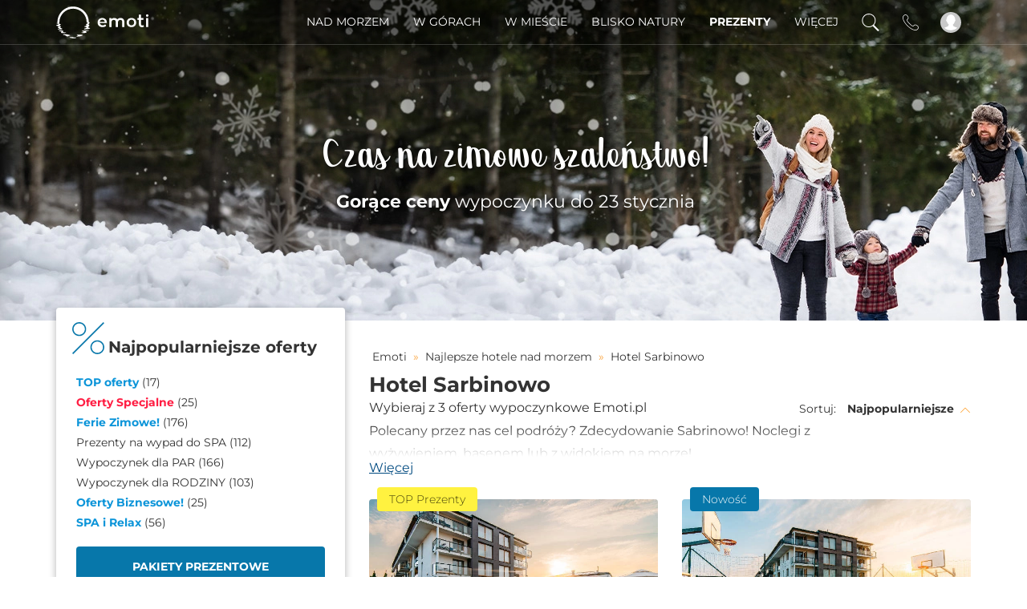

--- FILE ---
content_type: text/html; charset=UTF-8
request_url: https://www.emoti.pl/pl/hotele-wedlug-regionu/sarbinowo
body_size: 50366
content:

<!DOCTYPE html>
<html lang="pl">
<head>
<meta http-equiv="Content-Type" content="text/html; charset=UTF-8"/>
<meta http-equiv="X-UA-Compatible" content="IE=edge">
<meta name="viewport" content="width=device-width, initial-scale=1.0, maximum-scale=5.0"/>
<!-- Main meta tags -->
<title>Hotele Sarbinowo od 595zł - Emoti.pl</title>
<meta name="description" content="Polecany przez nas cel podróży? Zdecydowanie Sabrinowo! Noclegi z wyżywieniem, basenem lub z widokiem na morze!"/>
<meta name="keywords" content="">
<!-- Favicon -->
<link rel="shortcut icon" type="image/x-icon" href="/img/favicon/emotipl_favicon.ico"/>
<link rel="preload" href="/css/georgina/Georgina.woff2" as="font" type="font/woff2" crossorigin="anonymous"/>
<link rel="preload" href="/css/montserrat/Montserrat-Latin.woff2" as="font" type="font/woff2" crossorigin="anonymous"/>
<link rel="preload" href="/css/montserrat/Montserrat-LatinExt.woff2" as="font" type="font/woff2" crossorigin="anonymous"/>
<link rel="preload" href="/css/montserrat/Montserrat-Cyrillic.woff2" as="font" type="font/woff2" crossorigin="anonymous"/>
<link rel="preload" href="/css/montserrat/Montserrat-LatinItalic.woff2" as="font" type="font/woff2" crossorigin="anonymous"/>
<link rel="preload" href="/css/montserrat/Montserrat-LatinExtItalic.woff2" as="font" type="font/woff2" crossorigin="anonymous"/>
<link rel="preload" href="/css/montserrat/Montserrat-CyrillicItalic.woff2" as="font" type="font/woff2" crossorigin="anonymous"/>
<!-- Manifest for app install banner on Android and Chrome -->
<meta name="theme-color" content="#0092db">
<link rel="manifest" href="/manifest.json">
<!-- Add to home screen for Safari on iOS -->
<meta name="apple-mobile-web-app-capable" content="yes">
<meta name="apple-mobile-web-app-status-bar-style" content="#0092db">
<meta name="apple-mobile-web-app-title" content="Emoti.pl">
<link rel="apple-touch-icon" href="/img/app_install_banner/emotipl/launcher-icon-152x152.png">
<!-- Tile Icon for Windows -->
<meta name="msapplication-TileImage" content="/img/app_install_banner/emotipl/launcher-icon-144x144.png">
<meta name="msapplication-navbutton-color" content="#0092db">
<meta name="msapplication-TileColor" content="#0092db">
<!-- OpenGraph protocol -->
<meta property="og:title" content="Hotele Sarbinowo od 595zł - Emoti.pl"/> <meta property="og:type" content="product.group"/> <meta property="og:image" content="https://www.emoti.pl/uploads/misc/settings/1600x960-discount-voucher-7805.jpeg"/>
<meta property="og:url" content="https://www.emoti.pl/pl/hotele-wedlug-regionu/sarbinowo"/> <meta property="og:description" content="Polecany przez nas cel podróży? Zdecydowanie Sabrinowo! Noclegi z wyżywieniem, basenem lub z widokiem na morze!"/>
<link rel="canonical" href="https://www.emoti.pl/pl/hotele-wedlug-regionu/sarbinowo"/>
<!-- Social sites -->
<meta property="fb:app_id" content="439589554164968"/>
<link rel="stylesheet" type="text/css" media="screen" href="/css/ad7ea50.css?version=20260114102424"/>
<script defer onload="increaseCounter()" class="js_lib" src="https://ajax.googleapis.com/ajax/libs/jquery/1.12.4/jquery.min.js"></script>
<script defer onload="increaseCounter()" class="js_lib" type="text/javascript" src="/js/b441aac.js?version=20260114102424"></script>
<script defer onload="increaseCounter()" class="js_lib" type="text/javascript" src="/js/3816522.js?version=20260114102424"></script>
<script defer onload="increaseCounter()" class="js_lib" src="https://stackpath.bootstrapcdn.com/bootstrap/3.4.1/js/bootstrap.min.js" integrity="sha384-aJ21OjlMXNL5UyIl/XNwTMqvzeRMZH2w8c5cRVpzpU8Y5bApTppSuUkhZXN0VxHd" crossorigin="anonymous"></script>
<script defer onload="increaseCounter()" class="js_lib" type="text/javascript" src="/js/164a129.js?version=20260114102424"></script>
<script defer onload="increaseCounter()" class="js_lib" type="text/javascript" src="/js/2f2357e.js?version=20260114102424"></script>
<script type="text/javascript">var ab_tests=null;ab_tests={"dimension20":"NOR-1693|NOR-1694=A"};var NoriuGlobalVariables={userUniqueId:null,userUniqueHitId:null,isLoggedIn:0,usersAbTestsValue:''};NoriuGlobalVariables.usersAbTestsValue='NOR-1693|NOR-1694=A';</script>
<script type="application/ld+json">
    {
        "@context": "http://schema.org",
        "@type": "WebSite",
        "publisher": {
            "@type": "Organization"
        },
        "url": "https://www.emoti.pl/",
        "image": "https://www.emoti.pl/img/logos/emoti_noslogan_transparent_white.png",
        "sameAs": [
                            "https://www.facebook.com/emotipolska"
                                                    ,"https://www.instagram.com/emotipolska/"
                                                        ]
    }
</script>
<style>.nav-up #filter_image_rotator{display:none!important}.affix.nav-down #filter_image_rotator{display:none!important}.affix-top.nav-up #filter_image_rotator{display:block!important}#filter_image_rotator .countdown_timer .time_unit .number_wrapper .first_number,#filter_image_rotator .countdown_timer .time_unit .number_wrapper .second_number{background-color: ;color: }#filter_image_rotator .countdown_timer .unit_seperator{color: }.offer_group_list_image.special_offer .info_wrapper .button{background-color: }.offer_group_list_image.special_offer .image .left-labels-container .label-wrapper.label-puiki-dovana,.offer_group_list_image.special_offer .image .left-labels-container .label-wrapper.offer_countdown,.offer_group_list_image.special_offer .image .left-labels-container .label-wrapper.discount_percentage{background-color: }.offer_group_list_image.special_offer .image .left-labels-container .label-puiki-dovana::before,.offer_group_list_image.special_offer .image .left-labels-container .offer_countdown::before{background-color: }.offer_group_list_image.special_offer .image .left-labels-container .label-puiki-dovana::after,.offer_group_list_image.special_offer .image .left-labels-container .offer_countdown::after{border-bottom:9px solid}.offer_group_list_image.special_offer .placeholder .image .image_bottom_info_container .special_offer_timer{background-color: }.offer_group_view.special_offer .actions_wrapper .buy_wrapper .buy_button.regular,.offer_group_view.special_offer .actions_wrapper .booking_actions .buy_button.with_reservation{background-color: }.offer_group_view.special_offer .content_wrapper .content .call_to_action_wrapper .actions .buy_button.regular{background-color: }.offer_group_view.special_offer .navigation .buy_wrapper .buy_button.regular,.offer_group_view.special_offer .navigation .booking_actions .buy_button.with_reservation{background-color: }.offer_group_view.special_offer ~ .fixed_buy_button_wrapper .fixed_buy_button {background-color: }.offer_group_view.special_offer .gallery_wrapper .image_wrapper .left-labels-container .label-wrapper.offer_countdown,.offer_group_view.special_offer .gallery_wrapper .image_wrapper .left-labels-container .label-wrapper.discount_percentage,.offer_group_view.special_offer .gallery_wrapper .image_wrapper .left-labels-container .label-puiki-dovana{background-color: }.offer_group_view.special_offer .gallery_wrapper .image_wrapper .left-labels-container .offer_countdown::before,.offer_group_view.special_offer .gallery_wrapper .image_wrapper .left-labels-container .label-puiki-dovana::before{background-color: }.offer_group_view.special_offer .gallery_wrapper .image_wrapper .left-labels-container .offer_countdown::after,.offer_group_view.special_offer .gallery_wrapper .image_wrapper .left-labels-container .label-puiki-dovana::after{border-bottom:9px solid}.special_offer_popup_container .special_offer_popup .special_offer_popup_content_wrapper .special_offer_popup_content_title{background-color: }</style>
<style>.offer_group_list_item .image .left-labels-container .label-wrapper.top-prezenty,.offer_group_list_item .image_wrapper .left-labels-container .label-wrapper.top-prezenty,.gallery_wrapper .image .left-labels-container .label-wrapper.top-prezenty,.gallery_wrapper .image_wrapper .left-labels-container .label-wrapper.top-prezenty{background-color:#fff240}.offer_group_list_item .image .left-labels-container .label-wrapper.top-prezenty:before,.offer_group_list_item .image_wrapper .left-labels-container .label-wrapper.top-prezenty:before,.gallery_wrapper .image .left-labels-container .label-wrapper.top-prezenty:before,.gallery_wrapper .image_wrapper .left-labels-container .label-wrapper.top-prezenty:before{color:#47430b;background-color:#fff240}.offer_group_list_item .image .left-labels-container .label-wrapper.top-prezenty:after,.offer_group_list_item .image_wrapper .left-labels-container .label-wrapper.top-prezenty:after,.gallery_wrapper .image .left-labels-container .label-wrapper.top-prezenty:after,.gallery_wrapper .image_wrapper .left-labels-container .label-wrapper.top-prezenty:after{border-bottom:9px solid #fff240}.offer_group_list_item .image .left-labels-container .label-wrapper.top-prezenty .label-text,.offer_group_list_item .image_wrapper .left-labels-container .label-wrapper.top-prezenty .label-text,.gallery_wrapper .image .left-labels-container .label-wrapper.top-prezenty .label-text,.gallery_wrapper .image_wrapper .left-labels-container .label-wrapper.top-prezenty .label-text{color:#47430b}.offer_group_list_item .image .left-labels-container .label-wrapper.nowosc,.offer_group_list_item .image_wrapper .left-labels-container .label-wrapper.nowosc,.gallery_wrapper .image .left-labels-container .label-wrapper.nowosc,.gallery_wrapper .image_wrapper .left-labels-container .label-wrapper.nowosc{background-color:#0777aa}.offer_group_list_item .image .left-labels-container .label-wrapper.nowosc:before,.offer_group_list_item .image_wrapper .left-labels-container .label-wrapper.nowosc:before,.gallery_wrapper .image .left-labels-container .label-wrapper.nowosc:before,.gallery_wrapper .image_wrapper .left-labels-container .label-wrapper.nowosc:before{color:#fff;background-color:#0777aa}.offer_group_list_item .image .left-labels-container .label-wrapper.nowosc:after,.offer_group_list_item .image_wrapper .left-labels-container .label-wrapper.nowosc:after,.gallery_wrapper .image .left-labels-container .label-wrapper.nowosc:after,.gallery_wrapper .image_wrapper .left-labels-container .label-wrapper.nowosc:after{border-bottom:9px solid #0777aa}.offer_group_list_item .image .left-labels-container .label-wrapper.nowosc .label-text,.offer_group_list_item .image_wrapper .left-labels-container .label-wrapper.nowosc .label-text,.gallery_wrapper .image .left-labels-container .label-wrapper.nowosc .label-text,.gallery_wrapper .image_wrapper .left-labels-container .label-wrapper.nowosc .label-text{color:#fff}.offer_group_list_item .image .left-labels-container .label-wrapper.etykieta-obowiazuje-w-lato,.offer_group_list_item .image_wrapper .left-labels-container .label-wrapper.etykieta-obowiazuje-w-lato,.gallery_wrapper .image .left-labels-container .label-wrapper.etykieta-obowiazuje-w-lato,.gallery_wrapper .image_wrapper .left-labels-container .label-wrapper.etykieta-obowiazuje-w-lato{background-color:#f92}.offer_group_list_item .image .left-labels-container .label-wrapper.etykieta-obowiazuje-w-lato:before,.offer_group_list_item .image_wrapper .left-labels-container .label-wrapper.etykieta-obowiazuje-w-lato:before,.gallery_wrapper .image .left-labels-container .label-wrapper.etykieta-obowiazuje-w-lato:before,.gallery_wrapper .image_wrapper .left-labels-container .label-wrapper.etykieta-obowiazuje-w-lato:before{color:#fff;background-color:#f92}.offer_group_list_item .image .left-labels-container .label-wrapper.etykieta-obowiazuje-w-lato:after,.offer_group_list_item .image_wrapper .left-labels-container .label-wrapper.etykieta-obowiazuje-w-lato:after,.gallery_wrapper .image .left-labels-container .label-wrapper.etykieta-obowiazuje-w-lato:after,.gallery_wrapper .image_wrapper .left-labels-container .label-wrapper.etykieta-obowiazuje-w-lato:after{border-bottom:9px solid #f92}.offer_group_list_item .image .left-labels-container .label-wrapper.etykieta-obowiazuje-w-lato .label-text,.offer_group_list_item .image_wrapper .left-labels-container .label-wrapper.etykieta-obowiazuje-w-lato .label-text,.gallery_wrapper .image .left-labels-container .label-wrapper.etykieta-obowiazuje-w-lato .label-text,.gallery_wrapper .image_wrapper .left-labels-container .label-wrapper.etykieta-obowiazuje-w-lato .label-text{color:#fff}.offer_group_list_item .image .left-labels-container .label-wrapper.etykieta-oferta-sanatoryjna,.offer_group_list_item .image_wrapper .left-labels-container .label-wrapper.etykieta-oferta-sanatoryjna,.gallery_wrapper .image .left-labels-container .label-wrapper.etykieta-oferta-sanatoryjna,.gallery_wrapper .image_wrapper .left-labels-container .label-wrapper.etykieta-oferta-sanatoryjna{background-color:#0777aa}.offer_group_list_item .image .left-labels-container .label-wrapper.etykieta-oferta-sanatoryjna:before,.offer_group_list_item .image_wrapper .left-labels-container .label-wrapper.etykieta-oferta-sanatoryjna:before,.gallery_wrapper .image .left-labels-container .label-wrapper.etykieta-oferta-sanatoryjna:before,.gallery_wrapper .image_wrapper .left-labels-container .label-wrapper.etykieta-oferta-sanatoryjna:before{color:#fff;background-color:#0777aa}.offer_group_list_item .image .left-labels-container .label-wrapper.etykieta-oferta-sanatoryjna:after,.offer_group_list_item .image_wrapper .left-labels-container .label-wrapper.etykieta-oferta-sanatoryjna:after,.gallery_wrapper .image .left-labels-container .label-wrapper.etykieta-oferta-sanatoryjna:after,.gallery_wrapper .image_wrapper .left-labels-container .label-wrapper.etykieta-oferta-sanatoryjna:after{border-bottom:9px solid #0777aa}.offer_group_list_item .image .left-labels-container .label-wrapper.etykieta-oferta-sanatoryjna .label-text,.offer_group_list_item .image_wrapper .left-labels-container .label-wrapper.etykieta-oferta-sanatoryjna .label-text,.gallery_wrapper .image .left-labels-container .label-wrapper.etykieta-oferta-sanatoryjna .label-text,.gallery_wrapper .image_wrapper .left-labels-container .label-wrapper.etykieta-oferta-sanatoryjna .label-text{color:#fff}.offer_group_list_item .image .left-labels-container .label-wrapper.oferta-specjalna-9nu,.offer_group_list_item .image_wrapper .left-labels-container .label-wrapper.oferta-specjalna-9nu,.gallery_wrapper .image .left-labels-container .label-wrapper.oferta-specjalna-9nu,.gallery_wrapper .image_wrapper .left-labels-container .label-wrapper.oferta-specjalna-9nu{background-color:#ff1e43}.offer_group_list_item .image .left-labels-container .label-wrapper.oferta-specjalna-9nu:before,.offer_group_list_item .image_wrapper .left-labels-container .label-wrapper.oferta-specjalna-9nu:before,.gallery_wrapper .image .left-labels-container .label-wrapper.oferta-specjalna-9nu:before,.gallery_wrapper .image_wrapper .left-labels-container .label-wrapper.oferta-specjalna-9nu:before{color:#fff;background-color:#ff1e43}.offer_group_list_item .image .left-labels-container .label-wrapper.oferta-specjalna-9nu:after,.offer_group_list_item .image_wrapper .left-labels-container .label-wrapper.oferta-specjalna-9nu:after,.gallery_wrapper .image .left-labels-container .label-wrapper.oferta-specjalna-9nu:after,.gallery_wrapper .image_wrapper .left-labels-container .label-wrapper.oferta-specjalna-9nu:after{border-bottom:9px solid #ff1e43}.offer_group_list_item .image .left-labels-container .label-wrapper.oferta-specjalna-9nu .label-text,.offer_group_list_item .image_wrapper .left-labels-container .label-wrapper.oferta-specjalna-9nu .label-text,.gallery_wrapper .image .left-labels-container .label-wrapper.oferta-specjalna-9nu .label-text,.gallery_wrapper .image_wrapper .left-labels-container .label-wrapper.oferta-specjalna-9nu .label-text{color:#fff}.offer_group_list_item .image .left-labels-container .label-wrapper.etykieta-oferta-hotelowa,.offer_group_list_item .image_wrapper .left-labels-container .label-wrapper.etykieta-oferta-hotelowa,.gallery_wrapper .image .left-labels-container .label-wrapper.etykieta-oferta-hotelowa,.gallery_wrapper .image_wrapper .left-labels-container .label-wrapper.etykieta-oferta-hotelowa{background-color:#0777aa}.offer_group_list_item .image .left-labels-container .label-wrapper.etykieta-oferta-hotelowa:before,.offer_group_list_item .image_wrapper .left-labels-container .label-wrapper.etykieta-oferta-hotelowa:before,.gallery_wrapper .image .left-labels-container .label-wrapper.etykieta-oferta-hotelowa:before,.gallery_wrapper .image_wrapper .left-labels-container .label-wrapper.etykieta-oferta-hotelowa:before{color:#fff;background-color:#0777aa}.offer_group_list_item .image .left-labels-container .label-wrapper.etykieta-oferta-hotelowa:after,.offer_group_list_item .image_wrapper .left-labels-container .label-wrapper.etykieta-oferta-hotelowa:after,.gallery_wrapper .image .left-labels-container .label-wrapper.etykieta-oferta-hotelowa:after,.gallery_wrapper .image_wrapper .left-labels-container .label-wrapper.etykieta-oferta-hotelowa:after{border-bottom:9px solid #0777aa}.offer_group_list_item .image .left-labels-container .label-wrapper.etykieta-oferta-hotelowa .label-text,.offer_group_list_item .image_wrapper .left-labels-container .label-wrapper.etykieta-oferta-hotelowa .label-text,.gallery_wrapper .image .left-labels-container .label-wrapper.etykieta-oferta-hotelowa .label-text,.gallery_wrapper .image_wrapper .left-labels-container .label-wrapper.etykieta-oferta-hotelowa .label-text{color:#fff}.offer_group_list_item .image .left-labels-container .label-wrapper.ferie-zimowe,.offer_group_list_item .image_wrapper .left-labels-container .label-wrapper.ferie-zimowe,.gallery_wrapper .image .left-labels-container .label-wrapper.ferie-zimowe,.gallery_wrapper .image_wrapper .left-labels-container .label-wrapper.ferie-zimowe{background-color:#0d95d9}.offer_group_list_item .image .left-labels-container .label-wrapper.ferie-zimowe:before,.offer_group_list_item .image_wrapper .left-labels-container .label-wrapper.ferie-zimowe:before,.gallery_wrapper .image .left-labels-container .label-wrapper.ferie-zimowe:before,.gallery_wrapper .image_wrapper .left-labels-container .label-wrapper.ferie-zimowe:before{color:#fff;background-color:#0d95d9}.offer_group_list_item .image .left-labels-container .label-wrapper.ferie-zimowe:after,.offer_group_list_item .image_wrapper .left-labels-container .label-wrapper.ferie-zimowe:after,.gallery_wrapper .image .left-labels-container .label-wrapper.ferie-zimowe:after,.gallery_wrapper .image_wrapper .left-labels-container .label-wrapper.ferie-zimowe:after{border-bottom:9px solid #0d95d9}.offer_group_list_item .image .left-labels-container .label-wrapper.ferie-zimowe .label-text,.offer_group_list_item .image_wrapper .left-labels-container .label-wrapper.ferie-zimowe .label-text,.gallery_wrapper .image .left-labels-container .label-wrapper.ferie-zimowe .label-text,.gallery_wrapper .image_wrapper .left-labels-container .label-wrapper.ferie-zimowe .label-text{color:#fff}</style>
</head>
<body>
<script>var async=async||[];var asyncMarketing=asyncMarketing||[];</script>
<div id="body_curtain"></div>
<div class="body_loader"></div>
<div class="app_header transparent_header">
<div class="app_navbar">
<div class="container">
<div class="row">
<div class="col-xs-12 col-sm-12 col-md-12 col-lg-12">
<div class="brand_logo">
<a href="https://www.emoti.pl/" title="Sklep internetowy z usługami hotelarskimi i wypoczynkowymi"></a>
</div>
<ul class="menu text-right pull-right">
<li class="dropdown_menu_bar dropdown large_dropdown visible-md visible-lg" data-dropdown-title="topmenu_parent_category_401">
<div class="dropdown_title">Nad Morzem</div>
<div class="dropdown-menu tabbed-category-menu-wrapper">
<div class="container tabbed-category-menu">
<div class="tab-container">
<a class="dropdown_menu_block_title blue_wave" href="https://www.emoti.pl/pl/hotele-wedlug-regionu/pobyt-nad-morzem">
Nad Morzem
</a>
<ul class="nav nav-pills nav-stacked">
<li class="active">
<a href="#slupsk-tab" data-toggle="tab">Słupsk</a>
</li>
<li>
<a href="#niechorze-tab" data-toggle="tab">Niechorze</a>
</li>
<li>
<a href="#kolobrzeg-tab" data-toggle="tab">Kołobrzeg</a>
</li>
<li>
<a href="#gdansk-tab" data-toggle="tab">Gdańsk</a>
</li>
<li>
<a href="#sopot-tab" data-toggle="tab">Sopot</a>
</li>
<li>
<a href="#miedzyzdroje-tab" data-toggle="tab">Międzyzdroje</a>
</li>
<li>
<a href="#grzybowo-tab" data-toggle="tab">Grzybowo</a>
</li>
<li>
<a href="#miedzywodzie-tab" data-toggle="tab">Międzywodzie</a>
</li>
<li>
<a href="#ustronie-morskie-tab" data-toggle="tab">Ustronie Morskie</a>
</li>
<li>
<a href="#sarbinowo-tab" data-toggle="tab">Sarbinowo</a>
</li>
<li>
<a href="#jaroslawiec-tab" data-toggle="tab">Jarosławiec</a>
</li>
<li>
<a href="#katy-rybackie-tab" data-toggle="tab">Kąty Rybackie</a>
</li>
<li>
<a href="#jastrzebia-gora-tab" data-toggle="tab">Jastrzębia Góra</a>
</li>
<li>
<a href="#jastarnia-tab" data-toggle="tab">Jastarnia</a>
</li>
<li>
<a href="#pobierowo-tab" data-toggle="tab">Pobierowo</a>
</li>
<li>
<a href="#niechorze-gwj-tab" data-toggle="tab">Niechorze</a>
</li>
<li>
<a href="#mielno-tab" data-toggle="tab">Mielno</a>
</li>
<li>
<a href="#rowy-tab" data-toggle="tab">Rowy</a>
</li>
<li>
<a href="#swinoujscie-tab" data-toggle="tab">Świnoujście</a>
</li>
<li>
<a href="#leba-tab" data-toggle="tab">Łeba</a>
</li>
<li>
<a href="#rogowo-tab" data-toggle="tab">Rogowo</a>
</li>
</ul>
</div>
<div class="left-shadow-wrapper">
<div class="tab-content">
<div class="tab-pane active" id="slupsk-tab">
<a class="all_services_link" href="https://www.emoti.pl/pl/hotele-wedlug-regionu/slupsk">Hotele Słupsk ></a>
<div class="services_container">
<div class="service_block">
<div class="service_type">Hotele i Aparthotele</div>
<ul>
<li>
<a href="https://www.emoti.pl/pl/hotel/dolina-charlotty-resort--spa">
Dolina Charlotty Resort &amp; Spa
</a>
</li>
</ul>
</div>
<div class="service_block">
<div class="service_type">Medical SPA</div>
<ul>
</ul>
</div>
<div class="service_block">
<div class="service_type">Inne obiekty</div>
<ul>
</ul>
</div>
</div>
</div>
<div class="tab-pane" id="niechorze-tab">
<a class="all_services_link" href="https://www.emoti.pl/pl/hotele-wedlug-regionu/niechorze">Niechorze - noclegi blisko morza ></a>
<div class="services_container">
<div class="service_block">
<div class="service_type">Hotele i Aparthotele</div>
<ul>
<li>
<a href="https://www.emoti.pl/pl/hotel/puchacz-spa">
Puchacz Spa
</a>
</li>
<li>
<a href="https://www.emoti.pl/pl/hotel/hotel-amber-park-med-spa">
Hotel Amber Park Spa
</a>
</li>
</ul>
</div>
<div class="service_block">
<div class="service_type">Medical SPA</div>
<ul>
</ul>
</div>
<div class="service_block">
<div class="service_type">Inne obiekty</div>
<ul>
</ul>
</div>
</div>
</div>
<div class="tab-pane" id="kolobrzeg-tab">
<a class="all_services_link" href="https://www.emoti.pl/pl/hotele-wedlug-regionu/kolobrzeg">Hotel Kołobrzeg ></a>
<div class="services_container">
<div class="service_block">
<div class="service_type">Hotele i Aparthotele</div>
<ul>
<li>
<a href="https://www.emoti.pl/pl/hotel/hotel-leda-spa">
Hotel Leda SPA
</a>
</li>
<li>
<a href="https://www.emoti.pl/pl/hotel/hotel-diva-spa">
Hotel Diva Spa
</a>
</li>
<li>
<a href="https://www.emoti.pl/pl/hotel/holiday-park--resort-kolobrzeg">
Holiday Park &amp; Resort Kołobrzeg
</a>
</li>
<li>
<a href="https://www.emoti.pl/pl/hotel/baltic-plaza-hotel">
Baltic Plaza Hotel****
</a>
</li>
<li>
<a href="https://www.emoti.pl/pl/hotel/apartamenty-sun--snow-polanki-aqua">
Apartamenty Sun &amp; Snow Polanki Aqua
</a>
</li>
<li>
<a href="https://www.emoti.pl/pl/hotel/apartamenty-sun--snow-polanki-park">
Apartamenty Sun &amp; Snow Polanki Park
</a>
</li>
<li>
<a href="https://www.emoti.pl/pl/hotel/apartamenty-sun--snow-olymp">
Apartamenty Sun &amp; Snow Olymp
</a>
</li>
<li>
<a href="https://www.emoti.pl/pl/hotel/vacationclub-diune-apartments">
<span class="label countdown">Spec.</span>
VacationClub Diune Apartments
</a>
</li>
<li>
<a href="https://www.emoti.pl/pl/hotel/vacationclub-olympic-park-apartments">
<span class="label countdown">Spec.</span>
VacationClub Olympic Park Apartments
</a>
</li>
<li>
<a href="https://www.emoti.pl/pl/hotel/apartamenty-sun--snow-resorts-kolobrzeg">
Apartamenty Sun &amp; Snow Resorts Kołobrzeg
</a>
</li>
<li>
<a href="https://www.emoti.pl/pl/hotel/vacationclub-green-port-resort-kolobrzeg">
<span class="label countdown">Spec.</span>
VacationClub Green Port Resort Kołobrzeg
</a>
</li>
</ul>
</div>
<div class="service_block">
<div class="service_type">Medical SPA</div>
<ul>
</ul>
</div>
<div class="service_block">
<div class="service_type">Inne obiekty</div>
<ul>
</ul>
</div>
</div>
</div>
<div class="tab-pane" id="gdansk-tab">
<a class="all_services_link" href="https://www.emoti.pl/pl/hotele-wedlug-regionu/gdansk">Hotele Gdańsk ></a>
<div class="services_container">
<div class="service_block">
<div class="service_type">Hotele i Aparthotele</div>
<ul>
<li>
<a href="https://www.emoti.pl/pl/hotel/dwor-uphagena-gdansk">
Dwór Uphagena Gdańsk
</a>
</li>
<li>
<a href="https://www.emoti.pl/pl/hotel/prawdzic-resortwellness">
Prawdzic Resort&amp;Wellness
</a>
</li>
</ul>
</div>
<div class="service_block">
<div class="service_type">Medical SPA</div>
<ul>
</ul>
</div>
<div class="service_block">
<div class="service_type">Inne obiekty</div>
<ul>
</ul>
</div>
</div>
</div>
<div class="tab-pane" id="sopot-tab">
<a class="all_services_link" href="https://www.emoti.pl/pl/hotele-wedlug-regionu/sopot">Hotele w Sopocie ></a>
<div class="services_container">
<div class="service_block">
<div class="service_type">Hotele i Aparthotele</div>
<ul>
<li>
<a href="https://www.emoti.pl/pl/hotel/hotel-sopot">
Hotel Sopot
</a>
</li>
</ul>
</div>
<div class="service_block">
<div class="service_type">Medical SPA</div>
<ul>
</ul>
</div>
<div class="service_block">
<div class="service_type">Inne obiekty</div>
<ul>
</ul>
</div>
</div>
</div>
<div class="tab-pane" id="miedzyzdroje-tab">
<a class="all_services_link" href="https://www.emoti.pl/pl/hotele-wedlug-regionu/miedzyzdroje">Hotel Międzyzdroje ></a>
<div class="services_container">
<div class="service_block">
<div class="service_type">Hotele i Aparthotele</div>
<ul>
<li>
<a href="https://www.emoti.pl/pl/hotel/hotel-trofana-wellness-spa">
Hotel Trofana Wellness &amp; SPA
</a>
</li>
<li>
<a href="https://www.emoti.pl/pl/hotel/vestina-wellnessspa-hotel">
Vestina Wellness&amp;Spa Hotel
</a>
</li>
</ul>
</div>
<div class="service_block">
<div class="service_type">Medical SPA</div>
<ul>
</ul>
</div>
<div class="service_block">
<div class="service_type">Inne obiekty</div>
<ul>
</ul>
</div>
</div>
</div>
<div class="tab-pane" id="grzybowo-tab">
<a class="all_services_link" href="https://www.emoti.pl/pl/hotele-wedlug-regionu/grzybowo">Grzybowo - noclegi blisko morza ></a>
<div class="services_container">
<div class="service_block">
<div class="service_type">Hotele i Aparthotele</div>
<ul>
<li>
<a href="https://www.emoti.pl/pl/hotel/saltic-resort-spa-grzybowo">
Saltic Resort &amp; SPA Grzybowo
</a>
</li>
<li>
<a href="https://www.emoti.pl/pl/hotel/roza-wellnessspa">
Róża Wellness &amp; Spa
</a>
</li>
<li>
<a href="https://www.emoti.pl/pl/hotel/nickel-resort-spa">
Nickel Resort &amp; Wellnest Grzybowo
</a>
</li>
</ul>
</div>
<div class="service_block">
<div class="service_type">Medical SPA</div>
<ul>
</ul>
</div>
<div class="service_block">
<div class="service_type">Inne obiekty</div>
<ul>
</ul>
</div>
</div>
</div>
<div class="tab-pane" id="miedzywodzie-tab">
<a class="all_services_link" href="https://www.emoti.pl/pl/hotele-wedlug-regionu/miedzywodzie">Międzywodzie hotel ></a>
<div class="services_container">
<div class="service_block">
<div class="service_type">Hotele i Aparthotele</div>
<ul>
<li>
<a href="https://www.emoti.pl/pl/hotel/marena-wellness-spa">
<span class="label countdown">Spec.</span>
Marena Wellness &amp; Spa
</a>
</li>
</ul>
</div>
<div class="service_block">
<div class="service_type">Medical SPA</div>
<ul>
</ul>
</div>
<div class="service_block">
<div class="service_type">Inne obiekty</div>
<ul>
</ul>
</div>
</div>
</div>
<div class="tab-pane" id="ustronie-morskie-tab">
<a class="all_services_link" href="https://www.emoti.pl/pl/hotele-wedlug-regionu/ustronie-morskie">Hotele w Ustroniu Morskim ></a>
<div class="services_container">
<div class="service_block">
<div class="service_type">Hotele i Aparthotele</div>
<ul>
<li>
<a href="https://www.emoti.pl/pl/hotel/hotel-lambert-medical-spa">
<span class="label countdown">Spec.</span>
Hotel Lambert Medical SPA
</a>
</li>
<li>
<a href="https://www.emoti.pl/pl/hotel/skal-hotel-resort--medi-spa">
Hotel Skal
</a>
</li>
<li>
<a href="https://www.emoti.pl/pl/hotel/holiday-park--resort-ustronie-morskie">
Holiday Park &amp; Resort Ustronie Morskie
</a>
</li>
<li>
<a href="https://www.emoti.pl/pl/hotel/apartamenty-sun--snow-sianozety-piec-morz">
Apartamenty Sun &amp; Snow Sianożęty Pięć Mórz
</a>
</li>
<li>
<a href="https://www.emoti.pl/pl/hotel/vacationclub---boulevard-residence-ustronie-morskie">
VacationClub - Boulevard Residence Ustronie Morskie
</a>
</li>
</ul>
</div>
<div class="service_block">
<div class="service_type">Medical SPA</div>
<ul>
</ul>
</div>
<div class="service_block">
<div class="service_type">Inne obiekty</div>
<ul>
</ul>
</div>
</div>
</div>
<div class="tab-pane" id="sarbinowo-tab">
<a class="all_services_link" href="https://www.emoti.pl/pl/hotele-wedlug-regionu/sarbinowo">Hotel Sarbinowo ></a>
<div class="services_container">
<div class="service_block">
<div class="service_type">Hotele i Aparthotele</div>
<ul>
<li>
<a href="https://www.emoti.pl/pl/hotel/baltin-blu-apartments-8fz">
Blu Apartments
</a>
</li>
</ul>
</div>
<div class="service_block">
<div class="service_type">Medical SPA</div>
<ul>
</ul>
</div>
<div class="service_block">
<div class="service_type">Inne obiekty</div>
<ul>
</ul>
</div>
</div>
</div>
<div class="tab-pane" id="jaroslawiec-tab">
<a class="all_services_link" href="https://www.emoti.pl/pl/hotele-wedlug-regionu/jaroslawiec">Jarosławiec hotele nad morzem ></a>
<div class="services_container">
<div class="service_block">
<div class="service_type">Hotele i Aparthotele</div>
<ul>
<li>
<a href="https://www.emoti.pl/pl/hotel/resort-krol-plaza-spa--wellness">
Resort Król Plaza Spa &amp; Wellness
</a>
</li>
</ul>
</div>
<div class="service_block">
<div class="service_type">Medical SPA</div>
<ul>
</ul>
</div>
<div class="service_block">
<div class="service_type">Inne obiekty</div>
<ul>
</ul>
</div>
</div>
</div>
<div class="tab-pane" id="katy-rybackie-tab">
<a class="all_services_link" href="https://www.emoti.pl/pl/hotele-wedlug-regionu/katy-rybackie">Kąty Rybackie noclegi ></a>
<div class="services_container">
<div class="service_block">
<div class="service_type">Hotele i Aparthotele</div>
<ul>
<li>
<a href="https://www.emoti.pl/pl/hotel/tristan-hotel--spa">
Tristan Hotel &amp; SPA
</a>
</li>
</ul>
</div>
<div class="service_block">
<div class="service_type">Medical SPA</div>
<ul>
</ul>
</div>
<div class="service_block">
<div class="service_type">Inne obiekty</div>
<ul>
</ul>
</div>
</div>
</div>
<div class="tab-pane" id="jastrzebia-gora-tab">
<a class="all_services_link" href="https://www.emoti.pl/pl/hotele-wedlug-regionu/jastrzebia-gora">Jastrzębia Góra ></a>
<div class="services_container">
<div class="service_block">
<div class="service_type">Hotele i Aparthotele</div>
<ul>
<li>
<a href="https://www.emoti.pl/pl/hotel/villa-buki">
Villa Buki
</a>
</li>
</ul>
</div>
<div class="service_block">
<div class="service_type">Medical SPA</div>
<ul>
</ul>
</div>
<div class="service_block">
<div class="service_type">Inne obiekty</div>
<ul>
</ul>
</div>
</div>
</div>
<div class="tab-pane" id="jastarnia-tab">
<a class="all_services_link" href="https://www.emoti.pl/pl/hotele-wedlug-regionu/jastarnia">Hotele Jastarnia ></a>
<div class="services_container">
<div class="service_block">
<div class="service_type">Hotele i Aparthotele</div>
<ul>
<li>
<a href="https://www.emoti.pl/pl/hotel/hotel-jastarnia">
HOTEL JASTARNIA
</a>
</li>
</ul>
</div>
<div class="service_block">
<div class="service_type">Medical SPA</div>
<ul>
</ul>
</div>
<div class="service_block">
<div class="service_type">Inne obiekty</div>
<ul>
</ul>
</div>
</div>
</div>
<div class="tab-pane" id="pobierowo-tab">
<a class="all_services_link" href="https://www.emoti.pl/pl/hotele-wedlug-regionu/pobierowo">Pobierowo ></a>
<div class="services_container">
<div class="service_block">
<div class="service_type">Hotele i Aparthotele</div>
<ul>
<li>
<a href="https://www.emoti.pl/pl/hotel/holiday-park--resort-pobierowo">
Holiday Park &amp; Resort Pobierowo
</a>
</li>
<li>
<a href="https://www.emoti.pl/pl/hotel/sea-shell-apartments">
Sea Shell Apartments
</a>
</li>
</ul>
</div>
<div class="service_block">
<div class="service_type">Medical SPA</div>
<ul>
</ul>
</div>
<div class="service_block">
<div class="service_type">Inne obiekty</div>
<ul>
</ul>
</div>
</div>
</div>
<div class="tab-pane" id="niechorze-gwj-tab">
<a class="all_services_link" href="https://www.emoti.pl/pl/hotele-wedlug-regionu/niechorze-gwj">Niechorze ></a>
<div class="services_container">
<div class="service_block">
<div class="service_type">Hotele i Aparthotele</div>
<ul>
<li>
<a href="https://www.emoti.pl/pl/hotel/holiday-park--resort-niechorze">
Holiday Park &amp; Resort Niechorze
</a>
</li>
</ul>
</div>
<div class="service_block">
<div class="service_type">Medical SPA</div>
<ul>
</ul>
</div>
<div class="service_block">
<div class="service_type">Inne obiekty</div>
<ul>
</ul>
</div>
</div>
</div>
<div class="tab-pane" id="mielno-tab">
<a class="all_services_link" href="https://www.emoti.pl/pl/hotele-wedlug-regionu/mielno">Hotele Mielno ></a>
<div class="services_container">
<div class="service_block">
<div class="service_type">Hotele i Aparthotele</div>
<ul>
<li>
<a href="https://www.emoti.pl/pl/hotel/holiday-park--resort-mielno">
Holiday Park &amp; Resort Mielno
</a>
</li>
<li>
<a href="https://www.emoti.pl/pl/hotel/hotel-unitral">
Hotel Unitral
</a>
</li>
<li>
<a href="https://www.emoti.pl/pl/hotel/arche-fabryka-samolotow">
Arche Fabryka Samolotów
</a>
</li>
</ul>
</div>
<div class="service_block">
<div class="service_type">Medical SPA</div>
<ul>
</ul>
</div>
<div class="service_block">
<div class="service_type">Inne obiekty</div>
<ul>
</ul>
</div>
</div>
</div>
<div class="tab-pane" id="rowy-tab">
<a class="all_services_link" href="https://www.emoti.pl/pl/hotele-wedlug-regionu/rowy">Rowy ></a>
<div class="services_container">
<div class="service_block">
<div class="service_type">Hotele i Aparthotele</div>
<ul>
<li>
<a href="https://www.emoti.pl/pl/hotel/holiday-park--resort-rowy">
Holiday Park &amp; Resort Rowy
</a>
</li>
</ul>
</div>
<div class="service_block">
<div class="service_type">Medical SPA</div>
<ul>
</ul>
</div>
<div class="service_block">
<div class="service_type">Inne obiekty</div>
<ul>
</ul>
</div>
</div>
</div>
<div class="tab-pane" id="swinoujscie-tab">
<a class="all_services_link" href="https://www.emoti.pl/pl/hotele-wedlug-regionu/swinoujscie">Świnoujście ></a>
<div class="services_container">
<div class="service_block">
<div class="service_type">Hotele i Aparthotele</div>
<ul>
<li>
<a href="https://www.emoti.pl/pl/hotel/vacationclub-baltic-park-fort-apartments">
<span class="label countdown">Spec.</span>
VacationClub Baltic Park Fort Apartments
</a>
</li>
</ul>
</div>
<div class="service_block">
<div class="service_type">Medical SPA</div>
<ul>
</ul>
</div>
<div class="service_block">
<div class="service_type">Inne obiekty</div>
<ul>
</ul>
</div>
</div>
</div>
<div class="tab-pane" id="leba-tab">
<a class="all_services_link" href="https://www.emoti.pl/pl/hotele-wedlug-regionu/leba">Łeba ></a>
<div class="services_container">
<div class="service_block">
<div class="service_type">Hotele i Aparthotele</div>
<ul>
<li>
<a href="https://www.emoti.pl/pl/hotel/saltic-resort-spa-leba">
Saltic Resort &amp; Spa Łeba
</a>
</li>
</ul>
</div>
<div class="service_block">
<div class="service_type">Medical SPA</div>
<ul>
</ul>
</div>
<div class="service_block">
<div class="service_type">Inne obiekty</div>
<ul>
</ul>
</div>
</div>
</div>
<div class="tab-pane" id="rogowo-tab">
<a class="all_services_link" href="https://www.emoti.pl/pl/hotele-wedlug-regionu/rogowo">Hotele Rogowo ></a>
<div class="services_container">
<div class="service_block">
<div class="service_type">Hotele i Aparthotele</div>
<ul>
<li>
<a href="https://www.emoti.pl/pl/hotel/shellter-resort-spa">
Hotel Shellter Resort &amp; Spa
</a>
</li>
</ul>
</div>
<div class="service_block">
<div class="service_type">Medical SPA</div>
<ul>
</ul>
</div>
<div class="service_block">
<div class="service_type">Inne obiekty</div>
<ul>
</ul>
</div>
</div>
</div>
</div>
</div>
</div>
</div>
</li>
<li class="dropdown_menu_bar dropdown large_dropdown visible-md visible-lg" data-dropdown-title="topmenu_parent_category_402">
<div class="dropdown_title">W Górach</div>
<div class="dropdown-menu tabbed-category-menu-wrapper">
<div class="container tabbed-category-menu">
<div class="tab-container">
<a class="dropdown_menu_block_title blue_wave" href="https://www.emoti.pl/pl/hotele-wedlug-regionu/pobyt-w-gorach">
W Górach
</a>
<ul class="nav nav-pills nav-stacked">
<li class="active">
<a href="#krynica-zdroj-tab" data-toggle="tab">Krynica-Zdrój</a>
</li>
<li>
<a href="#bialka-tatrzanska-tab" data-toggle="tab">Białka Tatrzańska</a>
</li>
<li>
<a href="#szczyrk-tab" data-toggle="tab">Szczyrk</a>
</li>
<li>
<a href="#zakopane-tab" data-toggle="tab">Zakopane</a>
</li>
<li>
<a href="#swieradow-zdroj-tab" data-toggle="tab">Świeradów-Zdrój</a>
</li>
<li>
<a href="#karkonosze-tab" data-toggle="tab">Karkonosze</a>
</li>
<li>
<a href="#banska-wyzna-tab" data-toggle="tab">Bańska Wyżna</a>
</li>
<li>
<a href="#ladek-zdroj-tab" data-toggle="tab">Lądek-Zdrój</a>
</li>
<li>
<a href="#polanica-zdroj-tab" data-toggle="tab">Polanica-Zdrój</a>
</li>
<li>
<a href="#pieniny-tab" data-toggle="tab">Pieniny</a>
</li>
<li>
<a href="#gory-bystrzyckie-tab" data-toggle="tab">Góry Bystrzyckie</a>
</li>
<li>
<a href="#ciche-tab" data-toggle="tab">Ciche</a>
</li>
<li>
<a href="#karpacz-tab" data-toggle="tab">Karpacz</a>
</li>
<li>
<a href="#duszniki-zdroj-tab" data-toggle="tab">Duszniki-Zdrój</a>
</li>
<li>
<a href="#sudety-tab" data-toggle="tab">Sudety</a>
</li>
<li>
<a href="#kliczkow-tab" data-toggle="tab">Kliczków</a>
</li>
<li>
<a href="#cieplice-zdroj-tab" data-toggle="tab">Cieplice Zdrój</a>
</li>
<li>
<a href="#bukowina-tatrzanska-tab" data-toggle="tab">Bukowina Tatrzańska</a>
</li>
<li>
<a href="#szklarska-poreba-tab" data-toggle="tab">Szklarska Poręba</a>
</li>
<li>
<a href="#beskidzie-niskie-tab" data-toggle="tab">Beskidzie Niskie</a>
</li>
<li>
<a href="#podkarpacie-tab" data-toggle="tab">Podkarpacie</a>
</li>
<li>
<a href="#karkonosze-oyr-tab" data-toggle="tab">Karkonosze</a>
</li>
<li>
<a href="#bialka-tatrzanska-sxz-tab" data-toggle="tab">Białka Tatrzańska</a>
</li>
</ul>
</div>
<div class="left-shadow-wrapper">
<div class="tab-content">
<div class="tab-pane active" id="krynica-zdroj-tab">
<a class="all_services_link" href="https://www.emoti.pl/pl/hotele-wedlug-regionu/krynica-zdroj">Hotele Krynica-Zdrój ></a>
<div class="services_container">
<div class="service_block">
<div class="service_type">Hotele i Aparthotele</div>
<ul>
<li>
<a href="https://www.emoti.pl/pl/hotel/panorama-apartamenty--spa">
Panorama Apartamenty &amp; Spa
</a>
</li>
</ul>
</div>
<div class="service_block">
<div class="service_type">Medical SPA</div>
<ul>
</ul>
</div>
<div class="service_block">
<div class="service_type">Inne obiekty</div>
<ul>
</ul>
</div>
</div>
</div>
<div class="tab-pane" id="bialka-tatrzanska-tab">
<a class="all_services_link" href="https://www.emoti.pl/pl/hotele-wedlug-regionu/bialka-tatrzanska">Hotele w Białce Tatrzańskiej ></a>
<div class="services_container">
<div class="service_block">
<div class="service_type">Hotele i Aparthotele</div>
<ul>
<li>
<a href="https://www.emoti.pl/pl/hotel/hotel-zawrat-ski-resort--spa">
Hotel Zawrat Ski Resort &amp; SPA
</a>
</li>
<li>
<a href="https://www.emoti.pl/pl/hotel/pensjonat-pod-kotelnica-xit">
Pensjonat Pod Kotelnicą
</a>
</li>
<li>
<a href="https://www.emoti.pl/pl/hotel/hotel-litworowy-staw">
Hotel Litworowy Staw
</a>
</li>
<li>
<a href="https://www.emoti.pl/pl/hotel/apartamenty-sun--snow-resorts-bialka-tatrzanska">
Apartamenty Sun &amp; Snow Resorts Białka Tatrzańska
</a>
</li>
<li>
<a href="https://www.emoti.pl/pl/hotel/hotel-liptakowka">
Hotel Liptakówka
</a>
</li>
<li>
<a href="https://www.emoti.pl/pl/hotel/pensjonat-silverton">
Pensjonat Silverton
</a>
</li>
</ul>
</div>
<div class="service_block">
<div class="service_type">Medical SPA</div>
<ul>
</ul>
</div>
<div class="service_block">
<div class="service_type">Inne obiekty</div>
<ul>
</ul>
</div>
</div>
</div>
<div class="tab-pane" id="szczyrk-tab">
<a class="all_services_link" href="https://www.emoti.pl/pl/hotele-wedlug-regionu/szczyrk">Hotele Szczyrk ></a>
<div class="services_container">
<div class="service_block">
<div class="service_type">Hotele i Aparthotele</div>
<ul>
<li>
<a href="https://www.emoti.pl/pl/hotel/hotel-skalite-spa-wellness">
Hotel Skalite SPA &amp; Wellness
</a>
</li>
</ul>
</div>
<div class="service_block">
<div class="service_type">Medical SPA</div>
<ul>
</ul>
</div>
<div class="service_block">
<div class="service_type">Inne obiekty</div>
<ul>
</ul>
</div>
</div>
</div>
<div class="tab-pane" id="zakopane-tab">
<a class="all_services_link" href="https://www.emoti.pl/pl/hotele-wedlug-regionu/zakopane">Hotele Zakopane ></a>
<div class="services_container">
<div class="service_block">
<div class="service_type">Hotele i Aparthotele</div>
<ul>
<li>
<a href="https://www.emoti.pl/pl/hotel/vacationclub-apartamenty-zakopianskie">
<span class="label countdown">Spec.</span>
VacationClub Apartamenty Zakopiańskie
</a>
</li>
<li>
<a href="https://www.emoti.pl/pl/hotel/hotel-redyk-skirelax">
Hotel Redyk Ski&amp;Relax
</a>
</li>
<li>
<a href="https://www.emoti.pl/pl/hotel/centrum-konferencyjno-rekreacyjne-geovita-w-zakopanem">
Centrum Konferencyjno-Rekreacyjne Geovita w Zakopanem
</a>
</li>
<li>
<a href="https://www.emoti.pl/pl/hotel/apartamenty-sunsnow-resorts-lipki-park">
Apartamenty Sun &amp; Snow Resorts Lipki Park
</a>
</li>
</ul>
</div>
<div class="service_block">
<div class="service_type">Medical SPA</div>
<ul>
<li>
<a href="https://www.emoti.pl/pl/sanatorium/sadelski-dwor">
Sądelski Dwór Medical &amp; Spa
</a>
</li>
</ul>
</div>
<div class="service_block">
<div class="service_type">Inne obiekty</div>
<ul>
</ul>
</div>
</div>
</div>
<div class="tab-pane" id="swieradow-zdroj-tab">
<a class="all_services_link" href="https://www.emoti.pl/pl/hotele-wedlug-regionu/swieradow-zdroj">Świeradów-Zdrój ></a>
<div class="services_container">
<div class="service_block">
<div class="service_type">Hotele i Aparthotele</div>
<ul>
<li>
<a href="https://www.emoti.pl/pl/hotel/bialy-kamien-hotel">
Biały Kamień Hotel &amp; Medi-Spa
</a>
</li>
</ul>
</div>
<div class="service_block">
<div class="service_type">Medical SPA</div>
<ul>
</ul>
</div>
<div class="service_block">
<div class="service_type">Inne obiekty</div>
<ul>
</ul>
</div>
</div>
</div>
<div class="tab-pane" id="karkonosze-tab">
<a class="all_services_link" href="https://www.emoti.pl/pl/hotele-wedlug-regionu/karkonosze">Karkonosze - hotele i noclegi ></a>
<div class="services_container">
<div class="service_block">
<div class="service_type">Hotele i Aparthotele</div>
<ul>
<li>
<a href="https://www.emoti.pl/pl/hotel/lake-hill-resort--spa">
Lake Hill Resort &amp; Spa
</a>
</li>
<li>
<a href="https://www.emoti.pl/pl/hotel/hotel-bergo-resortspa">
Hotel Bergo Resort&amp;Spa
</a>
</li>
<li>
<a href="https://www.emoti.pl/pl/hotel/hotel-kyriad-karkonosze">
Hotel Kyriad Karkonosze
</a>
</li>
<li>
<a href="https://www.emoti.pl/pl/hotel/lake-hill-apartments">
Lake Hill Apartments
</a>
</li>
<li>
<a href="https://www.emoti.pl/pl/hotel/blue-mountain-resort">
Blue Mountain Resort
</a>
</li>
<li>
<a href="https://www.emoti.pl/pl/hotel/zloty-horyzont-resort--spa">
Złoty Horyzont Resort &amp; SPA
</a>
</li>
<li>
<a href="https://www.emoti.pl/pl/hotel/apartamenty-sunsnow-ostoja-parku-narodowego">
Apartamenty Sun &amp; Snow Ostoja Parku Narodowego
</a>
</li>
<li>
<a href="https://www.emoti.pl/pl/hotel/apartamenty-sun-snow-resort-c-karkonosze">
Apartamenty Sun &amp; Snow Resort C Karkonosze
</a>
</li>
</ul>
</div>
<div class="service_block">
<div class="service_type">Medical SPA</div>
<ul>
</ul>
</div>
<div class="service_block">
<div class="service_type">Inne obiekty</div>
<ul>
</ul>
</div>
</div>
</div>
<div class="tab-pane" id="banska-wyzna-tab">
<a class="all_services_link" href="https://www.emoti.pl/pl/hotele-wedlug-regionu/banska-wyzna">Bańska Wyżna noclegi ></a>
<div class="services_container">
<div class="service_block">
<div class="service_type">Hotele i Aparthotele</div>
<ul>
<li>
<a href="https://www.emoti.pl/pl/hotel/dom-wypoczynkowy-u-staszla">
Dom Wypoczynkowy u Staszla
</a>
</li>
</ul>
</div>
<div class="service_block">
<div class="service_type">Medical SPA</div>
<ul>
</ul>
</div>
<div class="service_block">
<div class="service_type">Inne obiekty</div>
<ul>
</ul>
</div>
</div>
</div>
<div class="tab-pane" id="ladek-zdroj-tab">
<a class="all_services_link" href="https://www.emoti.pl/pl/hotele-wedlug-regionu/ladek-zdroj">Lądek-Zdrój noclegi ></a>
<div class="services_container">
<div class="service_block">
<div class="service_type">Hotele i Aparthotele</div>
<ul>
<li>
<a href="https://www.emoti.pl/pl/hotel/hotel-mir-jan-spa">
Hotel Mir-Jan Spa
</a>
</li>
</ul>
</div>
<div class="service_block">
<div class="service_type">Medical SPA</div>
<ul>
</ul>
</div>
<div class="service_block">
<div class="service_type">Inne obiekty</div>
<ul>
</ul>
</div>
</div>
</div>
<div class="tab-pane" id="polanica-zdroj-tab">
<a class="all_services_link" href="https://www.emoti.pl/pl/hotele-wedlug-regionu/polanica-zdroj">Hotele Polanica Zdrój ></a>
<div class="services_container">
<div class="service_block">
<div class="service_type">Hotele i Aparthotele</div>
<ul>
<li>
<a href="https://www.emoti.pl/pl/hotel/medical-sensus">
Medical Sensus
</a>
</li>
<li>
<a href="https://www.emoti.pl/pl/hotel/pensjonat-villa-polanica">
Pensjonat Villa Polanica
</a>
</li>
</ul>
</div>
<div class="service_block">
<div class="service_type">Medical SPA</div>
<ul>
</ul>
</div>
<div class="service_block">
<div class="service_type">Inne obiekty</div>
<ul>
</ul>
</div>
</div>
</div>
<div class="tab-pane" id="pieniny-tab">
<a class="all_services_link" href="https://www.emoti.pl/pl/hotele-wedlug-regionu/pieniny">Hotele Pieniny ></a>
<div class="services_container">
<div class="service_block">
<div class="service_type">Hotele i Aparthotele</div>
<ul>
<li>
<a href="https://www.emoti.pl/pl/hotel/hotel-smile">
Hotel Smile
</a>
</li>
</ul>
</div>
<div class="service_block">
<div class="service_type">Medical SPA</div>
<ul>
</ul>
</div>
<div class="service_block">
<div class="service_type">Inne obiekty</div>
<ul>
</ul>
</div>
</div>
</div>
<div class="tab-pane" id="gory-bystrzyckie-tab">
<a class="all_services_link" href="https://www.emoti.pl/pl/hotele-wedlug-regionu/gory-bystrzyckie">Góry Bystrzyckie noclegi ></a>
<div class="services_container">
<div class="service_block">
<div class="service_type">Hotele i Aparthotele</div>
<ul>
<li>
<a href="https://www.emoti.pl/pl/hotel/dwor-elizy">
Dwór Elizy
</a>
</li>
</ul>
</div>
<div class="service_block">
<div class="service_type">Medical SPA</div>
<ul>
</ul>
</div>
<div class="service_block">
<div class="service_type">Inne obiekty</div>
<ul>
</ul>
</div>
</div>
</div>
<div class="tab-pane" id="ciche-tab">
<a class="all_services_link" href="https://www.emoti.pl/pl/hotele-wedlug-regionu/ciche">Ciche noclegi ></a>
<div class="services_container">
<div class="service_block">
<div class="service_type">Hotele i Aparthotele</div>
<ul>
<li>
<a href="https://www.emoti.pl/pl/hotel/hotel-spa-bachledowka">
Hotel &amp; Spa Bachledówka
</a>
</li>
</ul>
</div>
<div class="service_block">
<div class="service_type">Medical SPA</div>
<ul>
</ul>
</div>
<div class="service_block">
<div class="service_type">Inne obiekty</div>
<ul>
</ul>
</div>
</div>
</div>
<div class="tab-pane" id="karpacz-tab">
<a class="all_services_link" href="https://www.emoti.pl/pl/hotele-wedlug-regionu/karpacz">Hotele Karpacz ></a>
<div class="services_container">
<div class="service_block">
<div class="service_type">Hotele i Aparthotele</div>
<ul>
<li>
<a href="https://www.emoti.pl/pl/hotel/tremonti-hotel-karpacz">
Tremonti Hotel Karpacz
</a>
</li>
<li>
<a href="https://www.emoti.pl/pl/hotel/hotel-dziki-potok">
Hotel Dziki Potok
</a>
</li>
<li>
<a href="https://www.emoti.pl/pl/hotel/apartamenty-sunsnow-triventi-mountain-residence">
Apartamenty Sun &amp; Snow Triventi Mountain Residence
</a>
</li>
<li>
<a href="https://www.emoti.pl/pl/hotel/coco-boutique-hotel-spa">
Coco Boutique Hotel &amp; Spa
</a>
</li>
</ul>
</div>
<div class="service_block">
<div class="service_type">Medical SPA</div>
<ul>
</ul>
</div>
<div class="service_block">
<div class="service_type">Inne obiekty</div>
<ul>
<li>
<a href="https://www.emoti.pl/pl/usluga/zamek-ksieza-gora">
Zamek Księża Góra
</a>
</li>
</ul>
</div>
</div>
</div>
<div class="tab-pane" id="duszniki-zdroj-tab">
<a class="all_services_link" href="https://www.emoti.pl/pl/hotele-wedlug-regionu/duszniki-zdroj">Duszniki-Zdrój ></a>
<div class="services_container">
<div class="service_block">
<div class="service_type">Hotele i Aparthotele</div>
<ul>
<li>
<a href="https://www.emoti.pl/pl/hotel/hotel-fryderyk">
Hotel Fryderyk
</a>
</li>
<li>
<a href="https://www.emoti.pl/pl/hotel/vacationclub-duszniki-zdroj-apartments">
<span class="label countdown">Spec.</span>
VacationClub Duszniki-Zdrój Apartments
</a>
</li>
</ul>
</div>
<div class="service_block">
<div class="service_type">Medical SPA</div>
<ul>
</ul>
</div>
<div class="service_block">
<div class="service_type">Inne obiekty</div>
<ul>
</ul>
</div>
</div>
</div>
<div class="tab-pane" id="sudety-tab">
<a class="all_services_link" href="https://www.emoti.pl/pl/hotele-wedlug-regionu/sudety">Hotele Sudety ></a>
<div class="services_container">
<div class="service_block">
<div class="service_type">Hotele i Aparthotele</div>
<ul>
<li>
<a href="https://www.emoti.pl/pl/hotel/aspen-prime-ski--bike-resort">
Aspen Prime Ski &amp; Bike Resort
</a>
</li>
<li>
<a href="https://www.emoti.pl/pl/hotel/apartamenty-sun--snow-czarna-perla">
Aparthotel Czarna Perła – Czarna Góra Resort | Sun &amp; Snow
</a>
</li>
</ul>
</div>
<div class="service_block">
<div class="service_type">Medical SPA</div>
<ul>
</ul>
</div>
<div class="service_block">
<div class="service_type">Inne obiekty</div>
<ul>
</ul>
</div>
</div>
</div>
<div class="tab-pane" id="kliczkow-tab">
<a class="all_services_link" href="https://www.emoti.pl/pl/hotele-wedlug-regionu/kliczkow">Kliczków ></a>
<div class="services_container">
<div class="service_block">
<div class="service_type">Hotele i Aparthotele</div>
<ul>
<li>
<a href="https://www.emoti.pl/pl/hotel/zamek-kliczkow">
Zamek Kliczków
</a>
</li>
</ul>
</div>
<div class="service_block">
<div class="service_type">Medical SPA</div>
<ul>
</ul>
</div>
<div class="service_block">
<div class="service_type">Inne obiekty</div>
<ul>
</ul>
</div>
</div>
</div>
<div class="tab-pane" id="cieplice-zdroj-tab">
<a class="all_services_link" href="https://www.emoti.pl/pl/hotele-wedlug-regionu/cieplice-zdroj">Cieplice Zdrój ></a>
<div class="services_container">
<div class="service_block">
<div class="service_type">Hotele i Aparthotele</div>
<ul>
<li>
<a href="https://www.emoti.pl/pl/hotel/holiday-park--resort-uzdrowisko-cieplice-zdroj">
Holiday Park &amp; Resort Uzdrowisko Cieplice Zdrój
</a>
</li>
</ul>
</div>
<div class="service_block">
<div class="service_type">Medical SPA</div>
<ul>
</ul>
</div>
<div class="service_block">
<div class="service_type">Inne obiekty</div>
<ul>
</ul>
</div>
</div>
</div>
<div class="tab-pane" id="bukowina-tatrzanska-tab">
<a class="all_services_link" href="https://www.emoti.pl/pl/hotele-wedlug-regionu/bukowina-tatrzanska">Bukowina Tatrzańska ></a>
<div class="services_container">
<div class="service_block">
<div class="service_type">Hotele i Aparthotele</div>
<ul>
<li>
<a href="https://www.emoti.pl/pl/hotel/willa-litworowy-staw">
Willa Litworowy Staw
</a>
</li>
</ul>
</div>
<div class="service_block">
<div class="service_type">Medical SPA</div>
<ul>
</ul>
</div>
<div class="service_block">
<div class="service_type">Inne obiekty</div>
<ul>
</ul>
</div>
</div>
</div>
<div class="tab-pane" id="szklarska-poreba-tab">
<a class="all_services_link" href="https://www.emoti.pl/pl/hotele-wedlug-regionu/szklarska-poreba">Hotele Szklarska Poręba ></a>
<div class="services_container">
<div class="service_block">
<div class="service_type">Hotele i Aparthotele</div>
<ul>
<li>
<a href="https://www.emoti.pl/pl/hotel/happy-valley-resort">
Happy Valley Resort
</a>
</li>
</ul>
</div>
<div class="service_block">
<div class="service_type">Medical SPA</div>
<ul>
</ul>
</div>
<div class="service_block">
<div class="service_type">Inne obiekty</div>
<ul>
</ul>
</div>
</div>
</div>
<div class="tab-pane" id="beskidzie-niskie-tab">
<a class="all_services_link" href="https://www.emoti.pl/pl/hotele-wedlug-regionu/beskidzie-niskie">Beskidzie Niskie ></a>
<div class="services_container">
<div class="service_block">
<div class="service_type">Hotele i Aparthotele</div>
<ul>
<li>
<a href="https://www.emoti.pl/pl/hotel/konska-dolina">
Końska Dolina
</a>
</li>
</ul>
</div>
<div class="service_block">
<div class="service_type">Medical SPA</div>
<ul>
</ul>
</div>
<div class="service_block">
<div class="service_type">Inne obiekty</div>
<ul>
</ul>
</div>
</div>
</div>
<div class="tab-pane" id="podkarpacie-tab">
<a class="all_services_link" href="https://www.emoti.pl/pl/hotele-wedlug-regionu/podkarpacie">Podkarpacie ></a>
<div class="services_container">
<div class="service_block">
<div class="service_type">Hotele i Aparthotele</div>
<ul>
<li>
<a href="https://www.emoti.pl/pl/hotel/hotel-bacowka-radawa--spa">
Hotel Bacówka Radawa &amp; SPA
</a>
</li>
</ul>
</div>
<div class="service_block">
<div class="service_type">Medical SPA</div>
<ul>
</ul>
</div>
<div class="service_block">
<div class="service_type">Inne obiekty</div>
<ul>
</ul>
</div>
</div>
</div>
<div class="tab-pane" id="karkonosze-oyr-tab">
<a class="all_services_link" href="https://www.emoti.pl/pl/hotele-wedlug-regionu/karkonosze-oyr">Karkonosze ></a>
<div class="services_container">
<div class="service_block">
<div class="service_type">Hotele i Aparthotele</div>
<ul>
<li>
<a href="https://www.emoti.pl/pl/hotel/apartamenty-sun-snow--osada">
Apartamenty Sun &amp; Snow Osada
</a>
</li>
</ul>
</div>
<div class="service_block">
<div class="service_type">Medical SPA</div>
<ul>
</ul>
</div>
<div class="service_block">
<div class="service_type">Inne obiekty</div>
<ul>
</ul>
</div>
</div>
</div>
<div class="tab-pane" id="bialka-tatrzanska-sxz-tab">
<a class="all_services_link" href="https://www.emoti.pl/pl/hotele-wedlug-regionu/bialka-tatrzanska-sxz">Białka Tatrzańska ></a>
<div class="services_container">
<div class="service_block">
<div class="service_type">Hotele i Aparthotele</div>
<ul>
<li>
<a href="https://www.emoti.pl/pl/hotel/hotel-malinowy-potok">
Hotel Malinowy Potok
</a>
</li>
</ul>
</div>
<div class="service_block">
<div class="service_type">Medical SPA</div>
<ul>
</ul>
</div>
<div class="service_block">
<div class="service_type">Inne obiekty</div>
<ul>
</ul>
</div>
</div>
</div>
</div>
</div>
</div>
</div>
</li>
<li class="dropdown_menu_bar dropdown large_dropdown visible-md visible-lg" data-dropdown-title="topmenu_parent_category_404">
<div class="dropdown_title">W Mieście</div>
<div class="dropdown-menu tabbed-category-menu-wrapper">
<div class="container tabbed-category-menu">
<div class="tab-container">
<a class="dropdown_menu_block_title blue_wave" href="https://www.emoti.pl/pl/hotele-wedlug-regionu/pobyt-w-miescie">
W Mieście
</a>
<ul class="nav nav-pills nav-stacked">
<li class="active">
<a href="#warszawa-tab" data-toggle="tab">Warszawa</a>
</li>
<li>
<a href="#znin-tab" data-toggle="tab">Żnin</a>
</li>
<li>
<a href="#poznan-tab" data-toggle="tab">Poznań</a>
</li>
<li>
<a href="#wroclaw-tab" data-toggle="tab">Wrocław</a>
</li>
<li>
<a href="#krakow-tab" data-toggle="tab">Kraków</a>
</li>
<li>
<a href="#naleczow-tab" data-toggle="tab">Nałęczów</a>
</li>
<li>
<a href="#gora-kalwaria-tab" data-toggle="tab">Góra Kalwaria</a>
</li>
<li>
<a href="#pia-tab" data-toggle="tab">Piła</a>
</li>
<li>
<a href="#kielce-tab" data-toggle="tab">Kielce</a>
</li>
<li>
<a href="#kazimierz-dolny-tab" data-toggle="tab">Kazimierz Dolny</a>
</li>
<li>
<a href="#katowice-tab" data-toggle="tab">Katowice</a>
</li>
<li>
<a href="#bydgoszcz-tab" data-toggle="tab">Bydgoszcz</a>
</li>
<li>
<a href="#warszawa-yfd-tab" data-toggle="tab">Warszawa</a>
</li>
<li>
<a href="#lodz-ttw-tab" data-toggle="tab">Łódź</a>
</li>
</ul>
</div>
<div class="left-shadow-wrapper">
<div class="tab-content">
<div class="tab-pane active" id="warszawa-tab">
<a class="all_services_link" href="https://www.emoti.pl/pl/hotele-wedlug-regionu/warszawa">Hotele Warszawa ></a>
<div class="services_container">
<div class="service_block">
<div class="service_type">Hotele i Aparthotele</div>
<ul>
<li>
<a href="https://www.emoti.pl/pl/hotel/arche-hotel-pulawska-residence">
Arche Hotel Puławska Residence
</a>
</li>
<li>
<a href="https://www.emoti.pl/pl/hotel/citi-hotels-warszawa-falenty">
Citi Hotel’s Warszawa-Falenty
</a>
</li>
</ul>
</div>
<div class="service_block">
<div class="service_type">Medical SPA</div>
<ul>
</ul>
</div>
<div class="service_block">
<div class="service_type">Inne obiekty</div>
<ul>
<li>
<a href="https://www.emoti.pl/pl/usluga/samui-spa-warszawa">
Samui SPA Warszawa
</a>
</li>
</ul>
</div>
</div>
</div>
<div class="tab-pane" id="znin-tab">
<a class="all_services_link" href="https://www.emoti.pl/pl/hotele-wedlug-regionu/znin">Hotele Żnin ></a>
<div class="services_container">
<div class="service_block">
<div class="service_type">Hotele i Aparthotele</div>
<ul>
<li>
<a href="https://www.emoti.pl/pl/hotel/arche-cukrownia-znin">
Arche Cukrownia Żnin
</a>
</li>
</ul>
</div>
<div class="service_block">
<div class="service_type">Medical SPA</div>
<ul>
</ul>
</div>
<div class="service_block">
<div class="service_type">Inne obiekty</div>
<ul>
</ul>
</div>
</div>
</div>
<div class="tab-pane" id="poznan-tab">
<a class="all_services_link" href="https://www.emoti.pl/pl/hotele-wedlug-regionu/poznan">Hotele Poznań ></a>
<div class="services_container">
<div class="service_block">
<div class="service_type">Hotele i Aparthotele</div>
<ul>
<li>
<a href="https://www.emoti.pl/pl/hotel/samui-spa-poznan">
Samui SPA Poznań
</a>
</li>
<li>
<a href="https://www.emoti.pl/pl/hotel/platinum-residence">
Platinum Residence
</a>
</li>
</ul>
</div>
<div class="service_block">
<div class="service_type">Medical SPA</div>
<ul>
</ul>
</div>
<div class="service_block">
<div class="service_type">Inne obiekty</div>
<ul>
</ul>
</div>
</div>
</div>
<div class="tab-pane" id="wroclaw-tab">
<a class="all_services_link" href="https://www.emoti.pl/pl/hotele-wedlug-regionu/wroclaw">Hotele we Wrocławiu ></a>
<div class="services_container">
<div class="service_block">
<div class="service_type">Hotele i Aparthotele</div>
<ul>
<li>
<a href="https://www.emoti.pl/pl/hotel/invite">
InVite
</a>
</li>
<li>
<a href="https://www.emoti.pl/pl/hotel/arche-hotel-wroclaw">
Arche Hotel Wrocław
</a>
</li>
<li>
<a href="https://www.emoti.pl/pl/hotel/citi-hotels-wroclaw">
Citi Hotels Wrocław
</a>
</li>
</ul>
</div>
<div class="service_block">
<div class="service_type">Medical SPA</div>
<ul>
</ul>
</div>
<div class="service_block">
<div class="service_type">Inne obiekty</div>
<ul>
</ul>
</div>
</div>
</div>
<div class="tab-pane" id="krakow-tab">
<a class="all_services_link" href="https://www.emoti.pl/pl/hotele-wedlug-regionu/krakow">Hotele w Krakowie ></a>
<div class="services_container">
<div class="service_block">
<div class="service_type">Hotele i Aparthotele</div>
<ul>
<li>
<a href="https://www.emoti.pl/pl/hotel/komorowski-luxury-guest-rooms">
Komorowski Luxury Guest Rooms
</a>
</li>
<li>
<a href="https://www.emoti.pl/pl/hotel/hotel-convictus-cracovia">
Hotel Convictus Cracovia
</a>
</li>
<li>
<a href="https://www.emoti.pl/pl/hotel/premier-krakow-hotel">
Premier Kraków Hotel
</a>
</li>
</ul>
</div>
<div class="service_block">
<div class="service_type">Medical SPA</div>
<ul>
</ul>
</div>
<div class="service_block">
<div class="service_type">Inne obiekty</div>
<ul>
<li>
<a href="https://www.emoti.pl/pl/usluga/samui-spa-krakow">
Samui SPA Kraków
</a>
</li>
</ul>
</div>
</div>
</div>
<div class="tab-pane" id="naleczow-tab">
<a class="all_services_link" href="https://www.emoti.pl/pl/hotele-wedlug-regionu/naleczow">Nałęczów noclegi ></a>
<div class="services_container">
<div class="service_block">
<div class="service_type">Hotele i Aparthotele</div>
<ul>
<li>
<a href="https://www.emoti.pl/pl/hotel/arche-naleczow">
Arche Nałęczów
</a>
</li>
</ul>
</div>
<div class="service_block">
<div class="service_type">Medical SPA</div>
<ul>
</ul>
</div>
<div class="service_block">
<div class="service_type">Inne obiekty</div>
<ul>
</ul>
</div>
</div>
</div>
<div class="tab-pane" id="gora-kalwaria-tab">
<a class="all_services_link" href="https://www.emoti.pl/pl/hotele-wedlug-regionu/gora-kalwaria">Hotel - Góra Kalwaria ></a>
<div class="services_container">
<div class="service_block">
<div class="service_type">Hotele i Aparthotele</div>
<ul>
<li>
<a href="https://www.emoti.pl/pl/hotel/koszary-arche-hotel">
Koszary Arche Hotel
</a>
</li>
</ul>
</div>
<div class="service_block">
<div class="service_type">Medical SPA</div>
<ul>
</ul>
</div>
<div class="service_block">
<div class="service_type">Inne obiekty</div>
<ul>
</ul>
</div>
</div>
</div>
<div class="tab-pane" id="pia-tab">
<a class="all_services_link" href="https://www.emoti.pl/pl/hotele-wedlug-regionu/pia">Hotele Piła ></a>
<div class="services_container">
<div class="service_block">
<div class="service_type">Hotele i Aparthotele</div>
<ul>
<li>
<a href="https://www.emoti.pl/pl/hotel/arche-hotel-pila">
Arche Hotel Piła
</a>
</li>
</ul>
</div>
<div class="service_block">
<div class="service_type">Medical SPA</div>
<ul>
</ul>
</div>
<div class="service_block">
<div class="service_type">Inne obiekty</div>
<ul>
</ul>
</div>
</div>
</div>
<div class="tab-pane" id="kielce-tab">
<a class="all_services_link" href="https://www.emoti.pl/pl/hotele-wedlug-regionu/kielce">Hotele Kielce ></a>
<div class="services_container">
<div class="service_block">
<div class="service_type">Hotele i Aparthotele</div>
<ul>
<li>
<a href="https://www.emoti.pl/pl/hotel/binkowski-resort">
Binkowski Resort
</a>
</li>
</ul>
</div>
<div class="service_block">
<div class="service_type">Medical SPA</div>
<ul>
</ul>
</div>
<div class="service_block">
<div class="service_type">Inne obiekty</div>
<ul>
</ul>
</div>
</div>
</div>
<div class="tab-pane" id="kazimierz-dolny-tab">
<a class="all_services_link" href="https://www.emoti.pl/pl/hotele-wedlug-regionu/kazimierz-dolny">Hotele Kazimierz Dolny ></a>
<div class="services_container">
<div class="service_block">
<div class="service_type">Hotele i Aparthotele</div>
<ul>
<li>
<a href="https://www.emoti.pl/pl/hotel/krol-kazimierz-hotel--spa">
KRÓL KAZIMIERZ HOTEL &amp; SPA
</a>
</li>
</ul>
</div>
<div class="service_block">
<div class="service_type">Medical SPA</div>
<ul>
</ul>
</div>
<div class="service_block">
<div class="service_type">Inne obiekty</div>
<ul>
</ul>
</div>
</div>
</div>
<div class="tab-pane" id="katowice-tab">
<a class="all_services_link" href="https://www.emoti.pl/pl/hotele-wedlug-regionu/katowice">Hotele Katowice ></a>
<div class="services_container">
<div class="service_block">
<div class="service_type">Hotele i Aparthotele</div>
<ul>
<li>
<a href="https://www.emoti.pl/pl/hotel/kopalnia-relaksu">
Kopalnia Relaksu
</a>
</li>
</ul>
</div>
<div class="service_block">
<div class="service_type">Medical SPA</div>
<ul>
</ul>
</div>
<div class="service_block">
<div class="service_type">Inne obiekty</div>
<ul>
</ul>
</div>
</div>
</div>
<div class="tab-pane" id="bydgoszcz-tab">
<a class="all_services_link" href="https://www.emoti.pl/pl/hotele-wedlug-regionu/bydgoszcz">Hotel Bydgoszcz ></a>
<div class="services_container">
<div class="service_block">
<div class="service_type">Hotele i Aparthotele</div>
<ul>
</ul>
</div>
<div class="service_block">
<div class="service_type">Medical SPA</div>
<ul>
</ul>
</div>
<div class="service_block">
<div class="service_type">Inne obiekty</div>
<ul>
<li>
<a href="https://www.emoti.pl/pl/usluga/katathani-thai-massage--spa">
Katathani Thai Massage &amp; Spa
</a>
</li>
</ul>
</div>
</div>
</div>
<div class="tab-pane" id="warszawa-yfd-tab">
<a class="all_services_link" href="https://www.emoti.pl/pl/hotele-wedlug-regionu/warszawa-yfd">Warszawa ></a>
<div class="services_container">
<div class="service_block">
<div class="service_type">Hotele i Aparthotele</div>
<ul>
</ul>
</div>
<div class="service_block">
<div class="service_type">Medical SPA</div>
<ul>
</ul>
</div>
<div class="service_block">
<div class="service_type">Inne obiekty</div>
<ul>
<li>
<a href="https://www.emoti.pl/pl/usluga/samui-spa-pruszkow">
Samui Spa Pruszków
</a>
</li>
</ul>
</div>
</div>
</div>
<div class="tab-pane" id="lodz-ttw-tab">
<a class="all_services_link" href="https://www.emoti.pl/pl/hotele-wedlug-regionu/lodz-ttw">Łódź ></a>
<div class="services_container">
<div class="service_block">
<div class="service_type">Hotele i Aparthotele</div>
<ul>
</ul>
</div>
<div class="service_block">
<div class="service_type">Medical SPA</div>
<ul>
</ul>
</div>
<div class="service_block">
<div class="service_type">Inne obiekty</div>
<ul>
<li>
<a href="https://www.emoti.pl/pl/usluga/samui-spa-lodz">
Samui SPA Łódź
</a>
</li>
</ul>
</div>
</div>
</div>
</div>
</div>
</div>
</div>
</li>
<li class="dropdown_menu_bar dropdown large_dropdown visible-md visible-lg" data-dropdown-title="topmenu_parent_category_403">
<div class="dropdown_title">Blisko Natury</div>
<div class="dropdown-menu tabbed-category-menu-wrapper">
<div class="container tabbed-category-menu">
<div class="tab-container">
<a class="dropdown_menu_block_title blue_wave" href="https://www.emoti.pl/pl/hotele-wedlug-regionu/pobyt-blisko-natury">
Blisko Natury
</a>
<ul class="nav nav-pills nav-stacked">
<li class="active">
<a href="#mazury-tab" data-toggle="tab">Mazury</a>
</li>
<li>
<a href="#prusim-tab" data-toggle="tab">Prusim</a>
</li>
<li>
<a href="#kaszuby-tab" data-toggle="tab">Kaszuby</a>
</li>
<li>
<a href="#ciechocinek-tab" data-toggle="tab">Ciechocinek</a>
</li>
<li>
<a href="#jarocin-tab" data-toggle="tab">Jarocin</a>
</li>
<li>
<a href="#mragowo-tab" data-toggle="tab">Mrągowo</a>
</li>
<li>
<a href="#osiek-tab" data-toggle="tab">Osiek</a>
</li>
<li>
<a href="#ilawa-tab" data-toggle="tab">Iława</a>
</li>
<li>
<a href="#mazury-bs7-tab" data-toggle="tab">Mazury</a>
</li>
<li>
<a href="#kujawsko-pomorskie-tab" data-toggle="tab">Kujawsko-Pomorskie</a>
</li>
<li>
<a href="#gizycko-tab" data-toggle="tab">Giżycko</a>
</li>
<li>
<a href="#olsztyn-i2d-tab" data-toggle="tab">Olsztyn</a>
</li>
<li>
<a href="#konstancin-jeziorna-tab" data-toggle="tab">Konstancin-Jeziorna</a>
</li>
<li>
<a href="#grodziec-tab" data-toggle="tab">Grodziec</a>
</li>
</ul>
</div>
<div class="left-shadow-wrapper">
<div class="tab-content">
<div class="tab-pane active" id="mazury-tab">
<a class="all_services_link" href="https://www.emoti.pl/pl/hotele-wedlug-regionu/mazury">Najlepsze hotele na Mazurach ></a>
<div class="services_container">
<div class="service_block">
<div class="service_type">Hotele i Aparthotele</div>
<ul>
<li>
<a href="https://www.emoti.pl/pl/hotel/hotel-amax-hl4">
Hotel Amax
</a>
</li>
<li>
<a href="https://www.emoti.pl/pl/hotel/apartamenty-ostroda">
APARTAMENTY OSTRÓDA
</a>
</li>
<li>
<a href="https://www.emoti.pl/pl/hotel/masuria-hotelspa">
Masuria Hotel&amp;SPA
</a>
</li>
</ul>
</div>
<div class="service_block">
<div class="service_type">Medical SPA</div>
<ul>
</ul>
</div>
<div class="service_block">
<div class="service_type">Inne obiekty</div>
<ul>
</ul>
</div>
</div>
</div>
<div class="tab-pane" id="prusim-tab">
<a class="all_services_link" href="https://www.emoti.pl/pl/hotele-wedlug-regionu/prusim">Prusim ></a>
<div class="services_container">
<div class="service_block">
<div class="service_type">Hotele i Aparthotele</div>
<ul>
<li>
<a href="https://www.emoti.pl/pl/hotel/olandia">
<span class="label countdown">Spec.</span>
Olandia
</a>
</li>
</ul>
</div>
<div class="service_block">
<div class="service_type">Medical SPA</div>
<ul>
</ul>
</div>
<div class="service_block">
<div class="service_type">Inne obiekty</div>
<ul>
</ul>
</div>
</div>
</div>
<div class="tab-pane" id="kaszuby-tab">
<a class="all_services_link" href="https://www.emoti.pl/pl/hotele-wedlug-regionu/kaszuby">Hotele Kaszuby ></a>
<div class="services_container">
<div class="service_block">
<div class="service_type">Hotele i Aparthotele</div>
<ul>
<li>
<a href="https://www.emoti.pl/pl/hotel/hotel-wieniawa">
Hotel Wieniawa
</a>
</li>
<li>
<a href="https://www.emoti.pl/pl/hotel/hotel-aubrecht-country-spa-resort">
Hotel Aubrecht Country SPA Resort
</a>
</li>
</ul>
</div>
<div class="service_block">
<div class="service_type">Medical SPA</div>
<ul>
</ul>
</div>
<div class="service_block">
<div class="service_type">Inne obiekty</div>
<ul>
</ul>
</div>
</div>
</div>
<div class="tab-pane" id="ciechocinek-tab">
<a class="all_services_link" href="https://www.emoti.pl/pl/hotele-wedlug-regionu/ciechocinek">Hotele Ciechocinek ></a>
<div class="services_container">
<div class="service_block">
<div class="service_type">Hotele i Aparthotele</div>
<ul>
<li>
<a href="https://www.emoti.pl/pl/hotel/teodorka-med-spa">
Teodorka Med &amp; Spa
</a>
</li>
</ul>
</div>
<div class="service_block">
<div class="service_type">Medical SPA</div>
<ul>
</ul>
</div>
<div class="service_block">
<div class="service_type">Inne obiekty</div>
<ul>
</ul>
</div>
</div>
</div>
<div class="tab-pane" id="jarocin-tab">
<a class="all_services_link" href="https://www.emoti.pl/pl/hotele-wedlug-regionu/jarocin">Hotel Jarocin ></a>
<div class="services_container">
<div class="service_block">
<div class="service_type">Hotele i Aparthotele</div>
<ul>
<li>
<a href="https://www.emoti.pl/pl/hotel/hotel-jarota">
Hotel Jarota
</a>
</li>
</ul>
</div>
<div class="service_block">
<div class="service_type">Medical SPA</div>
<ul>
</ul>
</div>
<div class="service_block">
<div class="service_type">Inne obiekty</div>
<ul>
</ul>
</div>
</div>
</div>
<div class="tab-pane" id="mragowo-tab">
<a class="all_services_link" href="https://www.emoti.pl/pl/hotele-wedlug-regionu/mragowo">Hotel Mrągowo ></a>
<div class="services_container">
<div class="service_block">
<div class="service_type">Hotele i Aparthotele</div>
<ul>
<li>
<a href="https://www.emoti.pl/pl/hotel/hotel-anek">
Hotel Anek
</a>
</li>
<li>
<a href="https://www.emoti.pl/pl/hotel/hotel-solar-palace">
Hotel Solar Palace
</a>
</li>
</ul>
</div>
<div class="service_block">
<div class="service_type">Medical SPA</div>
<ul>
</ul>
</div>
<div class="service_block">
<div class="service_type">Inne obiekty</div>
<ul>
</ul>
</div>
</div>
</div>
<div class="tab-pane" id="osiek-tab">
<a class="all_services_link" href="https://www.emoti.pl/pl/hotele-wedlug-regionu/osiek">Osiek - hotel ></a>
<div class="services_container">
<div class="service_block">
<div class="service_type">Hotele i Aparthotele</div>
<ul>
<li>
<a href="https://www.emoti.pl/pl/hotel/hotel-molo-resort">
Hotel Molo Resort
</a>
</li>
</ul>
</div>
<div class="service_block">
<div class="service_type">Medical SPA</div>
<ul>
</ul>
</div>
<div class="service_block">
<div class="service_type">Inne obiekty</div>
<ul>
</ul>
</div>
</div>
</div>
<div class="tab-pane" id="ilawa-tab">
<a class="all_services_link" href="https://www.emoti.pl/pl/hotele-wedlug-regionu/ilawa">Hotele Iława ></a>
<div class="services_container">
<div class="service_block">
<div class="service_type">Hotele i Aparthotele</div>
<ul>
<li>
<a href="https://www.emoti.pl/pl/hotel/grandhotel-tiffi">
GrandHotel Tiffi
</a>
</li>
</ul>
</div>
<div class="service_block">
<div class="service_type">Medical SPA</div>
<ul>
</ul>
</div>
<div class="service_block">
<div class="service_type">Inne obiekty</div>
<ul>
</ul>
</div>
</div>
</div>
<div class="tab-pane" id="mazury-bs7-tab">
<a class="all_services_link" href="https://www.emoti.pl/pl/hotele-wedlug-regionu/mazury-bs7">Mazury ></a>
<div class="services_container">
<div class="service_block">
<div class="service_type">Hotele i Aparthotele</div>
<ul>
<li>
<a href="https://www.emoti.pl/pl/hotel/lake-hill-mazury-resort--spa">
Lake Hill Mazury Resort &amp; Spa
</a>
</li>
<li>
<a href="https://www.emoti.pl/pl/hotel/hotel-krasicki-history--spa">
Hotel Krasicki History &amp; SPA
</a>
</li>
</ul>
</div>
<div class="service_block">
<div class="service_type">Medical SPA</div>
<ul>
</ul>
</div>
<div class="service_block">
<div class="service_type">Inne obiekty</div>
<ul>
</ul>
</div>
</div>
</div>
<div class="tab-pane" id="kujawsko-pomorskie-tab">
<a class="all_services_link" href="https://www.emoti.pl/pl/hotele-wedlug-regionu/kujawsko-pomorskie">Hotele Kujawsko-Pomorskie - miejsce relaksu ></a>
<div class="services_container">
<div class="service_block">
<div class="service_type">Hotele i Aparthotele</div>
<ul>
<li>
<a href="https://www.emoti.pl/pl/hotel/centrum-rehabilitacyjno-lecznicze-rezydencja-live">
Centrum Rehabilitacyjno Lecznicze Rezydencja LIVE
</a>
</li>
</ul>
</div>
<div class="service_block">
<div class="service_type">Medical SPA</div>
<ul>
</ul>
</div>
<div class="service_block">
<div class="service_type">Inne obiekty</div>
<ul>
</ul>
</div>
</div>
</div>
<div class="tab-pane" id="gizycko-tab">
<a class="all_services_link" href="https://www.emoti.pl/pl/hotele-wedlug-regionu/gizycko">Hotele Giżycko ></a>
<div class="services_container">
<div class="service_block">
<div class="service_type">Hotele i Aparthotele</div>
<ul>
<li>
<a href="https://www.emoti.pl/pl/hotel/hotel-st-bruno-7xy">
Hotel St. Bruno
</a>
</li>
</ul>
</div>
<div class="service_block">
<div class="service_type">Medical SPA</div>
<ul>
</ul>
</div>
<div class="service_block">
<div class="service_type">Inne obiekty</div>
<ul>
</ul>
</div>
</div>
</div>
<div class="tab-pane" id="olsztyn-i2d-tab">
<a class="all_services_link" href="https://www.emoti.pl/pl/hotele-wedlug-regionu/olsztyn-i2d">Olsztyn ></a>
<div class="services_container">
<div class="service_block">
<div class="service_type">Hotele i Aparthotele</div>
<ul>
<li>
<a href="https://www.emoti.pl/pl/hotel/tiffi-boutique-hotel">
Tiffi Boutique Hotel
</a>
</li>
</ul>
</div>
<div class="service_block">
<div class="service_type">Medical SPA</div>
<ul>
</ul>
</div>
<div class="service_block">
<div class="service_type">Inne obiekty</div>
<ul>
</ul>
</div>
</div>
</div>
<div class="tab-pane" id="konstancin-jeziorna-tab">
<a class="all_services_link" href="https://www.emoti.pl/pl/hotele-wedlug-regionu/konstancin-jeziorna">Konstancin-Jeziorna ></a>
<div class="services_container">
<div class="service_block">
<div class="service_type">Hotele i Aparthotele</div>
<ul>
</ul>
</div>
<div class="service_block">
<div class="service_type">Medical SPA</div>
<ul>
</ul>
</div>
<div class="service_block">
<div class="service_type">Inne obiekty</div>
<ul>
<li>
<a href="https://www.emoti.pl/pl/usluga/samui-spa-konstancin-jeziorna">
Samui SPA Konstancin-Jeziorna
</a>
</li>
</ul>
</div>
</div>
</div>
<div class="tab-pane" id="grodziec-tab">
<a class="all_services_link" href="https://www.emoti.pl/pl/hotele-wedlug-regionu/grodziec">Hotele Grodziec ></a>
<div class="services_container">
<div class="service_block">
<div class="service_type">Hotele i Aparthotele</div>
<ul>
<li>
<a href="https://www.emoti.pl/pl/hotel/bajka-hotel-resort">
Bajka Hotel &amp; Resort
</a>
</li>
</ul>
</div>
<div class="service_block">
<div class="service_type">Medical SPA</div>
<ul>
</ul>
</div>
<div class="service_block">
<div class="service_type">Inne obiekty</div>
<ul>
</ul>
</div>
</div>
</div>
</div>
</div>
</div>
</div>
</li>
<li class="dropdown gifts_menu more_sub_menu visible-md visible-lg">
<div class="dropdown_title">Prezenty</div>
<div class="dropdown-menu wider">
<div class="gifts_container">
<div class="brand_discount_voucher_container">
<a href="https://www.emoti.pl/pl/oferta/emotipl-voucher-podarunkowy?headerMenu=gifts_dv_pic">
<div class="load_with_echo" data-echo-background="/uploads/misc/settings/500x464-MeniuBaners-5429.jpeg"></div>
<div class="text_block">Emoti.pl Voucher Podarunkowy</div>
</a>
</div>
<div class="gifts_block">
<div class="gifts_block_title blue_wave">
<a href="https://www.emoti.pl/pl/vouchery-prezentowe?headerMenu=gifts_all_dv">
Vouchery podarunkowe:
</a>
</div>
<ul>
<li>
<a href="https://www.emoti.pl/pl/oferta/emotipl-voucher-podarunkowy?headerMenu=gifts_dv" title="Emoti.pl Voucher Podarunkowy">
Emoti.pl Voucher Podarunkowy
</a>
</li>
<li class="more_link">
<a href="https://www.emoti.pl/pl/vouchery-prezentowe?headerMenu=gifts_more_dv">
Więcej >
</a>
</li>
</ul>
</div>
<div class="gifts_block">
<div class="gifts_block_title blue_wave">
<a href="https://www.emoti.pl/pl/zestawy-prezentowe?headerMenu=gifts_all_gs">
Pakiety prezentowe:
</a>
</div>
<ul>
<li>
<a href="https://www.emoti.pl/pl/oferta/pakiet-prezentowy-city-break?headerMenu=gifts_gs" title="Pakiet Prezentowy &quot;City Break&quot;">
Pakiet Prezentowy &quot;City Break&quot;
</a>
</li>
<li>
<a href="https://www.emoti.pl/pl/oferta/weekend-w-grach-dla-dwojga?headerMenu=gifts_gs" title="Pakiet Prezentowy &quot;Weekend w górach dla dwojga&quot;">
Pakiet Prezentowy &quot;Weekend w górach dla dwojga&quot;
</a>
</li>
<li>
<a href="https://www.emoti.pl/pl/oferta/ucieczka-w-wypoczynek-dla-dwojga?headerMenu=gifts_gs" title="Pakiet Prezentowy &quot;Ucieczka w wypoczynek dla dwojga&quot;">
Pakiet Prezentowy &quot;Ucieczka w wypoczynek dla dwojga&quot;
</a>
</li>
<li>
<a href="https://www.emoti.pl/pl/oferta/wypoczynek-dla-rodziny?headerMenu=gifts_gs" title="Pakiet Prezentowy &quot;Wypoczynek dla rodziny&quot;">
Pakiet Prezentowy &quot;Wypoczynek dla rodziny&quot;
</a>
</li>
<li>
<a href="https://www.emoti.pl/pl/oferta/weekend-nad-morzem-dla-dwojga?headerMenu=gifts_gs" title="Pakiet Prezentowy &quot;Weekend nad morzem dla dwojga&quot;">
Pakiet Prezentowy &quot;Weekend nad morzem dla dwojga&quot;
</a>
</li>
<li class="more_link">
<a href="https://www.emoti.pl/pl/zestawy-prezentowe?headerMenu=gifts_more_gs">
Więcej >
</a>
</li>
</ul>
<div class="redeem_gift_set_button_container">
<a class="redeem_gift_set_button" href="https://www.emoti.pl/pl/prezent">
Masz już Pakiet PREZENTOWY? </a>
</div>
</div>
</div>
</div>
</li>
<li class="dropdown large_dropdown more_sub_menu visible-md visible-lg">
<div class="dropdown_title">Więcej</div>
<div class="dropdown-menu">
<div class="container">
<div class="brand_sun_logo"></div>
<div class="more_links">
<div class="link_block medium_block">
<a href="https://www.emoti.pl/pl/top-oferty?headerMenu=more_top" title="TOP oferty">
<div class="load_with_echo" data-echo-background="/uploads/misc/settings/TOP-2-8089-3364.jpeg"></div>
<div class="text_block top_offers">
TOP oferty
</div>
</a>
</div>
<div class="link_block small_block">
<a href="https://www.emoti.pl/pl/oferta-dla-firm/">
<div class="load_with_echo" data-echo-background="/uploads/misc/settings/verslo-dovanos-m-4972.jpeg"></div>
<div class="text_block people">
Oferta dla firm
</div>
</a>
</div>
<div class="link_block small_block">
<a href="https://www.emoti.pl/pl/artykuly">
<div class="load_with_echo" data-echo-background="/uploads/misc/settings/Articles-5536.jpeg"></div>
<div class="text_block light_bulb">
Artykuły
</div>
</a>
</div>
<div class="link_block medium_block">
<a href="https://www.emoti.pl/pl/o/o-nas">
<div class="load_with_echo" data-echo-background="/uploads/misc/settings/Susipazinkime-6255-8344.jpeg"></div>
<div class="text_block heart">
O nas
</div>
</a>
</div>
<div class="link_block medium_block" style="clear: both">
<a href="https://www.emoti.pl/pl/konkursy">
<div class="load_with_echo" data-echo-background="/uploads/misc/settings/VandensPramogos-Laimek-1369-7606.jpeg"></div>
<div class="text_block gift">
Konkursy
</div>
</a>
</div>
<div class="link_block medium_block">
<a href="https://www.emoti.pl/pl/newsletter/">
<div class="load_with_echo" data-echo-background="/uploads/misc/settings/Uzsiprenumeruok-2471-3180.jpeg"></div>
<div class="text_block letter">
Zasubskrybuj
</div>
</a>
</div>
<div class="link_block small_block">
<a href="https://www.emoti.pl/pl/o/kontakt">
<div class="load_with_echo" data-echo-background="/uploads/misc/settings/Susisiek-8397-9179.jpeg"></div>
<div class="text_block phone">
Kontakt
</div>
</a>
</div>
</div>
<div class="popular_tags">
<div class="popular_tags_title blue_wave">Najpopularniejsze</div>
<ul>
<li>
<a href="https://www.emoti.pl/pl/t/dla-jednej-osoby">
Dla jednej osoby
</a>
</li>
<li>
<a href="https://www.emoti.pl/pl/t/dla-dwoch-osob">
Dla dwóch osób
</a>
</li>
<li>
<a href="https://www.emoti.pl/pl/t/dla-rodzin-z-dziecmi">
Wakacje dla rodzin z dziećmi
</a>
</li>
<li>
<a href="https://www.emoti.pl/pl/t/dla-znajomych">
Dla przyjaciół
</a>
</li>
<li>
<a href="https://www.emoti.pl/pl/t/etykieta-obowiazuje-w-lato">
Obowiązuje w LATO
</a>
</li>
<li>
<a href="https://www.emoti.pl/pl/t/spa-i-relax">
SPA i Relax
</a>
</li>
<li>
<a href="https://www.emoti.pl/pl/t/oferty-biznesowe">
Oferty Biznesowe!
</a>
</li>
<li>
<a href="https://www.emoti.pl/pl/t/pobyty-ze-spa-i-wellness">
Prezenty na wypad do SPA
</a>
</li>
<li>
<a href="https://www.emoti.pl/pl/t/ferie-zimowe-wlo">
Ferie Zimowe!
</a>
</li>
<li>
<a href="https://www.emoti.pl/pl/t/oferty-specjalne">
Oferty Specjalne
</a>
</li>
<li>
<a href="https://www.emoti.pl/pl/t/pakiety-prezentowe-hnp">
Pakiety Prezentowe - idealne rozwiązanie na krótki wyjazd wypoczynkowy
</a>
</li>
<li>
<a href="https://www.emoti.pl/pl/t/bestsellers">
Bestsellery
</a>
</li>
</ul>
</div>
</div>
</div>
</li>
<li class="icon search_wrapper">
<div id="search_menu_button" class="dropdown-toggle dropdown" data-toggle="dropdown"></div>
<div class="search_menu pull-right dropdown-menu">
<div class="search_header">
<div class="close_search_menu_button dropdown-toggle dropdown" data-toggle="dropdown"></div>
<div class="text" data-echo-background="/uploads/misc/settings/1920x400-3-6305.jpeg">
<div class="search_text">Podaj miejsce wypoczynku</div>
<div class="search_suggestions">Nad morzem, w górach, a może blisko natury? </div>
</div>
<input type="text" class="search_bar" placeholder="Gdzie chcesz wypoczywać?" title="Gdzie chcesz wypoczywać?">
</div>
<div class="search_results_wrapper" id="search_results_wrapper"></div>
</div>
</li>
<li id="header_contacts" class="icon dropdown visible-md-block visible-lg-block">
<div class="dropdown dropdown-toggle">
<div class="dropdown_wrapper">
<div class="dropdown-menu">
<a href="tel:224909134">
<div class="contacts_row phone_row">22 490 91 34</div>
</a>
<a href="/cdn-cgi/l/email-protection#553e3a3b21343e211530383a213c7b2539">
<div class="contacts_row email_row"><span class="__cf_email__" data-cfemail="8ce7e3e2f8ede7f8cce9e1e3f8e5a2fce0">[email&#160;protected]</span></div>
</a>
<div class="business_hours ">
<b>Pn - Pt</b> 9:00 - 17:00 </div>
</div>
</div>
</div>
</li>
<li class="top_menu_user icon visible-md visible-lg dropdown load_with_echo" data-echo-background="/img/icons/light-grey/visitor.svg">
<div id="top_menu_facebook_photo" style="display: none"></div>
<div class="dropdown-menu">
<div class="not_logged_in">
<div class="button request_login">
LOGOWANIE </div>
<div class="facebook button" onclick="facebookLogin()">
<img width="20" height="20" class="icon" src="/img/icons/white/facebook.svg">
<div class="text">Facebook</div>
</div>
<div class="register">
Nie jesteś zarejestrowany? <a href="https://www.emoti.pl/pl/register" class="request_register">Zarejestruj się</a>
</div>
</div>
<div class="logged_in" style="display: none;">
<a id="speech_bubble_icon" href="https://www.emoti.pl/pl/user/news">
Nowości </a>
<a id="shopping_bag_icon" class="coupon" href="https://www.emoti.pl/pl/user/coupons">
Moje vouchery </a>
<a id="gear_icon" href="https://www.emoti.pl/pl/user/settings">
Ustawienia </a>
<a id="booking_icon" href="https://www.emoti.pl/pl/rezerwacja?personalMenu=couponBooking">
Rezerwacja </a>
<a id="close_icon" href="https://www.emoti.pl/logout">
Wyloguj się </a>
</div>
</div>
</li>
<li class="app_menu_button icon hidden-md hidden-lg">
</li>
</ul>
</div>
</div>
</div>
</div>
<div class="filter_photo" style="background-image: url('https://image-rotator-app-dev-imagesbucketbuckete392c16e-khjy0lc5jwoy.s3.eu-central-1.amazonaws.com/0f1f2551-9ccf-4a0f-938d-9b7fb7a683a7/emoti.pl-PL/497b24fc-4498-4c0c-a754-0f839d1453cb/Winter-holidays-2026-694545950523d1.21012265.webp?X-Amz-Content-Sha256=UNSIGNED-PAYLOAD&amp;X-Amz-Algorithm=AWS4-HMAC-SHA256&amp;X-Amz-Credential=AKIA3KAJWYY7GUMVGI47%2F20260114%2Feu-central-1%2Fs3%2Faws4_request&amp;X-Amz-Date=20260114T085427Z&amp;X-Amz-SignedHeaders=host&amp;X-Amz-Expires=120&amp;X-Amz-Signature=0f6ee46df20ea1d445380b545f72a1c6c3f396665186bb8e146dd0c940a06945')">
<div id="filter_image_rotator" class="container">
<div class="content_wrapper">
<div class="text_block">
<div class="title">Czas na zimowe szaleństwo!</div>
<div class="subtitle"></div>
<div class="post_scriptum"><b>Gorące ceny</b> wypoczynku do 23 stycznia</div>
</div>
<div class="filter_countdown_custom_buttons_container row">
</div>
</div>
</div>
</div>
<div class="app_filter hidden-md hidden-lg">
<div class="container">
<div class="row">
<div class="col-xs-12 col-sm-12 col-md-12 col-lg-12">
<div class="filter_block_wrapper">
<div class="open_filter_button js_open_filter">
<div class="filter_block_title" data-bind="text: filterButtonText,
                                css: { has_categories: filterButtonTextContainsCategories }">
Filtruj </div>
</div>
<div class="filter_popup">
<div class="filter_close_button js_close_filter_popup"></div>
<div class="filter_type_heading" data-bind="visible: showFilterTypeHeading" style="display: none">
<div class="go_back_button" data-bind="click: resetFilterType">
<div class="arrow_back"></div>
Wróć </div>
<div class="visible-xxs">
<div class="filter_type load_with_echo" style="background-image: url('/uploads/misc/settings/Ideja-308-9362-1853.jpeg')" data-bind="visible: showFilterTypeGeneral">
<div class="text_container">
<div class="text">POMYSŁY na
Wypoczynek</div>
</div>
</div>
<div class="filter_type load_with_echo" style="background-image: url('/uploads/misc/settings/Dovana-308-8061-2849.jpeg')" data-bind="visible: showFilterTypeGift">
<div class="text_container">
<div class="text">Chcę DAĆ PREZENT</div>
</div>
</div>
<div class="filter_type load_with_echo" style="background-image: url('/uploads/misc/settings/Rezervacija-308-1526-3708.jpeg')" data-bind="visible: showFilterTypeBooking">
<div class="text_container">
<div class="text">Chcę REZERWOWAĆ</div>
</div>
</div>
<div class="filter_type load_with_echo" style="background-image: url('/uploads/misc/settings/Pramogos-mazas-3625-4676.jpeg')" data-bind="visible: showFilterTypeEntertainment">
<div class="text_container">
<div class="text">Chcę ROZRYWKI</div>
</div>
</div>
</div>
<div class="visible-xs visible-sm visible-md visible-lg">
<div class="filter_type load_with_echo" style="background-image: url('/uploads/misc/settings/Ideja-960-9391-2201.jpeg')" data-bind="visible: showFilterTypeGeneral">
<div class="text_container">
<div class="text">POMYSŁY na
Wypoczynek</div>
</div>
</div>
<div class="filter_type load_with_echo" style="background-image: url('/uploads/misc/settings/Dovana-960-6386-9157.jpeg')" data-bind="visible: showFilterTypeGift">
<div class="text_container">
<div class="text">Chcę DAĆ PREZENT</div>
</div>
</div>
<div class="filter_type load_with_echo" style="background-image: url('/uploads/misc/settings/Rezervacija-960-4986-7633.jpeg')" data-bind="visible: showFilterTypeBooking">
<div class="text_container">
<div class="text">Chcę REZERWOWAĆ</div>
</div>
</div>
<div class="filter_type load_with_echo" style="background-image: url('/uploads/misc/settings/Pramogos-4276-4970.jpeg')" data-bind="visible: showFilterTypeEntertainment">
<div class="text_container">
<div class="text">Chcę ROZRYWKI</div>
</div>
</div>
</div>
<div style="clear: both"></div>
</div>
<div class="filter_block filter_type_select_block col-md-12 col-lg-12" data-bind="visible: showFilterTypeSelect" style="display: none">
<div class="filter_type_select_heading">
<div class="title big">NOWOŚĆ!</div>
<div class="title">Specjalny filtr</div>
<div class="text">Jakiego wypoczynku szukasz?</div>
</div>
<div class="filter_type_buttons_container ">
<div class="filter_type_button" data-bind="click: selectFilterTypeGeneral">
<div class="image visible-xxs visible-md visible-lg" style="background-image: url('/uploads/misc/settings/Ideja-308-9362-1853.jpeg')"></div>
<div class="image visible-xs visible-sm" style="background-image: url('/uploads/misc/settings/Ideja-960-9391-2201.jpeg')"></div>
<div class="title">POMYSŁY na
Wypoczynek</div>
</div>
<div class="filter_type_button" data-bind="click: selectFilterTypeBooking">
<div class="image visible-xxs visible-md visible-lg" style="background-image: url('/uploads/misc/settings/Rezervacija-308-1526-3708.jpeg')"></div>
<div class="image visible-xs visible-sm" style="background-image: url('/uploads/misc/settings/Rezervacija-960-4986-7633.jpeg')"></div>
<div class="title">Chcę REZERWOWAĆ</div>
</div>
<div class="filter_type_button" data-bind="click: selectFilterTypeGift">
<div class="image visible-xxs visible-md visible-lg" style="background-image: url('/uploads/misc/settings/Dovana-308-8061-2849.jpeg')"></div>
<div class="image visible-xs visible-sm" style="background-image: url('/uploads/misc/settings/Dovana-960-6386-9157.jpeg')"></div>
<div class="title">Chcę DAĆ PREZENT</div>
</div>
<div class="filter_type_button" data-bind="click: selectFilterTypeEntertainment">
<div class="image visible-xxs visible-md visible-lg" style="background-image: url('/uploads/misc/settings/Pramogos-mazas-3625-4676.jpeg')"></div>
<div class="image visible-xs visible-sm" style="background-image: url('/uploads/misc/settings/Pramogos-4276-4970.jpeg')"></div>
<div class="title">Chcę ROZRYWKI</div>
</div>
</div>
</div> <div class="filter_block col-xs-12" data-bind="visible: showPopularTagsBlock">
<div class="filter_block_title popular_tags load_with_echo" data-echo-background="/img/icons/blue/percentage.svg">
Najpopularniejsze oferty </div>
<div class="filter_list pull-left">
<!-- ko foreach: tags -->
<div class="filter_item col-xs-12">
<label data-bind="css: { active: active }">
<input type="checkbox" class="hidden" data-bind="value: value, checked: active, click: updateHash"/>
<span data-bind="
                        html: displayName,
                        style: {
                            color: associatedColor ? associatedColor : '',
                        },
                        css: {
                            has_associated_color: associatedColor ? true : false,
                        }">
</span>
<span data-bind="visible: activeOfferGroupsCount > 0">
(<span data-bind="text: activeOfferGroupsCount"></span>)
</span>
</label>
</div>
<!-- /ko -->
</div>
</div>
<div class="filter_block col-xs-12" data-bind="visible: showAllGiftSetsPageLink">
<div class="all_gift_sets_page_button_container">
<a class="all_gift_sets_page_button
            " href="https://www.emoti.pl/pl/zestawy-prezentowe?filter=all_gift_sets_page_button">
PAKIETY PREZENTOWE
</a>
</div>
</div> <div class="filter_block col-xs-12" data-bind="visible: showGiftIdeasBlock">
<div class="filter_block_title gift_ideas load_with_echo" data-echo-background="/img/icons/blue/gift.svg">
Pomysły na prezent </div>
<div class="filter_list pull-left" data-bind="foreach: giftIdeas">
<div class="filter_item col-xs-6">
<label data-bind="css: { active: active }">
<input type="checkbox" class="hidden" data-bind="value: value, checked: active, click: updateHash"/>
<span data-bind="text: displayName"></span>
</label>
</div>
</div>
</div>
<div class="filter_block col-xs-12" data-bind="visible: showCategoryBlock">
<div class="filter_block_title category load_with_echo" data-echo-background="/img/icons/blue/pin_point_hollow.svg">
Znajdź ofertę <div class="filter_block_sub_title">
Setki propozycji na wypoczynek </div>
</div>
<div class="dropdown categories">
<input type="text" placeholder="Sarbinowo" readonly />
</div>
<div class="filter_list pull-left" data-bind="foreach: categories.slice(0,1), visible: false">
<div class="filter_item col-xs-6">
<label data-bind="
                               css: {
                                   disabled: true,
                                   chosen_disabled: displayName === 'Sarbinowo'
                               }">
<span data-bind="text: displayName"></span>
</label>
</div>
</div>
</div> <div class="filter_block col-xs-12" data-bind="visible: showCategoriesHavingBookableOffersBlock">
<div class="filter_block_title category load_with_echo" data-echo-background="/img/icons/blue/pin_point_hollow.svg">
Znajdź ofertę <div class="filter_block_sub_title">
Setki propozycji na wypoczynek </div>
</div>
<div class="dropdown categories">
<input type="text" placeholder="Sarbinowo" readonly />
</div>
<div class="filter_list pull-left" data-bind="foreach: categories.slice(0,1), visible: false">
<div class="filter_item col-xs-6">
<label data-bind="
                           css: {
                               disabled: true,
                               chosen_disabled: displayName === 'Sarbinowo'
                           }">
<span data-bind="text: displayName"></span>
</label>
</div>
</div>
</div> <div class="filter_block col-xs-12" data-bind="visible: showDayRelaxationCategoriesBlock">
<div class="filter_block_title day_relaxation_categories load_with_echo" data-echo-background="/img/icons/blue/waves.svg">
Rozrywka - kategorie </div>
<div class="filter_list pull-left" data-bind="foreach: dayRelaxationCategories">
<div class="filter_item_category" data-bind="visible: isVisible">
<div class="filter_item_category_title">
<span data-bind="text: displayName"></span>:
</div>
<div class="categorized_filter_item_container" data-bind="foreach: dayRelaxationSubcategories">
<div class="filter_item col-xs-6">
<label data-bind="css: { active: active }, visible: !existsInAnotherCategory">
<input type="checkbox" class="hidden" data-bind="value: value, checked: active, click: updateHash"/>
<span data-bind="text: displayName"></span>
</label>
</div>
</div>
</div>
</div>
</div>
<div class="filter_block col-xs-12" data-bind="visible: showCalendarBlock">
<div class="filter_block_title availability_calendar load_with_echo" data-echo-background="/img/icons/blue/calendar.svg">
Kiedy chcesz wypocząć? </div>
<div class="selected_reservation_dates_container">
<div class="selected_reservation_dates load_with_echo" data-echo-background="/img/icons/orange/right-arrow.svg">
<div class="arrival_date" data-bind="text: startDate() ? startDate().dateFormatted : 'Przyjazd',
                            css: { selected: startDate() }"></div>
<div class="departure_date" data-bind="text: endDate() ? endDate().dateFormatted : 'Wyjazd',
                            css: { selected: endDate() }"></div>
<div style="clear: both"></div>
</div>
</div>
<div class="filter_calendar_container">
<div class="filter_calendar">
<availability-calendar-filter params="calendar: calendar"></availability-calendar-filter>
</div>
</div>
<div class="reset_selected_dates_button" data-bind="visible: startDate(), click: resetSelectedDates">
Anuluj wybrane daty </div>
</div> <div class="filter_block col-xs-12" data-bind="visible: showPriceBlock">
<div class="filter_block_title price load_with_echo" data-echo-background="/img/icons/blue/wallet.svg">
Cena </div>
<div class="filter_list pull-left" data-bind="foreach: prices">
<div class="filter_item col-xs-6">
<label data-bind="css: { active: active }">
<input type="checkbox" class="hidden" data-bind="
                           value: value,
                           checked: active,
                           click: active() ?
                               function(data, event) {
                                   resetAllPriceOptions(data, event);
                                   upperPrice(rightBoundary);
                                   lowerPrice(leftBoundary);
                                   updateHash(this);
                                   return true
                               }
                               :
                               function() {
                                   clearPriceSlider();
                                   clearFilter(prices)
                                   updateHash();
                                   return true
                               }"/>
<span data-bind="text: displayName"></span>
</label>
</div>
</div>
</div>
<div class="filter_block col-xs-12" data-bind="visible: showNightCountBlock">
<div class="filter_block_title night_count load_with_echo" data-echo-background="/img/icons/blue/half_moon.svg">
Liczba noclegów </div>
<div class="filter_list pull-left" data-bind="foreach: nightCounts">
<div class="filter_item col-xs-6" data-bind="visible: value <= 4">
<label data-bind="css: { active: active }">
<input type="checkbox" class="hidden" data-bind="value: value, checked: active, click: updateHash"/>
<span data-bind="text: displayName"></span>
</label>
</div>
</div>
</div> <div class="filter_block col-xs-12" data-bind="visible: showAvailabilityBlock">
<div class="filter_block_title availability_calendar load_with_echo" data-echo-background="/img/icons/blue/calendar.svg">
Kiedy </div>
<div class="filter_list pull-left">
<!-- ko foreach: availabilityStatuses -->
<div class="filter_item col-xs-12">
<label data-bind="css: { active: active }">
<input type="checkbox" class="hidden" data-bind="value: value, checked: active, click: updateHash"/>
<span data-bind="text: displayName"></span>
</label>
</div>
<!-- /ko -->
</div>
<div class="filter_list container-fluid pull-left" data-bind="foreach: couponValidityDates.slice(0,18)">
<div class="filter_item col-xs-4">
<label class="filter_button" data-bind="css: { active: active }">
<input type="checkbox" class="hidden" data-bind="value: value, checked: active, click: updateHash"/>
<span class="center-block" data-bind="text: monthName"></span>
<span class="center-block year" data-bind="text: year"></span>
</label>
</div>
</div>
</div>
<div class="filter_block col-xs-12" data-bind="visible: showPeopleAmountBlock">
<div class="filter_block_title people_amount load_with_echo" data-echo-background="/img/icons/blue/header_person_icon.svg">
Liczba osób </div>
<div class="filter_list pull-left" data-bind="foreach: peopleAmounts.slice(0,4)">
<div class="filter_item col-xs-6" data-bind="visible: value >= 0">
<label data-bind="css: { active: active }">
<input type="checkbox" class="hidden" data-bind="value: value, checked: active, click: updateHash"/>
<span data-bind="text: displayName"></span>
</label>
</div>
</div>
</div>
<div class="filter_block col-xs-12" data-bind="visible: showMobileSortBlock">
<div class="filter_block_title sort">
Sortuj:
</div>
<div class="filter_list pull-left" data-bind="foreach: sortOptions">
<div class="filter_item col-xs-6">
<label data-bind="css: { active: active }">
<input type="checkbox" class="hidden" data-bind="
                                                    value: value,
                                                    checked: active,
                                                    click: function(data, event) {
                                                        resetAllSortOptions(data, event);
                                                        updateHash(data);
                                                        return true;
                                                   }"/>
<span data-bind="text: displayName"></span>
</label>
</div>
</div>
</div>
<div class="submit_filter_button_container" data-bind="visible: showMobileSearchButton">
<div class="submit_filter_button js_scroll_to_results">SZUKAJ</div>
</div>
<div class="loader" data-bind="visible: false"></div>
</div>
</div>
</div>
</div>
</div>
</div>
</div>
<div class="app_menu sidenav pull-right">
<div class="side_nav_menu">
<div class="sidenav_block load_with_echo text-right top_photo" data-spy="affix" data-echo-background="/uploads/misc/settings/1920x400-3-6305.jpeg">
<a href="https://www.emoti.pl/" class="brand_logo"></a>
<a class="side_nav_close_button side_nav_row_icon" href="javascript:void(0)"></a>
</div>
<div class="sidenav_block visible_for_logged_in" style="display: none">
<div class="side_nav_row">
<div class="side_nav_user_block">
<div class="side_nav_user_text_block">
<div class="side_nav_row_person_icon"></div>
</div>
<div class="side_nav_user_text_block padding">
<div id="side_nav_row_person_username" class="username"></div>
<div>Dziękujemy za dołączenie do klubu wczasowiczów.</div>
</div>
</div>
</div>
</div>
<div class="sidenav_block not_logged_in">
<div class="side_nav_row">
<a class="login_button text-center request_login send_to_ga">
Zaloguj się </a>
</div>
</div>
<div class="sidenav_block no_padding_top">
<a class="side_nav_row_left_icon side_nav_row_phone_icon side_nav_row contacts send_to_ga" href="tel:224909134">
22 490 91 34
</a>
<a class="side_nav_row_left_icon side_nav_row_email_icon side_nav_row contacts send_to_ga" href="/cdn-cgi/l/email-protection#1e7571706a7f756a5e7b73716a77306e72">
<span class="__cf_email__" data-cfemail="e98286879d88829da98c84869d80c79985">[email&#160;protected]</span>
</a>
</div>
<div class="sidenav_block floated">
<div class="half_block icon">
<a class="side_nav_row_icon side_nav_row_speech_bubble_icon request_login send_to_ga" href="https://www.emoti.pl/pl/user/news">
Nowości </a>
</div>
<div class="half_block icon">
<a id="side_nav_row_coupons_icon" class="coupon side_nav_row_icon request_login send_to_ga" href="https://www.emoti.pl/pl/user/coupons">
Vouchery </a>
</div>
<div class="half_block icon">
<a id="side_nav_row_settings" class="side_nav_row_icon request_login send_to_ga" href="https://www.emoti.pl/pl/user/settings">
Ustawienia </a>
</div>
<div class="half_block icon">
<a id="side_nav_row_booking_icon" class="side_nav_row_icon send_to_ga" href="https://www.emoti.pl/pl/rezerwacja">
Rezerwacja </a>
</div>
<div class="half_block icon visible_for_logged_in" style="display: none">
<a id="side_nav_row_logout" class="send_to_ga" href="https://www.emoti.pl/logout">
Wyloguj się </a>
</div>
</div>
<div class="sidenav_block">
<div class="side_nav_row bottom_border top_border">
<a class="right_arrow side_nav_sub_menu_link send_to_ga bold" href="https://www.emoti.pl/pl/hotele-wedlug-regionu/pobyt-nad-morzem">
Nad Morzem
</a>
<div class="side_nav_sub_menu_block">
<div class="sidenav_block background_image text-right top_photo fixed" data-spy="affix" data-echo-background="/uploads/misc/settings/1920x400-3-6305.jpeg">
<div class="brand_logo"></div>
<a class="side_nav_close_button side_nav_row_icon" href="javascript:void(0)"></a>
</div>
<div class="sidenav_block no_padding_top">
<a class="side_nav_block_title side_nav_row_back_icon side_nav_sub_menu_link_back" href="javascript:void(0)">
Wróć </a>
<div class="side_nav_row bottom_border top_border">
<a class="right_arrow side_nav_sub_menu_link bold send_to_ga" href="https://www.emoti.pl/pl/hotele-wedlug-regionu/pobyt-nad-morzem">
Najlepsze hotele nad morzem
</a>
</div>
<div class="side_nav_row bottom_border">
<a class="right_arrow side_nav_sub_menu_link send_to_ga" href="https://www.emoti.pl/pl/hotele-wedlug-regionu/slupsk">
Słupsk
</a>
<div class="side_nav_sub_menu_block">
<div class="sidenav_block background_image text-right top_photo fixed" data-spy="affix" data-echo-background="/uploads/misc/settings/1920x400-3-6305.jpeg">
<div class="brand_logo"></div>
<a class="side_nav_close_button side_nav_row_icon" href="javascript:void(0)"></a>
</div>
<div class="sidenav_block no_padding_top">
<a class="side_nav_block_title side_nav_row_back_icon side_nav_sub_menu_link_back" href="javascript:void(0)">
Wróć </a>
<a class="side_nav_row right_arrow send_to_ga bold bottom_border top_border" href="https://www.emoti.pl/pl/hotele-wedlug-regionu/slupsk">
Słupsk
</a>
<div class="side_nav_row send_to_ga bottom_border blue service_type">
Hotele i Aparthotele:
</div>
<a class="side_nav_row right_arrow send_to_ga bottom_border" href="https://www.emoti.pl/pl/hotel/dolina-charlotty-resort--spa">
Dolina Charlotty Resort &amp; Spa
</a>
<div class="side_nav_row send_to_ga bottom_border blue service_type">
Medical SPA:
</div>
<div class="side_nav_row send_to_ga bottom_border blue service_type">
Inne obiekty:
</div>
</div>
</div>
</div>
<div class="side_nav_row bottom_border">
<a class="right_arrow side_nav_sub_menu_link send_to_ga" href="https://www.emoti.pl/pl/hotele-wedlug-regionu/niechorze">
Niechorze
</a>
<div class="side_nav_sub_menu_block">
<div class="sidenav_block background_image text-right top_photo fixed" data-spy="affix" data-echo-background="/uploads/misc/settings/1920x400-3-6305.jpeg">
<div class="brand_logo"></div>
<a class="side_nav_close_button side_nav_row_icon" href="javascript:void(0)"></a>
</div>
<div class="sidenav_block no_padding_top">
<a class="side_nav_block_title side_nav_row_back_icon side_nav_sub_menu_link_back" href="javascript:void(0)">
Wróć </a>
<a class="side_nav_row right_arrow send_to_ga bold bottom_border top_border" href="https://www.emoti.pl/pl/hotele-wedlug-regionu/niechorze">
Niechorze
</a>
<div class="side_nav_row send_to_ga bottom_border blue service_type">
Hotele i Aparthotele:
</div>
<a class="side_nav_row right_arrow send_to_ga bottom_border" href="https://www.emoti.pl/pl/hotel/puchacz-spa">
Puchacz Spa
</a>
<a class="side_nav_row right_arrow send_to_ga bottom_border" href="https://www.emoti.pl/pl/hotel/hotel-amber-park-med-spa">
Hotel Amber Park Spa
</a>
<div class="side_nav_row send_to_ga bottom_border blue service_type">
Medical SPA:
</div>
<div class="side_nav_row send_to_ga bottom_border blue service_type">
Inne obiekty:
</div>
</div>
</div>
</div>
<div class="side_nav_row bottom_border">
<a class="right_arrow side_nav_sub_menu_link send_to_ga" href="https://www.emoti.pl/pl/hotele-wedlug-regionu/kolobrzeg">
Kołobrzeg
</a>
<div class="side_nav_sub_menu_block">
<div class="sidenav_block background_image text-right top_photo fixed" data-spy="affix" data-echo-background="/uploads/misc/settings/1920x400-3-6305.jpeg">
<div class="brand_logo"></div>
<a class="side_nav_close_button side_nav_row_icon" href="javascript:void(0)"></a>
</div>
<div class="sidenav_block no_padding_top">
<a class="side_nav_block_title side_nav_row_back_icon side_nav_sub_menu_link_back" href="javascript:void(0)">
Wróć </a>
<a class="side_nav_row right_arrow send_to_ga bold bottom_border top_border" href="https://www.emoti.pl/pl/hotele-wedlug-regionu/kolobrzeg">
Kołobrzeg
</a>
<div class="side_nav_row send_to_ga bottom_border blue service_type">
Hotele i Aparthotele:
</div>
<a class="side_nav_row right_arrow send_to_ga bottom_border" href="https://www.emoti.pl/pl/hotel/hotel-leda-spa">
Hotel Leda SPA
</a>
<a class="side_nav_row right_arrow send_to_ga bottom_border" href="https://www.emoti.pl/pl/hotel/hotel-diva-spa">
Hotel Diva Spa
</a>
<a class="side_nav_row right_arrow send_to_ga bottom_border" href="https://www.emoti.pl/pl/hotel/holiday-park--resort-kolobrzeg">
Holiday Park &amp; Resort Kołobrzeg
</a>
<a class="side_nav_row right_arrow send_to_ga bottom_border" href="https://www.emoti.pl/pl/hotel/baltic-plaza-hotel">
Baltic Plaza Hotel****
</a>
<a class="side_nav_row right_arrow send_to_ga bottom_border" href="https://www.emoti.pl/pl/hotel/apartamenty-sun--snow-polanki-aqua">
Apartamenty Sun &amp; Snow Polanki Aqua
</a>
<a class="side_nav_row right_arrow send_to_ga bottom_border" href="https://www.emoti.pl/pl/hotel/apartamenty-sun--snow-polanki-park">
Apartamenty Sun &amp; Snow Polanki Park
</a>
<a class="side_nav_row right_arrow send_to_ga bottom_border" href="https://www.emoti.pl/pl/hotel/apartamenty-sun--snow-olymp">
Apartamenty Sun &amp; Snow Olymp
</a>
<a class="side_nav_row right_arrow send_to_ga bottom_border" href="https://www.emoti.pl/pl/hotel/vacationclub-diune-apartments">
VacationClub Diune Apartments
</a>
<a class="side_nav_row right_arrow send_to_ga bottom_border" href="https://www.emoti.pl/pl/hotel/vacationclub-olympic-park-apartments">
VacationClub Olympic Park Apartments
</a>
<a class="side_nav_row right_arrow send_to_ga bottom_border" href="https://www.emoti.pl/pl/hotel/apartamenty-sun--snow-resorts-kolobrzeg">
Apartamenty Sun &amp; Snow Resorts Kołobrzeg
</a>
<a class="side_nav_row right_arrow send_to_ga bottom_border" href="https://www.emoti.pl/pl/hotel/vacationclub-green-port-resort-kolobrzeg">
VacationClub Green Port Resort Kołobrzeg
</a>
<div class="side_nav_row send_to_ga bottom_border blue service_type">
Medical SPA:
</div>
<div class="side_nav_row send_to_ga bottom_border blue service_type">
Inne obiekty:
</div>
</div>
</div>
</div>
<div class="side_nav_row bottom_border">
<a class="right_arrow side_nav_sub_menu_link send_to_ga" href="https://www.emoti.pl/pl/hotele-wedlug-regionu/gdansk">
Gdańsk
</a>
<div class="side_nav_sub_menu_block">
<div class="sidenav_block background_image text-right top_photo fixed" data-spy="affix" data-echo-background="/uploads/misc/settings/1920x400-3-6305.jpeg">
<div class="brand_logo"></div>
<a class="side_nav_close_button side_nav_row_icon" href="javascript:void(0)"></a>
</div>
<div class="sidenav_block no_padding_top">
<a class="side_nav_block_title side_nav_row_back_icon side_nav_sub_menu_link_back" href="javascript:void(0)">
Wróć </a>
<a class="side_nav_row right_arrow send_to_ga bold bottom_border top_border" href="https://www.emoti.pl/pl/hotele-wedlug-regionu/gdansk">
Gdańsk
</a>
<div class="side_nav_row send_to_ga bottom_border blue service_type">
Hotele i Aparthotele:
</div>
<a class="side_nav_row right_arrow send_to_ga bottom_border" href="https://www.emoti.pl/pl/hotel/dwor-uphagena-gdansk">
Dwór Uphagena Gdańsk
</a>
<a class="side_nav_row right_arrow send_to_ga bottom_border" href="https://www.emoti.pl/pl/hotel/prawdzic-resortwellness">
Prawdzic Resort&amp;Wellness
</a>
<div class="side_nav_row send_to_ga bottom_border blue service_type">
Medical SPA:
</div>
<div class="side_nav_row send_to_ga bottom_border blue service_type">
Inne obiekty:
</div>
</div>
</div>
</div>
<div class="side_nav_row bottom_border">
<a class="right_arrow side_nav_sub_menu_link send_to_ga" href="https://www.emoti.pl/pl/hotele-wedlug-regionu/sopot">
Sopot
</a>
<div class="side_nav_sub_menu_block">
<div class="sidenav_block background_image text-right top_photo fixed" data-spy="affix" data-echo-background="/uploads/misc/settings/1920x400-3-6305.jpeg">
<div class="brand_logo"></div>
<a class="side_nav_close_button side_nav_row_icon" href="javascript:void(0)"></a>
</div>
<div class="sidenav_block no_padding_top">
<a class="side_nav_block_title side_nav_row_back_icon side_nav_sub_menu_link_back" href="javascript:void(0)">
Wróć </a>
<a class="side_nav_row right_arrow send_to_ga bold bottom_border top_border" href="https://www.emoti.pl/pl/hotele-wedlug-regionu/sopot">
Sopot
</a>
<div class="side_nav_row send_to_ga bottom_border blue service_type">
Hotele i Aparthotele:
</div>
<a class="side_nav_row right_arrow send_to_ga bottom_border" href="https://www.emoti.pl/pl/hotel/hotel-sopot">
Hotel Sopot
</a>
<div class="side_nav_row send_to_ga bottom_border blue service_type">
Medical SPA:
</div>
<div class="side_nav_row send_to_ga bottom_border blue service_type">
Inne obiekty:
</div>
</div>
</div>
</div>
<div class="side_nav_row bottom_border">
<a class="right_arrow side_nav_sub_menu_link send_to_ga" href="https://www.emoti.pl/pl/hotele-wedlug-regionu/miedzyzdroje">
Międzyzdroje
</a>
<div class="side_nav_sub_menu_block">
<div class="sidenav_block background_image text-right top_photo fixed" data-spy="affix" data-echo-background="/uploads/misc/settings/1920x400-3-6305.jpeg">
<div class="brand_logo"></div>
<a class="side_nav_close_button side_nav_row_icon" href="javascript:void(0)"></a>
</div>
<div class="sidenav_block no_padding_top">
<a class="side_nav_block_title side_nav_row_back_icon side_nav_sub_menu_link_back" href="javascript:void(0)">
Wróć </a>
<a class="side_nav_row right_arrow send_to_ga bold bottom_border top_border" href="https://www.emoti.pl/pl/hotele-wedlug-regionu/miedzyzdroje">
Międzyzdroje
</a>
<div class="side_nav_row send_to_ga bottom_border blue service_type">
Hotele i Aparthotele:
</div>
<a class="side_nav_row right_arrow send_to_ga bottom_border" href="https://www.emoti.pl/pl/hotel/hotel-trofana-wellness-spa">
Hotel Trofana Wellness &amp; SPA
</a>
<a class="side_nav_row right_arrow send_to_ga bottom_border" href="https://www.emoti.pl/pl/hotel/vestina-wellnessspa-hotel">
Vestina Wellness&amp;Spa Hotel
</a>
<div class="side_nav_row send_to_ga bottom_border blue service_type">
Medical SPA:
</div>
<div class="side_nav_row send_to_ga bottom_border blue service_type">
Inne obiekty:
</div>
</div>
</div>
</div>
<div class="side_nav_row bottom_border">
<a class="right_arrow side_nav_sub_menu_link send_to_ga" href="https://www.emoti.pl/pl/hotele-wedlug-regionu/grzybowo">
Grzybowo
</a>
<div class="side_nav_sub_menu_block">
<div class="sidenav_block background_image text-right top_photo fixed" data-spy="affix" data-echo-background="/uploads/misc/settings/1920x400-3-6305.jpeg">
<div class="brand_logo"></div>
<a class="side_nav_close_button side_nav_row_icon" href="javascript:void(0)"></a>
</div>
<div class="sidenav_block no_padding_top">
<a class="side_nav_block_title side_nav_row_back_icon side_nav_sub_menu_link_back" href="javascript:void(0)">
Wróć </a>
<a class="side_nav_row right_arrow send_to_ga bold bottom_border top_border" href="https://www.emoti.pl/pl/hotele-wedlug-regionu/grzybowo">
Grzybowo
</a>
<div class="side_nav_row send_to_ga bottom_border blue service_type">
Hotele i Aparthotele:
</div>
<a class="side_nav_row right_arrow send_to_ga bottom_border" href="https://www.emoti.pl/pl/hotel/saltic-resort-spa-grzybowo">
Saltic Resort &amp; SPA Grzybowo
</a>
<a class="side_nav_row right_arrow send_to_ga bottom_border" href="https://www.emoti.pl/pl/hotel/roza-wellnessspa">
Róża Wellness &amp; Spa
</a>
<a class="side_nav_row right_arrow send_to_ga bottom_border" href="https://www.emoti.pl/pl/hotel/nickel-resort-spa">
Nickel Resort &amp; Wellnest Grzybowo
</a>
<div class="side_nav_row send_to_ga bottom_border blue service_type">
Medical SPA:
</div>
<div class="side_nav_row send_to_ga bottom_border blue service_type">
Inne obiekty:
</div>
</div>
</div>
</div>
<div class="side_nav_row bottom_border">
<a class="right_arrow side_nav_sub_menu_link send_to_ga" href="https://www.emoti.pl/pl/hotele-wedlug-regionu/miedzywodzie">
Międzywodzie
</a>
<div class="side_nav_sub_menu_block">
<div class="sidenav_block background_image text-right top_photo fixed" data-spy="affix" data-echo-background="/uploads/misc/settings/1920x400-3-6305.jpeg">
<div class="brand_logo"></div>
<a class="side_nav_close_button side_nav_row_icon" href="javascript:void(0)"></a>
</div>
<div class="sidenav_block no_padding_top">
<a class="side_nav_block_title side_nav_row_back_icon side_nav_sub_menu_link_back" href="javascript:void(0)">
Wróć </a>
<a class="side_nav_row right_arrow send_to_ga bold bottom_border top_border" href="https://www.emoti.pl/pl/hotele-wedlug-regionu/miedzywodzie">
Międzywodzie
</a>
<div class="side_nav_row send_to_ga bottom_border blue service_type">
Hotele i Aparthotele:
</div>
<a class="side_nav_row right_arrow send_to_ga bottom_border" href="https://www.emoti.pl/pl/hotel/marena-wellness-spa">
Marena Wellness &amp; Spa
</a>
<div class="side_nav_row send_to_ga bottom_border blue service_type">
Medical SPA:
</div>
<div class="side_nav_row send_to_ga bottom_border blue service_type">
Inne obiekty:
</div>
</div>
</div>
</div>
<div class="side_nav_row bottom_border">
<a class="right_arrow side_nav_sub_menu_link send_to_ga" href="https://www.emoti.pl/pl/hotele-wedlug-regionu/ustronie-morskie">
Ustronie Morskie
</a>
<div class="side_nav_sub_menu_block">
<div class="sidenav_block background_image text-right top_photo fixed" data-spy="affix" data-echo-background="/uploads/misc/settings/1920x400-3-6305.jpeg">
<div class="brand_logo"></div>
<a class="side_nav_close_button side_nav_row_icon" href="javascript:void(0)"></a>
</div>
<div class="sidenav_block no_padding_top">
<a class="side_nav_block_title side_nav_row_back_icon side_nav_sub_menu_link_back" href="javascript:void(0)">
Wróć </a>
<a class="side_nav_row right_arrow send_to_ga bold bottom_border top_border" href="https://www.emoti.pl/pl/hotele-wedlug-regionu/ustronie-morskie">
Ustronie Morskie
</a>
<div class="side_nav_row send_to_ga bottom_border blue service_type">
Hotele i Aparthotele:
</div>
<a class="side_nav_row right_arrow send_to_ga bottom_border" href="https://www.emoti.pl/pl/hotel/hotel-lambert-medical-spa">
Hotel Lambert Medical SPA
</a>
<a class="side_nav_row right_arrow send_to_ga bottom_border" href="https://www.emoti.pl/pl/hotel/skal-hotel-resort--medi-spa">
Hotel Skal
</a>
<a class="side_nav_row right_arrow send_to_ga bottom_border" href="https://www.emoti.pl/pl/hotel/holiday-park--resort-ustronie-morskie">
Holiday Park &amp; Resort Ustronie Morskie
</a>
<a class="side_nav_row right_arrow send_to_ga bottom_border" href="https://www.emoti.pl/pl/hotel/apartamenty-sun--snow-sianozety-piec-morz">
Apartamenty Sun &amp; Snow Sianożęty Pięć Mórz
</a>
<a class="side_nav_row right_arrow send_to_ga bottom_border" href="https://www.emoti.pl/pl/hotel/vacationclub---boulevard-residence-ustronie-morskie">
VacationClub - Boulevard Residence Ustronie Morskie
</a>
<div class="side_nav_row send_to_ga bottom_border blue service_type">
Medical SPA:
</div>
<div class="side_nav_row send_to_ga bottom_border blue service_type">
Inne obiekty:
</div>
</div>
</div>
</div>
<div class="side_nav_row bottom_border">
<a class="right_arrow side_nav_sub_menu_link send_to_ga" href="https://www.emoti.pl/pl/hotele-wedlug-regionu/sarbinowo">
Sarbinowo
</a>
<div class="side_nav_sub_menu_block">
<div class="sidenav_block background_image text-right top_photo fixed" data-spy="affix" data-echo-background="/uploads/misc/settings/1920x400-3-6305.jpeg">
<div class="brand_logo"></div>
<a class="side_nav_close_button side_nav_row_icon" href="javascript:void(0)"></a>
</div>
<div class="sidenav_block no_padding_top">
<a class="side_nav_block_title side_nav_row_back_icon side_nav_sub_menu_link_back" href="javascript:void(0)">
Wróć </a>
<a class="side_nav_row right_arrow send_to_ga bold bottom_border top_border" href="https://www.emoti.pl/pl/hotele-wedlug-regionu/sarbinowo">
Sarbinowo
</a>
<div class="side_nav_row send_to_ga bottom_border blue service_type">
Hotele i Aparthotele:
</div>
<a class="side_nav_row right_arrow send_to_ga bottom_border" href="https://www.emoti.pl/pl/hotel/baltin-blu-apartments-8fz">
Blu Apartments
</a>
<div class="side_nav_row send_to_ga bottom_border blue service_type">
Medical SPA:
</div>
<div class="side_nav_row send_to_ga bottom_border blue service_type">
Inne obiekty:
</div>
</div>
</div>
</div>
<div class="side_nav_row bottom_border">
<a class="right_arrow side_nav_sub_menu_link send_to_ga" href="https://www.emoti.pl/pl/hotele-wedlug-regionu/jaroslawiec">
Jarosławiec
</a>
<div class="side_nav_sub_menu_block">
<div class="sidenav_block background_image text-right top_photo fixed" data-spy="affix" data-echo-background="/uploads/misc/settings/1920x400-3-6305.jpeg">
<div class="brand_logo"></div>
<a class="side_nav_close_button side_nav_row_icon" href="javascript:void(0)"></a>
</div>
<div class="sidenav_block no_padding_top">
<a class="side_nav_block_title side_nav_row_back_icon side_nav_sub_menu_link_back" href="javascript:void(0)">
Wróć </a>
<a class="side_nav_row right_arrow send_to_ga bold bottom_border top_border" href="https://www.emoti.pl/pl/hotele-wedlug-regionu/jaroslawiec">
Jarosławiec
</a>
<div class="side_nav_row send_to_ga bottom_border blue service_type">
Hotele i Aparthotele:
</div>
<a class="side_nav_row right_arrow send_to_ga bottom_border" href="https://www.emoti.pl/pl/hotel/resort-krol-plaza-spa--wellness">
Resort Król Plaza Spa &amp; Wellness
</a>
<div class="side_nav_row send_to_ga bottom_border blue service_type">
Medical SPA:
</div>
<div class="side_nav_row send_to_ga bottom_border blue service_type">
Inne obiekty:
</div>
</div>
</div>
</div>
<div class="side_nav_row bottom_border">
<a class="right_arrow side_nav_sub_menu_link send_to_ga" href="https://www.emoti.pl/pl/hotele-wedlug-regionu/katy-rybackie">
Kąty Rybackie
</a>
<div class="side_nav_sub_menu_block">
<div class="sidenav_block background_image text-right top_photo fixed" data-spy="affix" data-echo-background="/uploads/misc/settings/1920x400-3-6305.jpeg">
<div class="brand_logo"></div>
<a class="side_nav_close_button side_nav_row_icon" href="javascript:void(0)"></a>
</div>
<div class="sidenav_block no_padding_top">
<a class="side_nav_block_title side_nav_row_back_icon side_nav_sub_menu_link_back" href="javascript:void(0)">
Wróć </a>
<a class="side_nav_row right_arrow send_to_ga bold bottom_border top_border" href="https://www.emoti.pl/pl/hotele-wedlug-regionu/katy-rybackie">
Kąty Rybackie
</a>
<div class="side_nav_row send_to_ga bottom_border blue service_type">
Hotele i Aparthotele:
</div>
<a class="side_nav_row right_arrow send_to_ga bottom_border" href="https://www.emoti.pl/pl/hotel/tristan-hotel--spa">
Tristan Hotel &amp; SPA
</a>
<div class="side_nav_row send_to_ga bottom_border blue service_type">
Medical SPA:
</div>
<div class="side_nav_row send_to_ga bottom_border blue service_type">
Inne obiekty:
</div>
</div>
</div>
</div>
<div class="side_nav_row bottom_border">
<a class="right_arrow side_nav_sub_menu_link send_to_ga" href="https://www.emoti.pl/pl/hotele-wedlug-regionu/jastrzebia-gora">
Jastrzębia Góra
</a>
<div class="side_nav_sub_menu_block">
<div class="sidenav_block background_image text-right top_photo fixed" data-spy="affix" data-echo-background="/uploads/misc/settings/1920x400-3-6305.jpeg">
<div class="brand_logo"></div>
<a class="side_nav_close_button side_nav_row_icon" href="javascript:void(0)"></a>
</div>
<div class="sidenav_block no_padding_top">
<a class="side_nav_block_title side_nav_row_back_icon side_nav_sub_menu_link_back" href="javascript:void(0)">
Wróć </a>
<a class="side_nav_row right_arrow send_to_ga bold bottom_border top_border" href="https://www.emoti.pl/pl/hotele-wedlug-regionu/jastrzebia-gora">
Jastrzębia Góra
</a>
<div class="side_nav_row send_to_ga bottom_border blue service_type">
Hotele i Aparthotele:
</div>
<a class="side_nav_row right_arrow send_to_ga bottom_border" href="https://www.emoti.pl/pl/hotel/villa-buki">
Villa Buki
</a>
<div class="side_nav_row send_to_ga bottom_border blue service_type">
Medical SPA:
</div>
<div class="side_nav_row send_to_ga bottom_border blue service_type">
Inne obiekty:
</div>
</div>
</div>
</div>
<div class="side_nav_row bottom_border">
<a class="right_arrow side_nav_sub_menu_link send_to_ga" href="https://www.emoti.pl/pl/hotele-wedlug-regionu/jastarnia">
Jastarnia
</a>
<div class="side_nav_sub_menu_block">
<div class="sidenav_block background_image text-right top_photo fixed" data-spy="affix" data-echo-background="/uploads/misc/settings/1920x400-3-6305.jpeg">
<div class="brand_logo"></div>
<a class="side_nav_close_button side_nav_row_icon" href="javascript:void(0)"></a>
</div>
<div class="sidenav_block no_padding_top">
<a class="side_nav_block_title side_nav_row_back_icon side_nav_sub_menu_link_back" href="javascript:void(0)">
Wróć </a>
<a class="side_nav_row right_arrow send_to_ga bold bottom_border top_border" href="https://www.emoti.pl/pl/hotele-wedlug-regionu/jastarnia">
Jastarnia
</a>
<div class="side_nav_row send_to_ga bottom_border blue service_type">
Hotele i Aparthotele:
</div>
<a class="side_nav_row right_arrow send_to_ga bottom_border" href="https://www.emoti.pl/pl/hotel/hotel-jastarnia">
HOTEL JASTARNIA
</a>
<div class="side_nav_row send_to_ga bottom_border blue service_type">
Medical SPA:
</div>
<div class="side_nav_row send_to_ga bottom_border blue service_type">
Inne obiekty:
</div>
</div>
</div>
</div>
<div class="side_nav_row bottom_border">
<a class="right_arrow side_nav_sub_menu_link send_to_ga" href="https://www.emoti.pl/pl/hotele-wedlug-regionu/pobierowo">
Pobierowo
</a>
<div class="side_nav_sub_menu_block">
<div class="sidenav_block background_image text-right top_photo fixed" data-spy="affix" data-echo-background="/uploads/misc/settings/1920x400-3-6305.jpeg">
<div class="brand_logo"></div>
<a class="side_nav_close_button side_nav_row_icon" href="javascript:void(0)"></a>
</div>
<div class="sidenav_block no_padding_top">
<a class="side_nav_block_title side_nav_row_back_icon side_nav_sub_menu_link_back" href="javascript:void(0)">
Wróć </a>
<a class="side_nav_row right_arrow send_to_ga bold bottom_border top_border" href="https://www.emoti.pl/pl/hotele-wedlug-regionu/pobierowo">
Pobierowo
</a>
<div class="side_nav_row send_to_ga bottom_border blue service_type">
Hotele i Aparthotele:
</div>
<a class="side_nav_row right_arrow send_to_ga bottom_border" href="https://www.emoti.pl/pl/hotel/holiday-park--resort-pobierowo">
Holiday Park &amp; Resort Pobierowo
</a>
<a class="side_nav_row right_arrow send_to_ga bottom_border" href="https://www.emoti.pl/pl/hotel/sea-shell-apartments">
Sea Shell Apartments
</a>
<div class="side_nav_row send_to_ga bottom_border blue service_type">
Medical SPA:
</div>
<div class="side_nav_row send_to_ga bottom_border blue service_type">
Inne obiekty:
</div>
</div>
</div>
</div>
<div class="side_nav_row bottom_border">
<a class="right_arrow side_nav_sub_menu_link send_to_ga" href="https://www.emoti.pl/pl/hotele-wedlug-regionu/niechorze-gwj">
Niechorze
</a>
<div class="side_nav_sub_menu_block">
<div class="sidenav_block background_image text-right top_photo fixed" data-spy="affix" data-echo-background="/uploads/misc/settings/1920x400-3-6305.jpeg">
<div class="brand_logo"></div>
<a class="side_nav_close_button side_nav_row_icon" href="javascript:void(0)"></a>
</div>
<div class="sidenav_block no_padding_top">
<a class="side_nav_block_title side_nav_row_back_icon side_nav_sub_menu_link_back" href="javascript:void(0)">
Wróć </a>
<a class="side_nav_row right_arrow send_to_ga bold bottom_border top_border" href="https://www.emoti.pl/pl/hotele-wedlug-regionu/niechorze-gwj">
Niechorze
</a>
<div class="side_nav_row send_to_ga bottom_border blue service_type">
Hotele i Aparthotele:
</div>
<a class="side_nav_row right_arrow send_to_ga bottom_border" href="https://www.emoti.pl/pl/hotel/holiday-park--resort-niechorze">
Holiday Park &amp; Resort Niechorze
</a>
<div class="side_nav_row send_to_ga bottom_border blue service_type">
Medical SPA:
</div>
<div class="side_nav_row send_to_ga bottom_border blue service_type">
Inne obiekty:
</div>
</div>
</div>
</div>
<div class="side_nav_row bottom_border">
<a class="right_arrow side_nav_sub_menu_link send_to_ga" href="https://www.emoti.pl/pl/hotele-wedlug-regionu/mielno">
Mielno
</a>
<div class="side_nav_sub_menu_block">
<div class="sidenav_block background_image text-right top_photo fixed" data-spy="affix" data-echo-background="/uploads/misc/settings/1920x400-3-6305.jpeg">
<div class="brand_logo"></div>
<a class="side_nav_close_button side_nav_row_icon" href="javascript:void(0)"></a>
</div>
<div class="sidenav_block no_padding_top">
<a class="side_nav_block_title side_nav_row_back_icon side_nav_sub_menu_link_back" href="javascript:void(0)">
Wróć </a>
<a class="side_nav_row right_arrow send_to_ga bold bottom_border top_border" href="https://www.emoti.pl/pl/hotele-wedlug-regionu/mielno">
Mielno
</a>
<div class="side_nav_row send_to_ga bottom_border blue service_type">
Hotele i Aparthotele:
</div>
<a class="side_nav_row right_arrow send_to_ga bottom_border" href="https://www.emoti.pl/pl/hotel/holiday-park--resort-mielno">
Holiday Park &amp; Resort Mielno
</a>
<a class="side_nav_row right_arrow send_to_ga bottom_border" href="https://www.emoti.pl/pl/hotel/hotel-unitral">
Hotel Unitral
</a>
<a class="side_nav_row right_arrow send_to_ga bottom_border" href="https://www.emoti.pl/pl/hotel/arche-fabryka-samolotow">
Arche Fabryka Samolotów
</a>
<div class="side_nav_row send_to_ga bottom_border blue service_type">
Medical SPA:
</div>
<div class="side_nav_row send_to_ga bottom_border blue service_type">
Inne obiekty:
</div>
</div>
</div>
</div>
<div class="side_nav_row bottom_border">
<a class="right_arrow side_nav_sub_menu_link send_to_ga" href="https://www.emoti.pl/pl/hotele-wedlug-regionu/rowy">
Rowy
</a>
<div class="side_nav_sub_menu_block">
<div class="sidenav_block background_image text-right top_photo fixed" data-spy="affix" data-echo-background="/uploads/misc/settings/1920x400-3-6305.jpeg">
<div class="brand_logo"></div>
<a class="side_nav_close_button side_nav_row_icon" href="javascript:void(0)"></a>
</div>
<div class="sidenav_block no_padding_top">
<a class="side_nav_block_title side_nav_row_back_icon side_nav_sub_menu_link_back" href="javascript:void(0)">
Wróć </a>
<a class="side_nav_row right_arrow send_to_ga bold bottom_border top_border" href="https://www.emoti.pl/pl/hotele-wedlug-regionu/rowy">
Rowy
</a>
<div class="side_nav_row send_to_ga bottom_border blue service_type">
Hotele i Aparthotele:
</div>
<a class="side_nav_row right_arrow send_to_ga bottom_border" href="https://www.emoti.pl/pl/hotel/holiday-park--resort-rowy">
Holiday Park &amp; Resort Rowy
</a>
<div class="side_nav_row send_to_ga bottom_border blue service_type">
Medical SPA:
</div>
<div class="side_nav_row send_to_ga bottom_border blue service_type">
Inne obiekty:
</div>
</div>
</div>
</div>
<div class="side_nav_row bottom_border">
<a class="right_arrow side_nav_sub_menu_link send_to_ga" href="https://www.emoti.pl/pl/hotele-wedlug-regionu/swinoujscie">
Świnoujście
</a>
<div class="side_nav_sub_menu_block">
<div class="sidenav_block background_image text-right top_photo fixed" data-spy="affix" data-echo-background="/uploads/misc/settings/1920x400-3-6305.jpeg">
<div class="brand_logo"></div>
<a class="side_nav_close_button side_nav_row_icon" href="javascript:void(0)"></a>
</div>
<div class="sidenav_block no_padding_top">
<a class="side_nav_block_title side_nav_row_back_icon side_nav_sub_menu_link_back" href="javascript:void(0)">
Wróć </a>
<a class="side_nav_row right_arrow send_to_ga bold bottom_border top_border" href="https://www.emoti.pl/pl/hotele-wedlug-regionu/swinoujscie">
Świnoujście
</a>
<div class="side_nav_row send_to_ga bottom_border blue service_type">
Hotele i Aparthotele:
</div>
<a class="side_nav_row right_arrow send_to_ga bottom_border" href="https://www.emoti.pl/pl/hotel/vacationclub-baltic-park-fort-apartments">
VacationClub Baltic Park Fort Apartments
</a>
<div class="side_nav_row send_to_ga bottom_border blue service_type">
Medical SPA:
</div>
<div class="side_nav_row send_to_ga bottom_border blue service_type">
Inne obiekty:
</div>
</div>
</div>
</div>
<div class="side_nav_row bottom_border">
<a class="right_arrow side_nav_sub_menu_link send_to_ga" href="https://www.emoti.pl/pl/hotele-wedlug-regionu/leba">
Łeba
</a>
<div class="side_nav_sub_menu_block">
<div class="sidenav_block background_image text-right top_photo fixed" data-spy="affix" data-echo-background="/uploads/misc/settings/1920x400-3-6305.jpeg">
<div class="brand_logo"></div>
<a class="side_nav_close_button side_nav_row_icon" href="javascript:void(0)"></a>
</div>
<div class="sidenav_block no_padding_top">
<a class="side_nav_block_title side_nav_row_back_icon side_nav_sub_menu_link_back" href="javascript:void(0)">
Wróć </a>
<a class="side_nav_row right_arrow send_to_ga bold bottom_border top_border" href="https://www.emoti.pl/pl/hotele-wedlug-regionu/leba">
Łeba
</a>
<div class="side_nav_row send_to_ga bottom_border blue service_type">
Hotele i Aparthotele:
</div>
<a class="side_nav_row right_arrow send_to_ga bottom_border" href="https://www.emoti.pl/pl/hotel/saltic-resort-spa-leba">
Saltic Resort &amp; Spa Łeba
</a>
<div class="side_nav_row send_to_ga bottom_border blue service_type">
Medical SPA:
</div>
<div class="side_nav_row send_to_ga bottom_border blue service_type">
Inne obiekty:
</div>
</div>
</div>
</div>
<div class="side_nav_row bottom_border">
<a class="right_arrow side_nav_sub_menu_link send_to_ga" href="https://www.emoti.pl/pl/hotele-wedlug-regionu/rogowo">
Rogowo
</a>
<div class="side_nav_sub_menu_block">
<div class="sidenav_block background_image text-right top_photo fixed" data-spy="affix" data-echo-background="/uploads/misc/settings/1920x400-3-6305.jpeg">
<div class="brand_logo"></div>
<a class="side_nav_close_button side_nav_row_icon" href="javascript:void(0)"></a>
</div>
<div class="sidenav_block no_padding_top">
<a class="side_nav_block_title side_nav_row_back_icon side_nav_sub_menu_link_back" href="javascript:void(0)">
Wróć </a>
<a class="side_nav_row right_arrow send_to_ga bold bottom_border top_border" href="https://www.emoti.pl/pl/hotele-wedlug-regionu/rogowo">
Rogowo
</a>
<div class="side_nav_row send_to_ga bottom_border blue service_type">
Hotele i Aparthotele:
</div>
<a class="side_nav_row right_arrow send_to_ga bottom_border" href="https://www.emoti.pl/pl/hotel/shellter-resort-spa">
Hotel Shellter Resort &amp; Spa
</a>
<div class="side_nav_row send_to_ga bottom_border blue service_type">
Medical SPA:
</div>
<div class="side_nav_row send_to_ga bottom_border blue service_type">
Inne obiekty:
</div>
</div>
</div>
</div>
</div>
</div>
</div>
<div class="side_nav_row bottom_border ">
<a class="right_arrow side_nav_sub_menu_link send_to_ga bold" href="https://www.emoti.pl/pl/hotele-wedlug-regionu/pobyt-w-gorach">
W Górach
</a>
<div class="side_nav_sub_menu_block">
<div class="sidenav_block background_image text-right top_photo fixed" data-spy="affix" data-echo-background="/uploads/misc/settings/1920x400-3-6305.jpeg">
<div class="brand_logo"></div>
<a class="side_nav_close_button side_nav_row_icon" href="javascript:void(0)"></a>
</div>
<div class="sidenav_block no_padding_top">
<a class="side_nav_block_title side_nav_row_back_icon side_nav_sub_menu_link_back" href="javascript:void(0)">
Wróć </a>
<div class="side_nav_row bottom_border top_border">
<a class="right_arrow side_nav_sub_menu_link bold send_to_ga" href="https://www.emoti.pl/pl/hotele-wedlug-regionu/pobyt-w-gorach">
Najlepsze noclegi w górach
</a>
</div>
<div class="side_nav_row bottom_border">
<a class="right_arrow side_nav_sub_menu_link send_to_ga" href="https://www.emoti.pl/pl/hotele-wedlug-regionu/krynica-zdroj">
Krynica-Zdrój
</a>
<div class="side_nav_sub_menu_block">
<div class="sidenav_block background_image text-right top_photo fixed" data-spy="affix" data-echo-background="/uploads/misc/settings/1920x400-3-6305.jpeg">
<div class="brand_logo"></div>
<a class="side_nav_close_button side_nav_row_icon" href="javascript:void(0)"></a>
</div>
<div class="sidenav_block no_padding_top">
<a class="side_nav_block_title side_nav_row_back_icon side_nav_sub_menu_link_back" href="javascript:void(0)">
Wróć </a>
<a class="side_nav_row right_arrow send_to_ga bold bottom_border top_border" href="https://www.emoti.pl/pl/hotele-wedlug-regionu/krynica-zdroj">
Krynica-Zdrój
</a>
<div class="side_nav_row send_to_ga bottom_border blue service_type">
Hotele i Aparthotele:
</div>
<a class="side_nav_row right_arrow send_to_ga bottom_border" href="https://www.emoti.pl/pl/hotel/panorama-apartamenty--spa">
Panorama Apartamenty &amp; Spa
</a>
<div class="side_nav_row send_to_ga bottom_border blue service_type">
Medical SPA:
</div>
<div class="side_nav_row send_to_ga bottom_border blue service_type">
Inne obiekty:
</div>
</div>
</div>
</div>
<div class="side_nav_row bottom_border">
<a class="right_arrow side_nav_sub_menu_link send_to_ga" href="https://www.emoti.pl/pl/hotele-wedlug-regionu/bialka-tatrzanska">
Białka Tatrzańska
</a>
<div class="side_nav_sub_menu_block">
<div class="sidenav_block background_image text-right top_photo fixed" data-spy="affix" data-echo-background="/uploads/misc/settings/1920x400-3-6305.jpeg">
<div class="brand_logo"></div>
<a class="side_nav_close_button side_nav_row_icon" href="javascript:void(0)"></a>
</div>
<div class="sidenav_block no_padding_top">
<a class="side_nav_block_title side_nav_row_back_icon side_nav_sub_menu_link_back" href="javascript:void(0)">
Wróć </a>
<a class="side_nav_row right_arrow send_to_ga bold bottom_border top_border" href="https://www.emoti.pl/pl/hotele-wedlug-regionu/bialka-tatrzanska">
Białka Tatrzańska
</a>
<div class="side_nav_row send_to_ga bottom_border blue service_type">
Hotele i Aparthotele:
</div>
<a class="side_nav_row right_arrow send_to_ga bottom_border" href="https://www.emoti.pl/pl/hotel/hotel-zawrat-ski-resort--spa">
Hotel Zawrat Ski Resort &amp; SPA
</a>
<a class="side_nav_row right_arrow send_to_ga bottom_border" href="https://www.emoti.pl/pl/hotel/pensjonat-pod-kotelnica-xit">
Pensjonat Pod Kotelnicą
</a>
<a class="side_nav_row right_arrow send_to_ga bottom_border" href="https://www.emoti.pl/pl/hotel/hotel-litworowy-staw">
Hotel Litworowy Staw
</a>
<a class="side_nav_row right_arrow send_to_ga bottom_border" href="https://www.emoti.pl/pl/hotel/apartamenty-sun--snow-resorts-bialka-tatrzanska">
Apartamenty Sun &amp; Snow Resorts Białka Tatrzańska
</a>
<a class="side_nav_row right_arrow send_to_ga bottom_border" href="https://www.emoti.pl/pl/hotel/hotel-liptakowka">
Hotel Liptakówka
</a>
<a class="side_nav_row right_arrow send_to_ga bottom_border" href="https://www.emoti.pl/pl/hotel/pensjonat-silverton">
Pensjonat Silverton
</a>
<div class="side_nav_row send_to_ga bottom_border blue service_type">
Medical SPA:
</div>
<div class="side_nav_row send_to_ga bottom_border blue service_type">
Inne obiekty:
</div>
</div>
</div>
</div>
<div class="side_nav_row bottom_border">
<a class="right_arrow side_nav_sub_menu_link send_to_ga" href="https://www.emoti.pl/pl/hotele-wedlug-regionu/szczyrk">
Szczyrk
</a>
<div class="side_nav_sub_menu_block">
<div class="sidenav_block background_image text-right top_photo fixed" data-spy="affix" data-echo-background="/uploads/misc/settings/1920x400-3-6305.jpeg">
<div class="brand_logo"></div>
<a class="side_nav_close_button side_nav_row_icon" href="javascript:void(0)"></a>
</div>
<div class="sidenav_block no_padding_top">
<a class="side_nav_block_title side_nav_row_back_icon side_nav_sub_menu_link_back" href="javascript:void(0)">
Wróć </a>
<a class="side_nav_row right_arrow send_to_ga bold bottom_border top_border" href="https://www.emoti.pl/pl/hotele-wedlug-regionu/szczyrk">
Szczyrk
</a>
<div class="side_nav_row send_to_ga bottom_border blue service_type">
Hotele i Aparthotele:
</div>
<a class="side_nav_row right_arrow send_to_ga bottom_border" href="https://www.emoti.pl/pl/hotel/hotel-skalite-spa-wellness">
Hotel Skalite SPA &amp; Wellness
</a>
<div class="side_nav_row send_to_ga bottom_border blue service_type">
Medical SPA:
</div>
<div class="side_nav_row send_to_ga bottom_border blue service_type">
Inne obiekty:
</div>
</div>
</div>
</div>
<div class="side_nav_row bottom_border">
<a class="right_arrow side_nav_sub_menu_link send_to_ga" href="https://www.emoti.pl/pl/hotele-wedlug-regionu/zakopane">
Zakopane
</a>
<div class="side_nav_sub_menu_block">
<div class="sidenav_block background_image text-right top_photo fixed" data-spy="affix" data-echo-background="/uploads/misc/settings/1920x400-3-6305.jpeg">
<div class="brand_logo"></div>
<a class="side_nav_close_button side_nav_row_icon" href="javascript:void(0)"></a>
</div>
<div class="sidenav_block no_padding_top">
<a class="side_nav_block_title side_nav_row_back_icon side_nav_sub_menu_link_back" href="javascript:void(0)">
Wróć </a>
<a class="side_nav_row right_arrow send_to_ga bold bottom_border top_border" href="https://www.emoti.pl/pl/hotele-wedlug-regionu/zakopane">
Zakopane
</a>
<div class="side_nav_row send_to_ga bottom_border blue service_type">
Hotele i Aparthotele:
</div>
<a class="side_nav_row right_arrow send_to_ga bottom_border" href="https://www.emoti.pl/pl/hotel/vacationclub-apartamenty-zakopianskie">
VacationClub Apartamenty Zakopiańskie
</a>
<a class="side_nav_row right_arrow send_to_ga bottom_border" href="https://www.emoti.pl/pl/hotel/hotel-redyk-skirelax">
Hotel Redyk Ski&amp;Relax
</a>
<a class="side_nav_row right_arrow send_to_ga bottom_border" href="https://www.emoti.pl/pl/hotel/centrum-konferencyjno-rekreacyjne-geovita-w-zakopanem">
Centrum Konferencyjno-Rekreacyjne Geovita w Zakopanem
</a>
<a class="side_nav_row right_arrow send_to_ga bottom_border" href="https://www.emoti.pl/pl/hotel/apartamenty-sunsnow-resorts-lipki-park">
Apartamenty Sun &amp; Snow Resorts Lipki Park
</a>
<div class="side_nav_row send_to_ga bottom_border blue service_type">
Medical SPA:
</div>
<a class="side_nav_row right_arrow send_to_ga bottom_border" href="https://www.emoti.pl/pl/sanatorium/sadelski-dwor">
Sądelski Dwór Medical &amp; Spa
</a>
<div class="side_nav_row send_to_ga bottom_border blue service_type">
Inne obiekty:
</div>
</div>
</div>
</div>
<div class="side_nav_row bottom_border">
<a class="right_arrow side_nav_sub_menu_link send_to_ga" href="https://www.emoti.pl/pl/hotele-wedlug-regionu/swieradow-zdroj">
Świeradów-Zdrój
</a>
<div class="side_nav_sub_menu_block">
<div class="sidenav_block background_image text-right top_photo fixed" data-spy="affix" data-echo-background="/uploads/misc/settings/1920x400-3-6305.jpeg">
<div class="brand_logo"></div>
<a class="side_nav_close_button side_nav_row_icon" href="javascript:void(0)"></a>
</div>
<div class="sidenav_block no_padding_top">
<a class="side_nav_block_title side_nav_row_back_icon side_nav_sub_menu_link_back" href="javascript:void(0)">
Wróć </a>
<a class="side_nav_row right_arrow send_to_ga bold bottom_border top_border" href="https://www.emoti.pl/pl/hotele-wedlug-regionu/swieradow-zdroj">
Świeradów-Zdrój
</a>
<div class="side_nav_row send_to_ga bottom_border blue service_type">
Hotele i Aparthotele:
</div>
<a class="side_nav_row right_arrow send_to_ga bottom_border" href="https://www.emoti.pl/pl/hotel/bialy-kamien-hotel">
Biały Kamień Hotel &amp; Medi-Spa
</a>
<div class="side_nav_row send_to_ga bottom_border blue service_type">
Medical SPA:
</div>
<div class="side_nav_row send_to_ga bottom_border blue service_type">
Inne obiekty:
</div>
</div>
</div>
</div>
<div class="side_nav_row bottom_border">
<a class="right_arrow side_nav_sub_menu_link send_to_ga" href="https://www.emoti.pl/pl/hotele-wedlug-regionu/karkonosze">
Karkonosze
</a>
<div class="side_nav_sub_menu_block">
<div class="sidenav_block background_image text-right top_photo fixed" data-spy="affix" data-echo-background="/uploads/misc/settings/1920x400-3-6305.jpeg">
<div class="brand_logo"></div>
<a class="side_nav_close_button side_nav_row_icon" href="javascript:void(0)"></a>
</div>
<div class="sidenav_block no_padding_top">
<a class="side_nav_block_title side_nav_row_back_icon side_nav_sub_menu_link_back" href="javascript:void(0)">
Wróć </a>
<a class="side_nav_row right_arrow send_to_ga bold bottom_border top_border" href="https://www.emoti.pl/pl/hotele-wedlug-regionu/karkonosze">
Karkonosze
</a>
<div class="side_nav_row send_to_ga bottom_border blue service_type">
Hotele i Aparthotele:
</div>
<a class="side_nav_row right_arrow send_to_ga bottom_border" href="https://www.emoti.pl/pl/hotel/lake-hill-resort--spa">
Lake Hill Resort &amp; Spa
</a>
<a class="side_nav_row right_arrow send_to_ga bottom_border" href="https://www.emoti.pl/pl/hotel/hotel-bergo-resortspa">
Hotel Bergo Resort&amp;Spa
</a>
<a class="side_nav_row right_arrow send_to_ga bottom_border" href="https://www.emoti.pl/pl/hotel/hotel-kyriad-karkonosze">
Hotel Kyriad Karkonosze
</a>
<a class="side_nav_row right_arrow send_to_ga bottom_border" href="https://www.emoti.pl/pl/hotel/lake-hill-apartments">
Lake Hill Apartments
</a>
<a class="side_nav_row right_arrow send_to_ga bottom_border" href="https://www.emoti.pl/pl/hotel/blue-mountain-resort">
Blue Mountain Resort
</a>
<a class="side_nav_row right_arrow send_to_ga bottom_border" href="https://www.emoti.pl/pl/hotel/zloty-horyzont-resort--spa">
Złoty Horyzont Resort &amp; SPA
</a>
<a class="side_nav_row right_arrow send_to_ga bottom_border" href="https://www.emoti.pl/pl/hotel/apartamenty-sunsnow-ostoja-parku-narodowego">
Apartamenty Sun &amp; Snow Ostoja Parku Narodowego
</a>
<a class="side_nav_row right_arrow send_to_ga bottom_border" href="https://www.emoti.pl/pl/hotel/apartamenty-sun-snow-resort-c-karkonosze">
Apartamenty Sun &amp; Snow Resort C Karkonosze
</a>
<div class="side_nav_row send_to_ga bottom_border blue service_type">
Medical SPA:
</div>
<div class="side_nav_row send_to_ga bottom_border blue service_type">
Inne obiekty:
</div>
</div>
</div>
</div>
<div class="side_nav_row bottom_border">
<a class="right_arrow side_nav_sub_menu_link send_to_ga" href="https://www.emoti.pl/pl/hotele-wedlug-regionu/banska-wyzna">
Bańska Wyżna
</a>
<div class="side_nav_sub_menu_block">
<div class="sidenav_block background_image text-right top_photo fixed" data-spy="affix" data-echo-background="/uploads/misc/settings/1920x400-3-6305.jpeg">
<div class="brand_logo"></div>
<a class="side_nav_close_button side_nav_row_icon" href="javascript:void(0)"></a>
</div>
<div class="sidenav_block no_padding_top">
<a class="side_nav_block_title side_nav_row_back_icon side_nav_sub_menu_link_back" href="javascript:void(0)">
Wróć </a>
<a class="side_nav_row right_arrow send_to_ga bold bottom_border top_border" href="https://www.emoti.pl/pl/hotele-wedlug-regionu/banska-wyzna">
Bańska Wyżna
</a>
<div class="side_nav_row send_to_ga bottom_border blue service_type">
Hotele i Aparthotele:
</div>
<a class="side_nav_row right_arrow send_to_ga bottom_border" href="https://www.emoti.pl/pl/hotel/dom-wypoczynkowy-u-staszla">
Dom Wypoczynkowy u Staszla
</a>
<div class="side_nav_row send_to_ga bottom_border blue service_type">
Medical SPA:
</div>
<div class="side_nav_row send_to_ga bottom_border blue service_type">
Inne obiekty:
</div>
</div>
</div>
</div>
<div class="side_nav_row bottom_border">
<a class="right_arrow side_nav_sub_menu_link send_to_ga" href="https://www.emoti.pl/pl/hotele-wedlug-regionu/ladek-zdroj">
Lądek-Zdrój
</a>
<div class="side_nav_sub_menu_block">
<div class="sidenav_block background_image text-right top_photo fixed" data-spy="affix" data-echo-background="/uploads/misc/settings/1920x400-3-6305.jpeg">
<div class="brand_logo"></div>
<a class="side_nav_close_button side_nav_row_icon" href="javascript:void(0)"></a>
</div>
<div class="sidenav_block no_padding_top">
<a class="side_nav_block_title side_nav_row_back_icon side_nav_sub_menu_link_back" href="javascript:void(0)">
Wróć </a>
<a class="side_nav_row right_arrow send_to_ga bold bottom_border top_border" href="https://www.emoti.pl/pl/hotele-wedlug-regionu/ladek-zdroj">
Lądek-Zdrój
</a>
<div class="side_nav_row send_to_ga bottom_border blue service_type">
Hotele i Aparthotele:
</div>
<a class="side_nav_row right_arrow send_to_ga bottom_border" href="https://www.emoti.pl/pl/hotel/hotel-mir-jan-spa">
Hotel Mir-Jan Spa
</a>
<div class="side_nav_row send_to_ga bottom_border blue service_type">
Medical SPA:
</div>
<div class="side_nav_row send_to_ga bottom_border blue service_type">
Inne obiekty:
</div>
</div>
</div>
</div>
<div class="side_nav_row bottom_border">
<a class="right_arrow side_nav_sub_menu_link send_to_ga" href="https://www.emoti.pl/pl/hotele-wedlug-regionu/polanica-zdroj">
Polanica-Zdrój
</a>
<div class="side_nav_sub_menu_block">
<div class="sidenav_block background_image text-right top_photo fixed" data-spy="affix" data-echo-background="/uploads/misc/settings/1920x400-3-6305.jpeg">
<div class="brand_logo"></div>
<a class="side_nav_close_button side_nav_row_icon" href="javascript:void(0)"></a>
</div>
<div class="sidenav_block no_padding_top">
<a class="side_nav_block_title side_nav_row_back_icon side_nav_sub_menu_link_back" href="javascript:void(0)">
Wróć </a>
<a class="side_nav_row right_arrow send_to_ga bold bottom_border top_border" href="https://www.emoti.pl/pl/hotele-wedlug-regionu/polanica-zdroj">
Polanica-Zdrój
</a>
<div class="side_nav_row send_to_ga bottom_border blue service_type">
Hotele i Aparthotele:
</div>
<a class="side_nav_row right_arrow send_to_ga bottom_border" href="https://www.emoti.pl/pl/hotel/medical-sensus">
Medical Sensus
</a>
<a class="side_nav_row right_arrow send_to_ga bottom_border" href="https://www.emoti.pl/pl/hotel/pensjonat-villa-polanica">
Pensjonat Villa Polanica
</a>
<div class="side_nav_row send_to_ga bottom_border blue service_type">
Medical SPA:
</div>
<div class="side_nav_row send_to_ga bottom_border blue service_type">
Inne obiekty:
</div>
</div>
</div>
</div>
<div class="side_nav_row bottom_border">
<a class="right_arrow side_nav_sub_menu_link send_to_ga" href="https://www.emoti.pl/pl/hotele-wedlug-regionu/pieniny">
Pieniny
</a>
<div class="side_nav_sub_menu_block">
<div class="sidenav_block background_image text-right top_photo fixed" data-spy="affix" data-echo-background="/uploads/misc/settings/1920x400-3-6305.jpeg">
<div class="brand_logo"></div>
<a class="side_nav_close_button side_nav_row_icon" href="javascript:void(0)"></a>
</div>
<div class="sidenav_block no_padding_top">
<a class="side_nav_block_title side_nav_row_back_icon side_nav_sub_menu_link_back" href="javascript:void(0)">
Wróć </a>
<a class="side_nav_row right_arrow send_to_ga bold bottom_border top_border" href="https://www.emoti.pl/pl/hotele-wedlug-regionu/pieniny">
Pieniny
</a>
<div class="side_nav_row send_to_ga bottom_border blue service_type">
Hotele i Aparthotele:
</div>
<a class="side_nav_row right_arrow send_to_ga bottom_border" href="https://www.emoti.pl/pl/hotel/hotel-smile">
Hotel Smile
</a>
<div class="side_nav_row send_to_ga bottom_border blue service_type">
Medical SPA:
</div>
<div class="side_nav_row send_to_ga bottom_border blue service_type">
Inne obiekty:
</div>
</div>
</div>
</div>
<div class="side_nav_row bottom_border">
<a class="right_arrow side_nav_sub_menu_link send_to_ga" href="https://www.emoti.pl/pl/hotele-wedlug-regionu/gory-bystrzyckie">
Góry Bystrzyckie
</a>
<div class="side_nav_sub_menu_block">
<div class="sidenav_block background_image text-right top_photo fixed" data-spy="affix" data-echo-background="/uploads/misc/settings/1920x400-3-6305.jpeg">
<div class="brand_logo"></div>
<a class="side_nav_close_button side_nav_row_icon" href="javascript:void(0)"></a>
</div>
<div class="sidenav_block no_padding_top">
<a class="side_nav_block_title side_nav_row_back_icon side_nav_sub_menu_link_back" href="javascript:void(0)">
Wróć </a>
<a class="side_nav_row right_arrow send_to_ga bold bottom_border top_border" href="https://www.emoti.pl/pl/hotele-wedlug-regionu/gory-bystrzyckie">
Góry Bystrzyckie
</a>
<div class="side_nav_row send_to_ga bottom_border blue service_type">
Hotele i Aparthotele:
</div>
<a class="side_nav_row right_arrow send_to_ga bottom_border" href="https://www.emoti.pl/pl/hotel/dwor-elizy">
Dwór Elizy
</a>
<div class="side_nav_row send_to_ga bottom_border blue service_type">
Medical SPA:
</div>
<div class="side_nav_row send_to_ga bottom_border blue service_type">
Inne obiekty:
</div>
</div>
</div>
</div>
<div class="side_nav_row bottom_border">
<a class="right_arrow side_nav_sub_menu_link send_to_ga" href="https://www.emoti.pl/pl/hotele-wedlug-regionu/ciche">
Ciche
</a>
<div class="side_nav_sub_menu_block">
<div class="sidenav_block background_image text-right top_photo fixed" data-spy="affix" data-echo-background="/uploads/misc/settings/1920x400-3-6305.jpeg">
<div class="brand_logo"></div>
<a class="side_nav_close_button side_nav_row_icon" href="javascript:void(0)"></a>
</div>
<div class="sidenav_block no_padding_top">
<a class="side_nav_block_title side_nav_row_back_icon side_nav_sub_menu_link_back" href="javascript:void(0)">
Wróć </a>
<a class="side_nav_row right_arrow send_to_ga bold bottom_border top_border" href="https://www.emoti.pl/pl/hotele-wedlug-regionu/ciche">
Ciche
</a>
<div class="side_nav_row send_to_ga bottom_border blue service_type">
Hotele i Aparthotele:
</div>
<a class="side_nav_row right_arrow send_to_ga bottom_border" href="https://www.emoti.pl/pl/hotel/hotel-spa-bachledowka">
Hotel &amp; Spa Bachledówka
</a>
<div class="side_nav_row send_to_ga bottom_border blue service_type">
Medical SPA:
</div>
<div class="side_nav_row send_to_ga bottom_border blue service_type">
Inne obiekty:
</div>
</div>
</div>
</div>
<div class="side_nav_row bottom_border">
<a class="right_arrow side_nav_sub_menu_link send_to_ga" href="https://www.emoti.pl/pl/hotele-wedlug-regionu/karpacz">
Karpacz
</a>
<div class="side_nav_sub_menu_block">
<div class="sidenav_block background_image text-right top_photo fixed" data-spy="affix" data-echo-background="/uploads/misc/settings/1920x400-3-6305.jpeg">
<div class="brand_logo"></div>
<a class="side_nav_close_button side_nav_row_icon" href="javascript:void(0)"></a>
</div>
<div class="sidenav_block no_padding_top">
<a class="side_nav_block_title side_nav_row_back_icon side_nav_sub_menu_link_back" href="javascript:void(0)">
Wróć </a>
<a class="side_nav_row right_arrow send_to_ga bold bottom_border top_border" href="https://www.emoti.pl/pl/hotele-wedlug-regionu/karpacz">
Karpacz
</a>
<div class="side_nav_row send_to_ga bottom_border blue service_type">
Hotele i Aparthotele:
</div>
<a class="side_nav_row right_arrow send_to_ga bottom_border" href="https://www.emoti.pl/pl/hotel/tremonti-hotel-karpacz">
Tremonti Hotel Karpacz
</a>
<a class="side_nav_row right_arrow send_to_ga bottom_border" href="https://www.emoti.pl/pl/hotel/hotel-dziki-potok">
Hotel Dziki Potok
</a>
<a class="side_nav_row right_arrow send_to_ga bottom_border" href="https://www.emoti.pl/pl/hotel/apartamenty-sunsnow-triventi-mountain-residence">
Apartamenty Sun &amp; Snow Triventi Mountain Residence
</a>
<a class="side_nav_row right_arrow send_to_ga bottom_border" href="https://www.emoti.pl/pl/hotel/coco-boutique-hotel-spa">
Coco Boutique Hotel &amp; Spa
</a>
<div class="side_nav_row send_to_ga bottom_border blue service_type">
Medical SPA:
</div>
<div class="side_nav_row send_to_ga bottom_border blue service_type">
Inne obiekty:
</div>
<a href="https://www.emoti.pl/pl/usluga/zamek-ksieza-gora">
Zamek Księża Góra
</a>
</div>
</div>
</div>
<div class="side_nav_row bottom_border">
<a class="right_arrow side_nav_sub_menu_link send_to_ga" href="https://www.emoti.pl/pl/hotele-wedlug-regionu/duszniki-zdroj">
Duszniki-Zdrój
</a>
<div class="side_nav_sub_menu_block">
<div class="sidenav_block background_image text-right top_photo fixed" data-spy="affix" data-echo-background="/uploads/misc/settings/1920x400-3-6305.jpeg">
<div class="brand_logo"></div>
<a class="side_nav_close_button side_nav_row_icon" href="javascript:void(0)"></a>
</div>
<div class="sidenav_block no_padding_top">
<a class="side_nav_block_title side_nav_row_back_icon side_nav_sub_menu_link_back" href="javascript:void(0)">
Wróć </a>
<a class="side_nav_row right_arrow send_to_ga bold bottom_border top_border" href="https://www.emoti.pl/pl/hotele-wedlug-regionu/duszniki-zdroj">
Duszniki-Zdrój
</a>
<div class="side_nav_row send_to_ga bottom_border blue service_type">
Hotele i Aparthotele:
</div>
<a class="side_nav_row right_arrow send_to_ga bottom_border" href="https://www.emoti.pl/pl/hotel/hotel-fryderyk">
Hotel Fryderyk
</a>
<a class="side_nav_row right_arrow send_to_ga bottom_border" href="https://www.emoti.pl/pl/hotel/vacationclub-duszniki-zdroj-apartments">
VacationClub Duszniki-Zdrój Apartments
</a>
<div class="side_nav_row send_to_ga bottom_border blue service_type">
Medical SPA:
</div>
<div class="side_nav_row send_to_ga bottom_border blue service_type">
Inne obiekty:
</div>
</div>
</div>
</div>
<div class="side_nav_row bottom_border">
<a class="right_arrow side_nav_sub_menu_link send_to_ga" href="https://www.emoti.pl/pl/hotele-wedlug-regionu/sudety">
Sudety
</a>
<div class="side_nav_sub_menu_block">
<div class="sidenav_block background_image text-right top_photo fixed" data-spy="affix" data-echo-background="/uploads/misc/settings/1920x400-3-6305.jpeg">
<div class="brand_logo"></div>
<a class="side_nav_close_button side_nav_row_icon" href="javascript:void(0)"></a>
</div>
<div class="sidenav_block no_padding_top">
<a class="side_nav_block_title side_nav_row_back_icon side_nav_sub_menu_link_back" href="javascript:void(0)">
Wróć </a>
<a class="side_nav_row right_arrow send_to_ga bold bottom_border top_border" href="https://www.emoti.pl/pl/hotele-wedlug-regionu/sudety">
Sudety
</a>
<div class="side_nav_row send_to_ga bottom_border blue service_type">
Hotele i Aparthotele:
</div>
<a class="side_nav_row right_arrow send_to_ga bottom_border" href="https://www.emoti.pl/pl/hotel/aspen-prime-ski--bike-resort">
Aspen Prime Ski &amp; Bike Resort
</a>
<a class="side_nav_row right_arrow send_to_ga bottom_border" href="https://www.emoti.pl/pl/hotel/apartamenty-sun--snow-czarna-perla">
Aparthotel Czarna Perła – Czarna Góra Resort | Sun &amp; Snow
</a>
<div class="side_nav_row send_to_ga bottom_border blue service_type">
Medical SPA:
</div>
<div class="side_nav_row send_to_ga bottom_border blue service_type">
Inne obiekty:
</div>
</div>
</div>
</div>
<div class="side_nav_row bottom_border">
<a class="right_arrow side_nav_sub_menu_link send_to_ga" href="https://www.emoti.pl/pl/hotele-wedlug-regionu/kliczkow">
Kliczków
</a>
<div class="side_nav_sub_menu_block">
<div class="sidenav_block background_image text-right top_photo fixed" data-spy="affix" data-echo-background="/uploads/misc/settings/1920x400-3-6305.jpeg">
<div class="brand_logo"></div>
<a class="side_nav_close_button side_nav_row_icon" href="javascript:void(0)"></a>
</div>
<div class="sidenav_block no_padding_top">
<a class="side_nav_block_title side_nav_row_back_icon side_nav_sub_menu_link_back" href="javascript:void(0)">
Wróć </a>
<a class="side_nav_row right_arrow send_to_ga bold bottom_border top_border" href="https://www.emoti.pl/pl/hotele-wedlug-regionu/kliczkow">
Kliczków
</a>
<div class="side_nav_row send_to_ga bottom_border blue service_type">
Hotele i Aparthotele:
</div>
<a class="side_nav_row right_arrow send_to_ga bottom_border" href="https://www.emoti.pl/pl/hotel/zamek-kliczkow">
Zamek Kliczków
</a>
<div class="side_nav_row send_to_ga bottom_border blue service_type">
Medical SPA:
</div>
<div class="side_nav_row send_to_ga bottom_border blue service_type">
Inne obiekty:
</div>
</div>
</div>
</div>
<div class="side_nav_row bottom_border">
<a class="right_arrow side_nav_sub_menu_link send_to_ga" href="https://www.emoti.pl/pl/hotele-wedlug-regionu/cieplice-zdroj">
Cieplice Zdrój
</a>
<div class="side_nav_sub_menu_block">
<div class="sidenav_block background_image text-right top_photo fixed" data-spy="affix" data-echo-background="/uploads/misc/settings/1920x400-3-6305.jpeg">
<div class="brand_logo"></div>
<a class="side_nav_close_button side_nav_row_icon" href="javascript:void(0)"></a>
</div>
<div class="sidenav_block no_padding_top">
<a class="side_nav_block_title side_nav_row_back_icon side_nav_sub_menu_link_back" href="javascript:void(0)">
Wróć </a>
<a class="side_nav_row right_arrow send_to_ga bold bottom_border top_border" href="https://www.emoti.pl/pl/hotele-wedlug-regionu/cieplice-zdroj">
Cieplice Zdrój
</a>
<div class="side_nav_row send_to_ga bottom_border blue service_type">
Hotele i Aparthotele:
</div>
<a class="side_nav_row right_arrow send_to_ga bottom_border" href="https://www.emoti.pl/pl/hotel/holiday-park--resort-uzdrowisko-cieplice-zdroj">
Holiday Park &amp; Resort Uzdrowisko Cieplice Zdrój
</a>
<div class="side_nav_row send_to_ga bottom_border blue service_type">
Medical SPA:
</div>
<div class="side_nav_row send_to_ga bottom_border blue service_type">
Inne obiekty:
</div>
</div>
</div>
</div>
<div class="side_nav_row bottom_border">
<a class="right_arrow side_nav_sub_menu_link send_to_ga" href="https://www.emoti.pl/pl/hotele-wedlug-regionu/bukowina-tatrzanska">
Bukowina Tatrzańska
</a>
<div class="side_nav_sub_menu_block">
<div class="sidenav_block background_image text-right top_photo fixed" data-spy="affix" data-echo-background="/uploads/misc/settings/1920x400-3-6305.jpeg">
<div class="brand_logo"></div>
<a class="side_nav_close_button side_nav_row_icon" href="javascript:void(0)"></a>
</div>
<div class="sidenav_block no_padding_top">
<a class="side_nav_block_title side_nav_row_back_icon side_nav_sub_menu_link_back" href="javascript:void(0)">
Wróć </a>
<a class="side_nav_row right_arrow send_to_ga bold bottom_border top_border" href="https://www.emoti.pl/pl/hotele-wedlug-regionu/bukowina-tatrzanska">
Bukowina Tatrzańska
</a>
<div class="side_nav_row send_to_ga bottom_border blue service_type">
Hotele i Aparthotele:
</div>
<a class="side_nav_row right_arrow send_to_ga bottom_border" href="https://www.emoti.pl/pl/hotel/willa-litworowy-staw">
Willa Litworowy Staw
</a>
<div class="side_nav_row send_to_ga bottom_border blue service_type">
Medical SPA:
</div>
<div class="side_nav_row send_to_ga bottom_border blue service_type">
Inne obiekty:
</div>
</div>
</div>
</div>
<div class="side_nav_row bottom_border">
<a class="right_arrow side_nav_sub_menu_link send_to_ga" href="https://www.emoti.pl/pl/hotele-wedlug-regionu/szklarska-poreba">
Szklarska Poręba
</a>
<div class="side_nav_sub_menu_block">
<div class="sidenav_block background_image text-right top_photo fixed" data-spy="affix" data-echo-background="/uploads/misc/settings/1920x400-3-6305.jpeg">
<div class="brand_logo"></div>
<a class="side_nav_close_button side_nav_row_icon" href="javascript:void(0)"></a>
</div>
<div class="sidenav_block no_padding_top">
<a class="side_nav_block_title side_nav_row_back_icon side_nav_sub_menu_link_back" href="javascript:void(0)">
Wróć </a>
<a class="side_nav_row right_arrow send_to_ga bold bottom_border top_border" href="https://www.emoti.pl/pl/hotele-wedlug-regionu/szklarska-poreba">
Szklarska Poręba
</a>
<div class="side_nav_row send_to_ga bottom_border blue service_type">
Hotele i Aparthotele:
</div>
<a class="side_nav_row right_arrow send_to_ga bottom_border" href="https://www.emoti.pl/pl/hotel/happy-valley-resort">
Happy Valley Resort
</a>
<div class="side_nav_row send_to_ga bottom_border blue service_type">
Medical SPA:
</div>
<div class="side_nav_row send_to_ga bottom_border blue service_type">
Inne obiekty:
</div>
</div>
</div>
</div>
<div class="side_nav_row bottom_border">
<a class="right_arrow side_nav_sub_menu_link send_to_ga" href="https://www.emoti.pl/pl/hotele-wedlug-regionu/beskidzie-niskie">
Beskidzie Niskie
</a>
<div class="side_nav_sub_menu_block">
<div class="sidenav_block background_image text-right top_photo fixed" data-spy="affix" data-echo-background="/uploads/misc/settings/1920x400-3-6305.jpeg">
<div class="brand_logo"></div>
<a class="side_nav_close_button side_nav_row_icon" href="javascript:void(0)"></a>
</div>
<div class="sidenav_block no_padding_top">
<a class="side_nav_block_title side_nav_row_back_icon side_nav_sub_menu_link_back" href="javascript:void(0)">
Wróć </a>
<a class="side_nav_row right_arrow send_to_ga bold bottom_border top_border" href="https://www.emoti.pl/pl/hotele-wedlug-regionu/beskidzie-niskie">
Beskidzie Niskie
</a>
<div class="side_nav_row send_to_ga bottom_border blue service_type">
Hotele i Aparthotele:
</div>
<a class="side_nav_row right_arrow send_to_ga bottom_border" href="https://www.emoti.pl/pl/hotel/konska-dolina">
Końska Dolina
</a>
<div class="side_nav_row send_to_ga bottom_border blue service_type">
Medical SPA:
</div>
<div class="side_nav_row send_to_ga bottom_border blue service_type">
Inne obiekty:
</div>
</div>
</div>
</div>
<div class="side_nav_row bottom_border">
<a class="right_arrow side_nav_sub_menu_link send_to_ga" href="https://www.emoti.pl/pl/hotele-wedlug-regionu/podkarpacie">
Podkarpacie
</a>
<div class="side_nav_sub_menu_block">
<div class="sidenav_block background_image text-right top_photo fixed" data-spy="affix" data-echo-background="/uploads/misc/settings/1920x400-3-6305.jpeg">
<div class="brand_logo"></div>
<a class="side_nav_close_button side_nav_row_icon" href="javascript:void(0)"></a>
</div>
<div class="sidenav_block no_padding_top">
<a class="side_nav_block_title side_nav_row_back_icon side_nav_sub_menu_link_back" href="javascript:void(0)">
Wróć </a>
<a class="side_nav_row right_arrow send_to_ga bold bottom_border top_border" href="https://www.emoti.pl/pl/hotele-wedlug-regionu/podkarpacie">
Podkarpacie
</a>
<div class="side_nav_row send_to_ga bottom_border blue service_type">
Hotele i Aparthotele:
</div>
<a class="side_nav_row right_arrow send_to_ga bottom_border" href="https://www.emoti.pl/pl/hotel/hotel-bacowka-radawa--spa">
Hotel Bacówka Radawa &amp; SPA
</a>
<div class="side_nav_row send_to_ga bottom_border blue service_type">
Medical SPA:
</div>
<div class="side_nav_row send_to_ga bottom_border blue service_type">
Inne obiekty:
</div>
</div>
</div>
</div>
<div class="side_nav_row bottom_border">
<a class="right_arrow side_nav_sub_menu_link send_to_ga" href="https://www.emoti.pl/pl/hotele-wedlug-regionu/karkonosze-oyr">
Karkonosze
</a>
<div class="side_nav_sub_menu_block">
<div class="sidenav_block background_image text-right top_photo fixed" data-spy="affix" data-echo-background="/uploads/misc/settings/1920x400-3-6305.jpeg">
<div class="brand_logo"></div>
<a class="side_nav_close_button side_nav_row_icon" href="javascript:void(0)"></a>
</div>
<div class="sidenav_block no_padding_top">
<a class="side_nav_block_title side_nav_row_back_icon side_nav_sub_menu_link_back" href="javascript:void(0)">
Wróć </a>
<a class="side_nav_row right_arrow send_to_ga bold bottom_border top_border" href="https://www.emoti.pl/pl/hotele-wedlug-regionu/karkonosze-oyr">
Karkonosze
</a>
<div class="side_nav_row send_to_ga bottom_border blue service_type">
Hotele i Aparthotele:
</div>
<a class="side_nav_row right_arrow send_to_ga bottom_border" href="https://www.emoti.pl/pl/hotel/apartamenty-sun-snow--osada">
Apartamenty Sun &amp; Snow Osada
</a>
<div class="side_nav_row send_to_ga bottom_border blue service_type">
Medical SPA:
</div>
<div class="side_nav_row send_to_ga bottom_border blue service_type">
Inne obiekty:
</div>
</div>
</div>
</div>
<div class="side_nav_row bottom_border">
<a class="right_arrow side_nav_sub_menu_link send_to_ga" href="https://www.emoti.pl/pl/hotele-wedlug-regionu/bialka-tatrzanska-sxz">
Białka Tatrzańska
</a>
<div class="side_nav_sub_menu_block">
<div class="sidenav_block background_image text-right top_photo fixed" data-spy="affix" data-echo-background="/uploads/misc/settings/1920x400-3-6305.jpeg">
<div class="brand_logo"></div>
<a class="side_nav_close_button side_nav_row_icon" href="javascript:void(0)"></a>
</div>
<div class="sidenav_block no_padding_top">
<a class="side_nav_block_title side_nav_row_back_icon side_nav_sub_menu_link_back" href="javascript:void(0)">
Wróć </a>
<a class="side_nav_row right_arrow send_to_ga bold bottom_border top_border" href="https://www.emoti.pl/pl/hotele-wedlug-regionu/bialka-tatrzanska-sxz">
Białka Tatrzańska
</a>
<div class="side_nav_row send_to_ga bottom_border blue service_type">
Hotele i Aparthotele:
</div>
<a class="side_nav_row right_arrow send_to_ga bottom_border" href="https://www.emoti.pl/pl/hotel/hotel-malinowy-potok">
Hotel Malinowy Potok
</a>
<div class="side_nav_row send_to_ga bottom_border blue service_type">
Medical SPA:
</div>
<div class="side_nav_row send_to_ga bottom_border blue service_type">
Inne obiekty:
</div>
</div>
</div>
</div>
</div>
</div>
</div>
<div class="side_nav_row bottom_border ">
<a class="right_arrow side_nav_sub_menu_link send_to_ga bold" href="https://www.emoti.pl/pl/hotele-wedlug-regionu/pobyt-w-miescie">
W Mieście
</a>
<div class="side_nav_sub_menu_block">
<div class="sidenav_block background_image text-right top_photo fixed" data-spy="affix" data-echo-background="/uploads/misc/settings/1920x400-3-6305.jpeg">
<div class="brand_logo"></div>
<a class="side_nav_close_button side_nav_row_icon" href="javascript:void(0)"></a>
</div>
<div class="sidenav_block no_padding_top">
<a class="side_nav_block_title side_nav_row_back_icon side_nav_sub_menu_link_back" href="javascript:void(0)">
Wróć </a>
<div class="side_nav_row bottom_border top_border">
<a class="right_arrow side_nav_sub_menu_link bold send_to_ga" href="https://www.emoti.pl/pl/hotele-wedlug-regionu/pobyt-w-miescie">
Weekend w Mieście
</a>
</div>
<div class="side_nav_row bottom_border">
<a class="right_arrow side_nav_sub_menu_link send_to_ga" href="https://www.emoti.pl/pl/hotele-wedlug-regionu/warszawa">
Warszawa
</a>
<div class="side_nav_sub_menu_block">
<div class="sidenav_block background_image text-right top_photo fixed" data-spy="affix" data-echo-background="/uploads/misc/settings/1920x400-3-6305.jpeg">
<div class="brand_logo"></div>
<a class="side_nav_close_button side_nav_row_icon" href="javascript:void(0)"></a>
</div>
<div class="sidenav_block no_padding_top">
<a class="side_nav_block_title side_nav_row_back_icon side_nav_sub_menu_link_back" href="javascript:void(0)">
Wróć </a>
<a class="side_nav_row right_arrow send_to_ga bold bottom_border top_border" href="https://www.emoti.pl/pl/hotele-wedlug-regionu/warszawa">
Warszawa
</a>
<div class="side_nav_row send_to_ga bottom_border blue service_type">
Hotele i Aparthotele:
</div>
<a class="side_nav_row right_arrow send_to_ga bottom_border" href="https://www.emoti.pl/pl/hotel/arche-hotel-pulawska-residence">
Arche Hotel Puławska Residence
</a>
<a class="side_nav_row right_arrow send_to_ga bottom_border" href="https://www.emoti.pl/pl/hotel/citi-hotels-warszawa-falenty">
Citi Hotel’s Warszawa-Falenty
</a>
<div class="side_nav_row send_to_ga bottom_border blue service_type">
Medical SPA:
</div>
<div class="side_nav_row send_to_ga bottom_border blue service_type">
Inne obiekty:
</div>
<a href="https://www.emoti.pl/pl/usluga/samui-spa-warszawa">
Samui SPA Warszawa
</a>
</div>
</div>
</div>
<div class="side_nav_row bottom_border">
<a class="right_arrow side_nav_sub_menu_link send_to_ga" href="https://www.emoti.pl/pl/hotele-wedlug-regionu/znin">
Żnin
</a>
<div class="side_nav_sub_menu_block">
<div class="sidenav_block background_image text-right top_photo fixed" data-spy="affix" data-echo-background="/uploads/misc/settings/1920x400-3-6305.jpeg">
<div class="brand_logo"></div>
<a class="side_nav_close_button side_nav_row_icon" href="javascript:void(0)"></a>
</div>
<div class="sidenav_block no_padding_top">
<a class="side_nav_block_title side_nav_row_back_icon side_nav_sub_menu_link_back" href="javascript:void(0)">
Wróć </a>
<a class="side_nav_row right_arrow send_to_ga bold bottom_border top_border" href="https://www.emoti.pl/pl/hotele-wedlug-regionu/znin">
Żnin
</a>
<div class="side_nav_row send_to_ga bottom_border blue service_type">
Hotele i Aparthotele:
</div>
<a class="side_nav_row right_arrow send_to_ga bottom_border" href="https://www.emoti.pl/pl/hotel/arche-cukrownia-znin">
Arche Cukrownia Żnin
</a>
<div class="side_nav_row send_to_ga bottom_border blue service_type">
Medical SPA:
</div>
<div class="side_nav_row send_to_ga bottom_border blue service_type">
Inne obiekty:
</div>
</div>
</div>
</div>
<div class="side_nav_row bottom_border">
<a class="right_arrow side_nav_sub_menu_link send_to_ga" href="https://www.emoti.pl/pl/hotele-wedlug-regionu/poznan">
Poznań
</a>
<div class="side_nav_sub_menu_block">
<div class="sidenav_block background_image text-right top_photo fixed" data-spy="affix" data-echo-background="/uploads/misc/settings/1920x400-3-6305.jpeg">
<div class="brand_logo"></div>
<a class="side_nav_close_button side_nav_row_icon" href="javascript:void(0)"></a>
</div>
<div class="sidenav_block no_padding_top">
<a class="side_nav_block_title side_nav_row_back_icon side_nav_sub_menu_link_back" href="javascript:void(0)">
Wróć </a>
<a class="side_nav_row right_arrow send_to_ga bold bottom_border top_border" href="https://www.emoti.pl/pl/hotele-wedlug-regionu/poznan">
Poznań
</a>
<div class="side_nav_row send_to_ga bottom_border blue service_type">
Hotele i Aparthotele:
</div>
<a class="side_nav_row right_arrow send_to_ga bottom_border" href="https://www.emoti.pl/pl/hotel/samui-spa-poznan">
Samui SPA Poznań
</a>
<a class="side_nav_row right_arrow send_to_ga bottom_border" href="https://www.emoti.pl/pl/hotel/platinum-residence">
Platinum Residence
</a>
<div class="side_nav_row send_to_ga bottom_border blue service_type">
Medical SPA:
</div>
<div class="side_nav_row send_to_ga bottom_border blue service_type">
Inne obiekty:
</div>
</div>
</div>
</div>
<div class="side_nav_row bottom_border">
<a class="right_arrow side_nav_sub_menu_link send_to_ga" href="https://www.emoti.pl/pl/hotele-wedlug-regionu/wroclaw">
Wrocław
</a>
<div class="side_nav_sub_menu_block">
<div class="sidenav_block background_image text-right top_photo fixed" data-spy="affix" data-echo-background="/uploads/misc/settings/1920x400-3-6305.jpeg">
<div class="brand_logo"></div>
<a class="side_nav_close_button side_nav_row_icon" href="javascript:void(0)"></a>
</div>
<div class="sidenav_block no_padding_top">
<a class="side_nav_block_title side_nav_row_back_icon side_nav_sub_menu_link_back" href="javascript:void(0)">
Wróć </a>
<a class="side_nav_row right_arrow send_to_ga bold bottom_border top_border" href="https://www.emoti.pl/pl/hotele-wedlug-regionu/wroclaw">
Wrocław
</a>
<div class="side_nav_row send_to_ga bottom_border blue service_type">
Hotele i Aparthotele:
</div>
<a class="side_nav_row right_arrow send_to_ga bottom_border" href="https://www.emoti.pl/pl/hotel/invite">
InVite
</a>
<a class="side_nav_row right_arrow send_to_ga bottom_border" href="https://www.emoti.pl/pl/hotel/arche-hotel-wroclaw">
Arche Hotel Wrocław
</a>
<a class="side_nav_row right_arrow send_to_ga bottom_border" href="https://www.emoti.pl/pl/hotel/citi-hotels-wroclaw">
Citi Hotels Wrocław
</a>
<div class="side_nav_row send_to_ga bottom_border blue service_type">
Medical SPA:
</div>
<div class="side_nav_row send_to_ga bottom_border blue service_type">
Inne obiekty:
</div>
</div>
</div>
</div>
<div class="side_nav_row bottom_border">
<a class="right_arrow side_nav_sub_menu_link send_to_ga" href="https://www.emoti.pl/pl/hotele-wedlug-regionu/krakow">
Kraków
</a>
<div class="side_nav_sub_menu_block">
<div class="sidenav_block background_image text-right top_photo fixed" data-spy="affix" data-echo-background="/uploads/misc/settings/1920x400-3-6305.jpeg">
<div class="brand_logo"></div>
<a class="side_nav_close_button side_nav_row_icon" href="javascript:void(0)"></a>
</div>
<div class="sidenav_block no_padding_top">
<a class="side_nav_block_title side_nav_row_back_icon side_nav_sub_menu_link_back" href="javascript:void(0)">
Wróć </a>
<a class="side_nav_row right_arrow send_to_ga bold bottom_border top_border" href="https://www.emoti.pl/pl/hotele-wedlug-regionu/krakow">
Kraków
</a>
<div class="side_nav_row send_to_ga bottom_border blue service_type">
Hotele i Aparthotele:
</div>
<a class="side_nav_row right_arrow send_to_ga bottom_border" href="https://www.emoti.pl/pl/hotel/komorowski-luxury-guest-rooms">
Komorowski Luxury Guest Rooms
</a>
<a class="side_nav_row right_arrow send_to_ga bottom_border" href="https://www.emoti.pl/pl/hotel/hotel-convictus-cracovia">
Hotel Convictus Cracovia
</a>
<a class="side_nav_row right_arrow send_to_ga bottom_border" href="https://www.emoti.pl/pl/hotel/premier-krakow-hotel">
Premier Kraków Hotel
</a>
<div class="side_nav_row send_to_ga bottom_border blue service_type">
Medical SPA:
</div>
<div class="side_nav_row send_to_ga bottom_border blue service_type">
Inne obiekty:
</div>
<a href="https://www.emoti.pl/pl/usluga/samui-spa-krakow">
Samui SPA Kraków
</a>
</div>
</div>
</div>
<div class="side_nav_row bottom_border">
<a class="right_arrow side_nav_sub_menu_link send_to_ga" href="https://www.emoti.pl/pl/hotele-wedlug-regionu/naleczow">
Nałęczów
</a>
<div class="side_nav_sub_menu_block">
<div class="sidenav_block background_image text-right top_photo fixed" data-spy="affix" data-echo-background="/uploads/misc/settings/1920x400-3-6305.jpeg">
<div class="brand_logo"></div>
<a class="side_nav_close_button side_nav_row_icon" href="javascript:void(0)"></a>
</div>
<div class="sidenav_block no_padding_top">
<a class="side_nav_block_title side_nav_row_back_icon side_nav_sub_menu_link_back" href="javascript:void(0)">
Wróć </a>
<a class="side_nav_row right_arrow send_to_ga bold bottom_border top_border" href="https://www.emoti.pl/pl/hotele-wedlug-regionu/naleczow">
Nałęczów
</a>
<div class="side_nav_row send_to_ga bottom_border blue service_type">
Hotele i Aparthotele:
</div>
<a class="side_nav_row right_arrow send_to_ga bottom_border" href="https://www.emoti.pl/pl/hotel/arche-naleczow">
Arche Nałęczów
</a>
<div class="side_nav_row send_to_ga bottom_border blue service_type">
Medical SPA:
</div>
<div class="side_nav_row send_to_ga bottom_border blue service_type">
Inne obiekty:
</div>
</div>
</div>
</div>
<div class="side_nav_row bottom_border">
<a class="right_arrow side_nav_sub_menu_link send_to_ga" href="https://www.emoti.pl/pl/hotele-wedlug-regionu/gora-kalwaria">
Góra Kalwaria
</a>
<div class="side_nav_sub_menu_block">
<div class="sidenav_block background_image text-right top_photo fixed" data-spy="affix" data-echo-background="/uploads/misc/settings/1920x400-3-6305.jpeg">
<div class="brand_logo"></div>
<a class="side_nav_close_button side_nav_row_icon" href="javascript:void(0)"></a>
</div>
<div class="sidenav_block no_padding_top">
<a class="side_nav_block_title side_nav_row_back_icon side_nav_sub_menu_link_back" href="javascript:void(0)">
Wróć </a>
<a class="side_nav_row right_arrow send_to_ga bold bottom_border top_border" href="https://www.emoti.pl/pl/hotele-wedlug-regionu/gora-kalwaria">
Góra Kalwaria
</a>
<div class="side_nav_row send_to_ga bottom_border blue service_type">
Hotele i Aparthotele:
</div>
<a class="side_nav_row right_arrow send_to_ga bottom_border" href="https://www.emoti.pl/pl/hotel/koszary-arche-hotel">
Koszary Arche Hotel
</a>
<div class="side_nav_row send_to_ga bottom_border blue service_type">
Medical SPA:
</div>
<div class="side_nav_row send_to_ga bottom_border blue service_type">
Inne obiekty:
</div>
</div>
</div>
</div>
<div class="side_nav_row bottom_border">
<a class="right_arrow side_nav_sub_menu_link send_to_ga" href="https://www.emoti.pl/pl/hotele-wedlug-regionu/pia">
Piła
</a>
<div class="side_nav_sub_menu_block">
<div class="sidenav_block background_image text-right top_photo fixed" data-spy="affix" data-echo-background="/uploads/misc/settings/1920x400-3-6305.jpeg">
<div class="brand_logo"></div>
<a class="side_nav_close_button side_nav_row_icon" href="javascript:void(0)"></a>
</div>
<div class="sidenav_block no_padding_top">
<a class="side_nav_block_title side_nav_row_back_icon side_nav_sub_menu_link_back" href="javascript:void(0)">
Wróć </a>
<a class="side_nav_row right_arrow send_to_ga bold bottom_border top_border" href="https://www.emoti.pl/pl/hotele-wedlug-regionu/pia">
Piła
</a>
<div class="side_nav_row send_to_ga bottom_border blue service_type">
Hotele i Aparthotele:
</div>
<a class="side_nav_row right_arrow send_to_ga bottom_border" href="https://www.emoti.pl/pl/hotel/arche-hotel-pila">
Arche Hotel Piła
</a>
<div class="side_nav_row send_to_ga bottom_border blue service_type">
Medical SPA:
</div>
<div class="side_nav_row send_to_ga bottom_border blue service_type">
Inne obiekty:
</div>
</div>
</div>
</div>
<div class="side_nav_row bottom_border">
<a class="right_arrow side_nav_sub_menu_link send_to_ga" href="https://www.emoti.pl/pl/hotele-wedlug-regionu/kielce">
Kielce
</a>
<div class="side_nav_sub_menu_block">
<div class="sidenav_block background_image text-right top_photo fixed" data-spy="affix" data-echo-background="/uploads/misc/settings/1920x400-3-6305.jpeg">
<div class="brand_logo"></div>
<a class="side_nav_close_button side_nav_row_icon" href="javascript:void(0)"></a>
</div>
<div class="sidenav_block no_padding_top">
<a class="side_nav_block_title side_nav_row_back_icon side_nav_sub_menu_link_back" href="javascript:void(0)">
Wróć </a>
<a class="side_nav_row right_arrow send_to_ga bold bottom_border top_border" href="https://www.emoti.pl/pl/hotele-wedlug-regionu/kielce">
Kielce
</a>
<div class="side_nav_row send_to_ga bottom_border blue service_type">
Hotele i Aparthotele:
</div>
<a class="side_nav_row right_arrow send_to_ga bottom_border" href="https://www.emoti.pl/pl/hotel/binkowski-resort">
Binkowski Resort
</a>
<div class="side_nav_row send_to_ga bottom_border blue service_type">
Medical SPA:
</div>
<div class="side_nav_row send_to_ga bottom_border blue service_type">
Inne obiekty:
</div>
</div>
</div>
</div>
<div class="side_nav_row bottom_border">
<a class="right_arrow side_nav_sub_menu_link send_to_ga" href="https://www.emoti.pl/pl/hotele-wedlug-regionu/kazimierz-dolny">
Kazimierz Dolny
</a>
<div class="side_nav_sub_menu_block">
<div class="sidenav_block background_image text-right top_photo fixed" data-spy="affix" data-echo-background="/uploads/misc/settings/1920x400-3-6305.jpeg">
<div class="brand_logo"></div>
<a class="side_nav_close_button side_nav_row_icon" href="javascript:void(0)"></a>
</div>
<div class="sidenav_block no_padding_top">
<a class="side_nav_block_title side_nav_row_back_icon side_nav_sub_menu_link_back" href="javascript:void(0)">
Wróć </a>
<a class="side_nav_row right_arrow send_to_ga bold bottom_border top_border" href="https://www.emoti.pl/pl/hotele-wedlug-regionu/kazimierz-dolny">
Kazimierz Dolny
</a>
<div class="side_nav_row send_to_ga bottom_border blue service_type">
Hotele i Aparthotele:
</div>
<a class="side_nav_row right_arrow send_to_ga bottom_border" href="https://www.emoti.pl/pl/hotel/krol-kazimierz-hotel--spa">
KRÓL KAZIMIERZ HOTEL &amp; SPA
</a>
<div class="side_nav_row send_to_ga bottom_border blue service_type">
Medical SPA:
</div>
<div class="side_nav_row send_to_ga bottom_border blue service_type">
Inne obiekty:
</div>
</div>
</div>
</div>
<div class="side_nav_row bottom_border">
<a class="right_arrow side_nav_sub_menu_link send_to_ga" href="https://www.emoti.pl/pl/hotele-wedlug-regionu/katowice">
Katowice
</a>
<div class="side_nav_sub_menu_block">
<div class="sidenav_block background_image text-right top_photo fixed" data-spy="affix" data-echo-background="/uploads/misc/settings/1920x400-3-6305.jpeg">
<div class="brand_logo"></div>
<a class="side_nav_close_button side_nav_row_icon" href="javascript:void(0)"></a>
</div>
<div class="sidenav_block no_padding_top">
<a class="side_nav_block_title side_nav_row_back_icon side_nav_sub_menu_link_back" href="javascript:void(0)">
Wróć </a>
<a class="side_nav_row right_arrow send_to_ga bold bottom_border top_border" href="https://www.emoti.pl/pl/hotele-wedlug-regionu/katowice">
Katowice
</a>
<div class="side_nav_row send_to_ga bottom_border blue service_type">
Hotele i Aparthotele:
</div>
<a class="side_nav_row right_arrow send_to_ga bottom_border" href="https://www.emoti.pl/pl/hotel/kopalnia-relaksu">
Kopalnia Relaksu
</a>
<div class="side_nav_row send_to_ga bottom_border blue service_type">
Medical SPA:
</div>
<div class="side_nav_row send_to_ga bottom_border blue service_type">
Inne obiekty:
</div>
</div>
</div>
</div>
<div class="side_nav_row bottom_border">
<a class="right_arrow side_nav_sub_menu_link send_to_ga" href="https://www.emoti.pl/pl/hotele-wedlug-regionu/bydgoszcz">
Bydgoszcz
</a>
<div class="side_nav_sub_menu_block">
<div class="sidenav_block background_image text-right top_photo fixed" data-spy="affix" data-echo-background="/uploads/misc/settings/1920x400-3-6305.jpeg">
<div class="brand_logo"></div>
<a class="side_nav_close_button side_nav_row_icon" href="javascript:void(0)"></a>
</div>
<div class="sidenav_block no_padding_top">
<a class="side_nav_block_title side_nav_row_back_icon side_nav_sub_menu_link_back" href="javascript:void(0)">
Wróć </a>
<a class="side_nav_row right_arrow send_to_ga bold bottom_border top_border" href="https://www.emoti.pl/pl/hotele-wedlug-regionu/bydgoszcz">
Bydgoszcz
</a>
<div class="side_nav_row send_to_ga bottom_border blue service_type">
Hotele i Aparthotele:
</div>
<div class="side_nav_row send_to_ga bottom_border blue service_type">
Medical SPA:
</div>
<div class="side_nav_row send_to_ga bottom_border blue service_type">
Inne obiekty:
</div>
<a href="https://www.emoti.pl/pl/usluga/katathani-thai-massage--spa">
Katathani Thai Massage &amp; Spa
</a>
</div>
</div>
</div>
<div class="side_nav_row bottom_border">
<a class="right_arrow side_nav_sub_menu_link send_to_ga" href="https://www.emoti.pl/pl/hotele-wedlug-regionu/warszawa-yfd">
Warszawa
</a>
<div class="side_nav_sub_menu_block">
<div class="sidenav_block background_image text-right top_photo fixed" data-spy="affix" data-echo-background="/uploads/misc/settings/1920x400-3-6305.jpeg">
<div class="brand_logo"></div>
<a class="side_nav_close_button side_nav_row_icon" href="javascript:void(0)"></a>
</div>
<div class="sidenav_block no_padding_top">
<a class="side_nav_block_title side_nav_row_back_icon side_nav_sub_menu_link_back" href="javascript:void(0)">
Wróć </a>
<a class="side_nav_row right_arrow send_to_ga bold bottom_border top_border" href="https://www.emoti.pl/pl/hotele-wedlug-regionu/warszawa-yfd">
Warszawa
</a>
<div class="side_nav_row send_to_ga bottom_border blue service_type">
Hotele i Aparthotele:
</div>
<div class="side_nav_row send_to_ga bottom_border blue service_type">
Medical SPA:
</div>
<div class="side_nav_row send_to_ga bottom_border blue service_type">
Inne obiekty:
</div>
<a href="https://www.emoti.pl/pl/usluga/samui-spa-pruszkow">
Samui Spa Pruszków
</a>
</div>
</div>
</div>
<div class="side_nav_row bottom_border">
<a class="right_arrow side_nav_sub_menu_link send_to_ga" href="https://www.emoti.pl/pl/hotele-wedlug-regionu/lodz-ttw">
Łódź
</a>
<div class="side_nav_sub_menu_block">
<div class="sidenav_block background_image text-right top_photo fixed" data-spy="affix" data-echo-background="/uploads/misc/settings/1920x400-3-6305.jpeg">
<div class="brand_logo"></div>
<a class="side_nav_close_button side_nav_row_icon" href="javascript:void(0)"></a>
</div>
<div class="sidenav_block no_padding_top">
<a class="side_nav_block_title side_nav_row_back_icon side_nav_sub_menu_link_back" href="javascript:void(0)">
Wróć </a>
<a class="side_nav_row right_arrow send_to_ga bold bottom_border top_border" href="https://www.emoti.pl/pl/hotele-wedlug-regionu/lodz-ttw">
Łódź
</a>
<div class="side_nav_row send_to_ga bottom_border blue service_type">
Hotele i Aparthotele:
</div>
<div class="side_nav_row send_to_ga bottom_border blue service_type">
Medical SPA:
</div>
<div class="side_nav_row send_to_ga bottom_border blue service_type">
Inne obiekty:
</div>
<a href="https://www.emoti.pl/pl/usluga/samui-spa-lodz">
Samui SPA Łódź
</a>
</div>
</div>
</div>
</div>
</div>
</div>
<div class="side_nav_row bottom_border ">
<a class="right_arrow side_nav_sub_menu_link send_to_ga bold" href="https://www.emoti.pl/pl/hotele-wedlug-regionu/pobyt-blisko-natury">
Blisko Natury
</a>
<div class="side_nav_sub_menu_block">
<div class="sidenav_block background_image text-right top_photo fixed" data-spy="affix" data-echo-background="/uploads/misc/settings/1920x400-3-6305.jpeg">
<div class="brand_logo"></div>
<a class="side_nav_close_button side_nav_row_icon" href="javascript:void(0)"></a>
</div>
<div class="sidenav_block no_padding_top">
<a class="side_nav_block_title side_nav_row_back_icon side_nav_sub_menu_link_back" href="javascript:void(0)">
Wróć </a>
<div class="side_nav_row bottom_border top_border">
<a class="right_arrow side_nav_sub_menu_link bold send_to_ga" href="https://www.emoti.pl/pl/hotele-wedlug-regionu/pobyt-blisko-natury">
Hotel blisko natury
</a>
</div>
<div class="side_nav_row bottom_border">
<a class="right_arrow side_nav_sub_menu_link send_to_ga" href="https://www.emoti.pl/pl/hotele-wedlug-regionu/mazury">
Mazury
</a>
<div class="side_nav_sub_menu_block">
<div class="sidenav_block background_image text-right top_photo fixed" data-spy="affix" data-echo-background="/uploads/misc/settings/1920x400-3-6305.jpeg">
<div class="brand_logo"></div>
<a class="side_nav_close_button side_nav_row_icon" href="javascript:void(0)"></a>
</div>
<div class="sidenav_block no_padding_top">
<a class="side_nav_block_title side_nav_row_back_icon side_nav_sub_menu_link_back" href="javascript:void(0)">
Wróć </a>
<a class="side_nav_row right_arrow send_to_ga bold bottom_border top_border" href="https://www.emoti.pl/pl/hotele-wedlug-regionu/mazury">
Mazury
</a>
<div class="side_nav_row send_to_ga bottom_border blue service_type">
Hotele i Aparthotele:
</div>
<a class="side_nav_row right_arrow send_to_ga bottom_border" href="https://www.emoti.pl/pl/hotel/hotel-amax-hl4">
Hotel Amax
</a>
<a class="side_nav_row right_arrow send_to_ga bottom_border" href="https://www.emoti.pl/pl/hotel/apartamenty-ostroda">
APARTAMENTY OSTRÓDA
</a>
<a class="side_nav_row right_arrow send_to_ga bottom_border" href="https://www.emoti.pl/pl/hotel/masuria-hotelspa">
Masuria Hotel&amp;SPA
</a>
<div class="side_nav_row send_to_ga bottom_border blue service_type">
Medical SPA:
</div>
<div class="side_nav_row send_to_ga bottom_border blue service_type">
Inne obiekty:
</div>
</div>
</div>
</div>
<div class="side_nav_row bottom_border">
<a class="right_arrow side_nav_sub_menu_link send_to_ga" href="https://www.emoti.pl/pl/hotele-wedlug-regionu/prusim">
Prusim
</a>
<div class="side_nav_sub_menu_block">
<div class="sidenav_block background_image text-right top_photo fixed" data-spy="affix" data-echo-background="/uploads/misc/settings/1920x400-3-6305.jpeg">
<div class="brand_logo"></div>
<a class="side_nav_close_button side_nav_row_icon" href="javascript:void(0)"></a>
</div>
<div class="sidenav_block no_padding_top">
<a class="side_nav_block_title side_nav_row_back_icon side_nav_sub_menu_link_back" href="javascript:void(0)">
Wróć </a>
<a class="side_nav_row right_arrow send_to_ga bold bottom_border top_border" href="https://www.emoti.pl/pl/hotele-wedlug-regionu/prusim">
Prusim
</a>
<div class="side_nav_row send_to_ga bottom_border blue service_type">
Hotele i Aparthotele:
</div>
<a class="side_nav_row right_arrow send_to_ga bottom_border" href="https://www.emoti.pl/pl/hotel/olandia">
Olandia
</a>
<div class="side_nav_row send_to_ga bottom_border blue service_type">
Medical SPA:
</div>
<div class="side_nav_row send_to_ga bottom_border blue service_type">
Inne obiekty:
</div>
</div>
</div>
</div>
<div class="side_nav_row bottom_border">
<a class="right_arrow side_nav_sub_menu_link send_to_ga" href="https://www.emoti.pl/pl/hotele-wedlug-regionu/kaszuby">
Kaszuby
</a>
<div class="side_nav_sub_menu_block">
<div class="sidenav_block background_image text-right top_photo fixed" data-spy="affix" data-echo-background="/uploads/misc/settings/1920x400-3-6305.jpeg">
<div class="brand_logo"></div>
<a class="side_nav_close_button side_nav_row_icon" href="javascript:void(0)"></a>
</div>
<div class="sidenav_block no_padding_top">
<a class="side_nav_block_title side_nav_row_back_icon side_nav_sub_menu_link_back" href="javascript:void(0)">
Wróć </a>
<a class="side_nav_row right_arrow send_to_ga bold bottom_border top_border" href="https://www.emoti.pl/pl/hotele-wedlug-regionu/kaszuby">
Kaszuby
</a>
<div class="side_nav_row send_to_ga bottom_border blue service_type">
Hotele i Aparthotele:
</div>
<a class="side_nav_row right_arrow send_to_ga bottom_border" href="https://www.emoti.pl/pl/hotel/hotel-wieniawa">
Hotel Wieniawa
</a>
<a class="side_nav_row right_arrow send_to_ga bottom_border" href="https://www.emoti.pl/pl/hotel/hotel-aubrecht-country-spa-resort">
Hotel Aubrecht Country SPA Resort
</a>
<div class="side_nav_row send_to_ga bottom_border blue service_type">
Medical SPA:
</div>
<div class="side_nav_row send_to_ga bottom_border blue service_type">
Inne obiekty:
</div>
</div>
</div>
</div>
<div class="side_nav_row bottom_border">
<a class="right_arrow side_nav_sub_menu_link send_to_ga" href="https://www.emoti.pl/pl/hotele-wedlug-regionu/ciechocinek">
Ciechocinek
</a>
<div class="side_nav_sub_menu_block">
<div class="sidenav_block background_image text-right top_photo fixed" data-spy="affix" data-echo-background="/uploads/misc/settings/1920x400-3-6305.jpeg">
<div class="brand_logo"></div>
<a class="side_nav_close_button side_nav_row_icon" href="javascript:void(0)"></a>
</div>
<div class="sidenav_block no_padding_top">
<a class="side_nav_block_title side_nav_row_back_icon side_nav_sub_menu_link_back" href="javascript:void(0)">
Wróć </a>
<a class="side_nav_row right_arrow send_to_ga bold bottom_border top_border" href="https://www.emoti.pl/pl/hotele-wedlug-regionu/ciechocinek">
Ciechocinek
</a>
<div class="side_nav_row send_to_ga bottom_border blue service_type">
Hotele i Aparthotele:
</div>
<a class="side_nav_row right_arrow send_to_ga bottom_border" href="https://www.emoti.pl/pl/hotel/teodorka-med-spa">
Teodorka Med &amp; Spa
</a>
<div class="side_nav_row send_to_ga bottom_border blue service_type">
Medical SPA:
</div>
<div class="side_nav_row send_to_ga bottom_border blue service_type">
Inne obiekty:
</div>
</div>
</div>
</div>
<div class="side_nav_row bottom_border">
<a class="right_arrow side_nav_sub_menu_link send_to_ga" href="https://www.emoti.pl/pl/hotele-wedlug-regionu/jarocin">
Jarocin
</a>
<div class="side_nav_sub_menu_block">
<div class="sidenav_block background_image text-right top_photo fixed" data-spy="affix" data-echo-background="/uploads/misc/settings/1920x400-3-6305.jpeg">
<div class="brand_logo"></div>
<a class="side_nav_close_button side_nav_row_icon" href="javascript:void(0)"></a>
</div>
<div class="sidenav_block no_padding_top">
<a class="side_nav_block_title side_nav_row_back_icon side_nav_sub_menu_link_back" href="javascript:void(0)">
Wróć </a>
<a class="side_nav_row right_arrow send_to_ga bold bottom_border top_border" href="https://www.emoti.pl/pl/hotele-wedlug-regionu/jarocin">
Jarocin
</a>
<div class="side_nav_row send_to_ga bottom_border blue service_type">
Hotele i Aparthotele:
</div>
<a class="side_nav_row right_arrow send_to_ga bottom_border" href="https://www.emoti.pl/pl/hotel/hotel-jarota">
Hotel Jarota
</a>
<div class="side_nav_row send_to_ga bottom_border blue service_type">
Medical SPA:
</div>
<div class="side_nav_row send_to_ga bottom_border blue service_type">
Inne obiekty:
</div>
</div>
</div>
</div>
<div class="side_nav_row bottom_border">
<a class="right_arrow side_nav_sub_menu_link send_to_ga" href="https://www.emoti.pl/pl/hotele-wedlug-regionu/mragowo">
Mrągowo
</a>
<div class="side_nav_sub_menu_block">
<div class="sidenav_block background_image text-right top_photo fixed" data-spy="affix" data-echo-background="/uploads/misc/settings/1920x400-3-6305.jpeg">
<div class="brand_logo"></div>
<a class="side_nav_close_button side_nav_row_icon" href="javascript:void(0)"></a>
</div>
<div class="sidenav_block no_padding_top">
<a class="side_nav_block_title side_nav_row_back_icon side_nav_sub_menu_link_back" href="javascript:void(0)">
Wróć </a>
<a class="side_nav_row right_arrow send_to_ga bold bottom_border top_border" href="https://www.emoti.pl/pl/hotele-wedlug-regionu/mragowo">
Mrągowo
</a>
<div class="side_nav_row send_to_ga bottom_border blue service_type">
Hotele i Aparthotele:
</div>
<a class="side_nav_row right_arrow send_to_ga bottom_border" href="https://www.emoti.pl/pl/hotel/hotel-anek">
Hotel Anek
</a>
<a class="side_nav_row right_arrow send_to_ga bottom_border" href="https://www.emoti.pl/pl/hotel/hotel-solar-palace">
Hotel Solar Palace
</a>
<div class="side_nav_row send_to_ga bottom_border blue service_type">
Medical SPA:
</div>
<div class="side_nav_row send_to_ga bottom_border blue service_type">
Inne obiekty:
</div>
</div>
</div>
</div>
<div class="side_nav_row bottom_border">
<a class="right_arrow side_nav_sub_menu_link send_to_ga" href="https://www.emoti.pl/pl/hotele-wedlug-regionu/osiek">
Osiek
</a>
<div class="side_nav_sub_menu_block">
<div class="sidenav_block background_image text-right top_photo fixed" data-spy="affix" data-echo-background="/uploads/misc/settings/1920x400-3-6305.jpeg">
<div class="brand_logo"></div>
<a class="side_nav_close_button side_nav_row_icon" href="javascript:void(0)"></a>
</div>
<div class="sidenav_block no_padding_top">
<a class="side_nav_block_title side_nav_row_back_icon side_nav_sub_menu_link_back" href="javascript:void(0)">
Wróć </a>
<a class="side_nav_row right_arrow send_to_ga bold bottom_border top_border" href="https://www.emoti.pl/pl/hotele-wedlug-regionu/osiek">
Osiek
</a>
<div class="side_nav_row send_to_ga bottom_border blue service_type">
Hotele i Aparthotele:
</div>
<a class="side_nav_row right_arrow send_to_ga bottom_border" href="https://www.emoti.pl/pl/hotel/hotel-molo-resort">
Hotel Molo Resort
</a>
<div class="side_nav_row send_to_ga bottom_border blue service_type">
Medical SPA:
</div>
<div class="side_nav_row send_to_ga bottom_border blue service_type">
Inne obiekty:
</div>
</div>
</div>
</div>
<div class="side_nav_row bottom_border">
<a class="right_arrow side_nav_sub_menu_link send_to_ga" href="https://www.emoti.pl/pl/hotele-wedlug-regionu/ilawa">
Iława
</a>
<div class="side_nav_sub_menu_block">
<div class="sidenav_block background_image text-right top_photo fixed" data-spy="affix" data-echo-background="/uploads/misc/settings/1920x400-3-6305.jpeg">
<div class="brand_logo"></div>
<a class="side_nav_close_button side_nav_row_icon" href="javascript:void(0)"></a>
</div>
<div class="sidenav_block no_padding_top">
<a class="side_nav_block_title side_nav_row_back_icon side_nav_sub_menu_link_back" href="javascript:void(0)">
Wróć </a>
<a class="side_nav_row right_arrow send_to_ga bold bottom_border top_border" href="https://www.emoti.pl/pl/hotele-wedlug-regionu/ilawa">
Iława
</a>
<div class="side_nav_row send_to_ga bottom_border blue service_type">
Hotele i Aparthotele:
</div>
<a class="side_nav_row right_arrow send_to_ga bottom_border" href="https://www.emoti.pl/pl/hotel/grandhotel-tiffi">
GrandHotel Tiffi
</a>
<div class="side_nav_row send_to_ga bottom_border blue service_type">
Medical SPA:
</div>
<div class="side_nav_row send_to_ga bottom_border blue service_type">
Inne obiekty:
</div>
</div>
</div>
</div>
<div class="side_nav_row bottom_border">
<a class="right_arrow side_nav_sub_menu_link send_to_ga" href="https://www.emoti.pl/pl/hotele-wedlug-regionu/mazury-bs7">
Mazury
</a>
<div class="side_nav_sub_menu_block">
<div class="sidenav_block background_image text-right top_photo fixed" data-spy="affix" data-echo-background="/uploads/misc/settings/1920x400-3-6305.jpeg">
<div class="brand_logo"></div>
<a class="side_nav_close_button side_nav_row_icon" href="javascript:void(0)"></a>
</div>
<div class="sidenav_block no_padding_top">
<a class="side_nav_block_title side_nav_row_back_icon side_nav_sub_menu_link_back" href="javascript:void(0)">
Wróć </a>
<a class="side_nav_row right_arrow send_to_ga bold bottom_border top_border" href="https://www.emoti.pl/pl/hotele-wedlug-regionu/mazury-bs7">
Mazury
</a>
<div class="side_nav_row send_to_ga bottom_border blue service_type">
Hotele i Aparthotele:
</div>
<a class="side_nav_row right_arrow send_to_ga bottom_border" href="https://www.emoti.pl/pl/hotel/lake-hill-mazury-resort--spa">
Lake Hill Mazury Resort &amp; Spa
</a>
<a class="side_nav_row right_arrow send_to_ga bottom_border" href="https://www.emoti.pl/pl/hotel/hotel-krasicki-history--spa">
Hotel Krasicki History &amp; SPA
</a>
<div class="side_nav_row send_to_ga bottom_border blue service_type">
Medical SPA:
</div>
<div class="side_nav_row send_to_ga bottom_border blue service_type">
Inne obiekty:
</div>
</div>
</div>
</div>
<div class="side_nav_row bottom_border">
<a class="right_arrow side_nav_sub_menu_link send_to_ga" href="https://www.emoti.pl/pl/hotele-wedlug-regionu/kujawsko-pomorskie">
Kujawsko-Pomorskie
</a>
<div class="side_nav_sub_menu_block">
<div class="sidenav_block background_image text-right top_photo fixed" data-spy="affix" data-echo-background="/uploads/misc/settings/1920x400-3-6305.jpeg">
<div class="brand_logo"></div>
<a class="side_nav_close_button side_nav_row_icon" href="javascript:void(0)"></a>
</div>
<div class="sidenav_block no_padding_top">
<a class="side_nav_block_title side_nav_row_back_icon side_nav_sub_menu_link_back" href="javascript:void(0)">
Wróć </a>
<a class="side_nav_row right_arrow send_to_ga bold bottom_border top_border" href="https://www.emoti.pl/pl/hotele-wedlug-regionu/kujawsko-pomorskie">
Kujawsko-Pomorskie
</a>
<div class="side_nav_row send_to_ga bottom_border blue service_type">
Hotele i Aparthotele:
</div>
<a class="side_nav_row right_arrow send_to_ga bottom_border" href="https://www.emoti.pl/pl/hotel/centrum-rehabilitacyjno-lecznicze-rezydencja-live">
Centrum Rehabilitacyjno Lecznicze Rezydencja LIVE
</a>
<div class="side_nav_row send_to_ga bottom_border blue service_type">
Medical SPA:
</div>
<div class="side_nav_row send_to_ga bottom_border blue service_type">
Inne obiekty:
</div>
</div>
</div>
</div>
<div class="side_nav_row bottom_border">
<a class="right_arrow side_nav_sub_menu_link send_to_ga" href="https://www.emoti.pl/pl/hotele-wedlug-regionu/gizycko">
Giżycko
</a>
<div class="side_nav_sub_menu_block">
<div class="sidenav_block background_image text-right top_photo fixed" data-spy="affix" data-echo-background="/uploads/misc/settings/1920x400-3-6305.jpeg">
<div class="brand_logo"></div>
<a class="side_nav_close_button side_nav_row_icon" href="javascript:void(0)"></a>
</div>
<div class="sidenav_block no_padding_top">
<a class="side_nav_block_title side_nav_row_back_icon side_nav_sub_menu_link_back" href="javascript:void(0)">
Wróć </a>
<a class="side_nav_row right_arrow send_to_ga bold bottom_border top_border" href="https://www.emoti.pl/pl/hotele-wedlug-regionu/gizycko">
Giżycko
</a>
<div class="side_nav_row send_to_ga bottom_border blue service_type">
Hotele i Aparthotele:
</div>
<a class="side_nav_row right_arrow send_to_ga bottom_border" href="https://www.emoti.pl/pl/hotel/hotel-st-bruno-7xy">
Hotel St. Bruno
</a>
<div class="side_nav_row send_to_ga bottom_border blue service_type">
Medical SPA:
</div>
<div class="side_nav_row send_to_ga bottom_border blue service_type">
Inne obiekty:
</div>
</div>
</div>
</div>
<div class="side_nav_row bottom_border">
<a class="right_arrow side_nav_sub_menu_link send_to_ga" href="https://www.emoti.pl/pl/hotele-wedlug-regionu/olsztyn-i2d">
Olsztyn
</a>
<div class="side_nav_sub_menu_block">
<div class="sidenav_block background_image text-right top_photo fixed" data-spy="affix" data-echo-background="/uploads/misc/settings/1920x400-3-6305.jpeg">
<div class="brand_logo"></div>
<a class="side_nav_close_button side_nav_row_icon" href="javascript:void(0)"></a>
</div>
<div class="sidenav_block no_padding_top">
<a class="side_nav_block_title side_nav_row_back_icon side_nav_sub_menu_link_back" href="javascript:void(0)">
Wróć </a>
<a class="side_nav_row right_arrow send_to_ga bold bottom_border top_border" href="https://www.emoti.pl/pl/hotele-wedlug-regionu/olsztyn-i2d">
Olsztyn
</a>
<div class="side_nav_row send_to_ga bottom_border blue service_type">
Hotele i Aparthotele:
</div>
<a class="side_nav_row right_arrow send_to_ga bottom_border" href="https://www.emoti.pl/pl/hotel/tiffi-boutique-hotel">
Tiffi Boutique Hotel
</a>
<div class="side_nav_row send_to_ga bottom_border blue service_type">
Medical SPA:
</div>
<div class="side_nav_row send_to_ga bottom_border blue service_type">
Inne obiekty:
</div>
</div>
</div>
</div>
<div class="side_nav_row bottom_border">
<a class="right_arrow side_nav_sub_menu_link send_to_ga" href="https://www.emoti.pl/pl/hotele-wedlug-regionu/konstancin-jeziorna">
Konstancin-Jeziorna
</a>
<div class="side_nav_sub_menu_block">
<div class="sidenav_block background_image text-right top_photo fixed" data-spy="affix" data-echo-background="/uploads/misc/settings/1920x400-3-6305.jpeg">
<div class="brand_logo"></div>
<a class="side_nav_close_button side_nav_row_icon" href="javascript:void(0)"></a>
</div>
<div class="sidenav_block no_padding_top">
<a class="side_nav_block_title side_nav_row_back_icon side_nav_sub_menu_link_back" href="javascript:void(0)">
Wróć </a>
<a class="side_nav_row right_arrow send_to_ga bold bottom_border top_border" href="https://www.emoti.pl/pl/hotele-wedlug-regionu/konstancin-jeziorna">
Konstancin-Jeziorna
</a>
<div class="side_nav_row send_to_ga bottom_border blue service_type">
Hotele i Aparthotele:
</div>
<div class="side_nav_row send_to_ga bottom_border blue service_type">
Medical SPA:
</div>
<div class="side_nav_row send_to_ga bottom_border blue service_type">
Inne obiekty:
</div>
<a href="https://www.emoti.pl/pl/usluga/samui-spa-konstancin-jeziorna">
Samui SPA Konstancin-Jeziorna
</a>
</div>
</div>
</div>
<div class="side_nav_row bottom_border">
<a class="right_arrow side_nav_sub_menu_link send_to_ga" href="https://www.emoti.pl/pl/hotele-wedlug-regionu/grodziec">
Grodziec
</a>
<div class="side_nav_sub_menu_block">
<div class="sidenav_block background_image text-right top_photo fixed" data-spy="affix" data-echo-background="/uploads/misc/settings/1920x400-3-6305.jpeg">
<div class="brand_logo"></div>
<a class="side_nav_close_button side_nav_row_icon" href="javascript:void(0)"></a>
</div>
<div class="sidenav_block no_padding_top">
<a class="side_nav_block_title side_nav_row_back_icon side_nav_sub_menu_link_back" href="javascript:void(0)">
Wróć </a>
<a class="side_nav_row right_arrow send_to_ga bold bottom_border top_border" href="https://www.emoti.pl/pl/hotele-wedlug-regionu/grodziec">
Grodziec
</a>
<div class="side_nav_row send_to_ga bottom_border blue service_type">
Hotele i Aparthotele:
</div>
<a class="side_nav_row right_arrow send_to_ga bottom_border" href="https://www.emoti.pl/pl/hotel/bajka-hotel-resort">
Bajka Hotel &amp; Resort
</a>
<div class="side_nav_row send_to_ga bottom_border blue service_type">
Medical SPA:
</div>
<div class="side_nav_row send_to_ga bottom_border blue service_type">
Inne obiekty:
</div>
</div>
</div>
</div>
</div>
</div>
</div>
<div class="side_nav_row bottom_border">
<a class="right_arrow side_nav_sub_menu_link send_to_ga bold" href="https://www.emoti.pl/pl/oferta/emotipl-voucher-podarunkowy">
Prezenty </a>
<div class="side_nav_sub_menu_block">
<div class="sidenav_block background_image text-right top_photo fixed" data-spy="affix" data-echo-background="/uploads/misc/settings/1920x400-3-6305.jpeg">
<div class="brand_logo"></div>
<a class="side_nav_close_button side_nav_row_icon" href="javascript:void(0)"></a>
</div>
<div class="sidenav_block no_padding_top">
<a class="side_nav_block_title side_nav_row_back_icon side_nav_sub_menu_link_back" href="javascript:void(0)">
Wróć </a>
</div>
<div class="sidenav_block floated no_padding_top">
<div class="brand_discount_voucher_container">
<a href="https://www.emoti.pl/pl/oferta/emotipl-voucher-podarunkowy">
<div class="load_with_echo" data-echo-background="/uploads/misc/settings/500x464-MeniuBaners-5429.jpeg"></div>
<div class="title">Emoti.pl Voucher Podarunkowy</div>
</a>
</div>
<div class="gifts_container">
<div class="side_nav_row bottom_border">
<a class="right_arrow send_to_ga bold" href="https://www.emoti.pl/pl/vouchery-prezentowe">
Vouchery podarunkowe </a>
</div>
<div class="side_nav_row bottom_border">
<a class="right_arrow send_to_ga" href="https://www.emoti.pl/pl/oferta/emotipl-voucher-podarunkowy">
Emoti.pl Voucher Podarunkowy
</a>
</div>
<div class="more_link side_nav_row">
<a class="right_arrow send_to_ga" href="https://www.emoti.pl/pl/vouchery-prezentowe">
Więcej </a>
</div>
</div>
<div class="gifts_container">
<div class="side_nav_row bottom_border">
<a class="right_arrow send_to_ga bold" href="https://www.emoti.pl/pl/zestawy-prezentowe">
Pakiety prezentowe </a>
</div>
<div class="side_nav_row bottom_border">
<a class="right_arrow send_to_ga" href="https://www.emoti.pl/pl/oferta/pakiet-prezentowy-city-break">
Pakiet Prezentowy &quot;City Break&quot;
</a>
</div>
<div class="side_nav_row bottom_border">
<a class="right_arrow send_to_ga" href="https://www.emoti.pl/pl/oferta/weekend-w-grach-dla-dwojga">
Pakiet Prezentowy &quot;Weekend w górach dla dwojga&quot;
</a>
</div>
<div class="side_nav_row bottom_border">
<a class="right_arrow send_to_ga" href="https://www.emoti.pl/pl/oferta/ucieczka-w-wypoczynek-dla-dwojga">
Pakiet Prezentowy &quot;Ucieczka w wypoczynek dla dwojga&quot;
</a>
</div>
<div class="side_nav_row bottom_border">
<a class="right_arrow send_to_ga" href="https://www.emoti.pl/pl/oferta/wypoczynek-dla-rodziny">
Pakiet Prezentowy &quot;Wypoczynek dla rodziny&quot;
</a>
</div>
<div class="side_nav_row bottom_border">
<a class="right_arrow send_to_ga" href="https://www.emoti.pl/pl/oferta/weekend-nad-morzem-dla-dwojga">
Pakiet Prezentowy &quot;Weekend nad morzem dla dwojga&quot;
</a>
</div>
<div class="side_nav_row bottom_border">
<a class="right_arrow send_to_ga" href="https://www.emoti.pl/pl/oferta/travelowy-upominek">
Pakiet Prezentowy &quot;Travelowy upominek&quot;
</a>
</div>
<div class="more_link side_nav_row">
<a class="right_arrow send_to_ga" href="https://www.emoti.pl/pl/zestawy-prezentowe">
Więcej </a>
</div>
</div>
</div>
</div>
</div>
</div>
<div class="sidenav_block floated">
<div class="half_block image">
<a class="load_with_echo send_to_ga" data-echo-background="/uploads/misc/settings/TOP-2-8089-3364.jpeg" href="https://www.emoti.pl/pl/top-oferty">
<div class="text_block top_offers padding_bottom">
TOP oferty
</div>
</a>
</div>
<div class="half_block image">
<a class="load_with_echo send_to_ga" data-echo-background="/uploads/misc/settings/verslo-dovanos-m-4972.jpeg" href="https://www.emoti.pl/pl/oferta-dla-firm/">
<div class="text_block people padding_bottom">
Oferta dla firm </div>
</a>
</div>
<div class="half_block image">
<a class="load_with_echo send_to_ga" data-echo-background="/uploads/misc/settings/Articles-5536.jpeg" href="https://www.emoti.pl/pl/artykuly">
<div class="text_block light_bulb padding_bottom">
Artykuły </div>
</a>
</div>
<div class="half_block image">
<a class="load_with_echo send_to_ga" data-echo-background="/uploads/misc/settings/Susipazinkime-6255-8344.jpeg" href="https://www.emoti.pl/pl/o/o-nas">
<div class="text_block heart padding_bottom">
O nas
</div>
</a>
</div>
<div class="half_block image">
<a class="load_with_echo send_to_ga" data-echo-background="/uploads/misc/settings/Uzsiprenumeruok-2471-3180.jpeg" href="https://www.emoti.pl/pl/newsletter/">
<div class="text_block letter padding_bottom">
Zasubskrybuj
</div>
</a>
</div>
<div class="half_block image">
<a class="load_with_echo send_to_ga" data-echo-background="/uploads/misc/settings/Susisiek-8397-9179.jpeg" href="https://www.emoti.pl/pl/o/kontakt">
<div class="text_block phone padding_bottom">
Kontakt
</div>
</a>
</div>
</div>
<div class="sidenav_block">
<div class="side_nav_row bottom_border top_border">
<a class="right_arrow side_nav_sub_menu_link send_to_ga bold" href="javascript:void(0)">
Najpopularniejsze </a>
<div class="side_nav_sub_menu_block">
<div class="sidenav_block load_with_echo text-right top_photo fixed" data-spy="affix" data-echo-background="/uploads/misc/settings/1920x400-3-6305.jpeg">
<div class="brand_logo"></div>
<a class="side_nav_close_button side_nav_row_icon" href="javascript:void(0)"></a>
</div>
<div class="sidenav_block no_padding_top">
<a class="side_nav_block_title side_nav_row_back_icon side_nav_sub_menu_link_back" href="javascript:void(0)">
Wróć </a>
<a class="side_nav_row right_arrow send_to_ga bottom_border top_border" href="https://www.emoti.pl/pl/t/dla-jednej-osoby">
Dla jednej osoby
</a>
<a class="side_nav_row right_arrow send_to_ga bottom_border " href="https://www.emoti.pl/pl/t/dla-dwoch-osob">
Dla dwóch osób
</a>
<a class="side_nav_row right_arrow send_to_ga bottom_border " href="https://www.emoti.pl/pl/t/dla-rodzin-z-dziecmi">
Wakacje dla rodzin z dziećmi
</a>
<a class="side_nav_row right_arrow send_to_ga bottom_border " href="https://www.emoti.pl/pl/t/dla-znajomych">
Dla przyjaciół
</a>
<a class="side_nav_row right_arrow send_to_ga bottom_border " href="https://www.emoti.pl/pl/t/etykieta-obowiazuje-w-lato">
Obowiązuje w LATO
</a>
<a class="side_nav_row right_arrow send_to_ga bottom_border " href="https://www.emoti.pl/pl/t/spa-i-relax">
SPA i Relax
</a>
<a class="side_nav_row right_arrow send_to_ga bottom_border " href="https://www.emoti.pl/pl/t/oferty-biznesowe">
Oferty Biznesowe!
</a>
<a class="side_nav_row right_arrow send_to_ga bottom_border " href="https://www.emoti.pl/pl/t/pobyty-ze-spa-i-wellness">
Prezenty na wypad do SPA
</a>
<a class="side_nav_row right_arrow send_to_ga bottom_border " href="https://www.emoti.pl/pl/t/ferie-zimowe-wlo">
Ferie Zimowe!
</a>
<a class="side_nav_row right_arrow send_to_ga bottom_border " href="https://www.emoti.pl/pl/t/oferty-specjalne">
Oferty Specjalne
</a>
<a class="side_nav_row right_arrow send_to_ga bottom_border " href="https://www.emoti.pl/pl/t/pakiety-prezentowe-hnp">
Pakiety Prezentowe - idealne rozwiązanie na krótki wyjazd wypoczynkowy
</a>
<a class="side_nav_row right_arrow send_to_ga bottom_border " href="https://www.emoti.pl/pl/t/bestsellers">
Bestsellery
</a>
</div>
</div>
</div>
</div>
</div>
</div>
<div id="home_content">
<div class="container">
<div class="row">
<div class="offers_wrapper">
<div class="col-xs-12 col-sm-12 col-md-8 col-lg-8 col-md-offset-4 col-lg-offset-4">
<div class="emoti-breadcrumb">
<ul itemscope itemtype="https://schema.org/BreadcrumbList" style="margin-top: 15px; padding-inline-start: 0">
<li itemprop="itemListElement" itemscope itemtype="https://schema.org/ListItem" style="margin-left: 4px; margin-right: 4px; display: inline-block">
<a itemprop="item" href=https://www.emoti.pl/>
<span itemprop="name">
Emoti
</span>
</a>
<meta itemprop="position" content="1"/>
</li>
<div style="color: #faa540; display: inline-block">
»
</div>
<li itemprop="itemListElement" itemscope itemtype="https://schema.org/ListItem" style="margin-left: 4px; margin-right: 4px; display: inline-block">
<a itemprop="item" href=/pl/hotele-wedlug-regionu/pobyt-nad-morzem>
<span itemprop="name">
Najlepsze hotele nad morzem
</span>
</a>
<meta itemprop="position" content="2"/>
</li>
<div style="color: #faa540; display: inline-block">
»
</div>
<li itemprop="itemListElement" itemscope itemtype="https://schema.org/ListItem" style="margin-left: 4px; margin-right: 4px; display: inline-block">
<div itemprop="item">
<span itemprop="name">
Hotel Sarbinowo
</span>
</div>
<meta itemprop="position" content="3"/>
</li>
</ul>
</div>
</div>
<div class="selected_filter_properties_container hidden-md hidden-lg col-xs-12" style="display: none" data-bind="visible: showSelectedFilterProperties">
<!-- ko if: startDate() && endDate() -->
<div class="selected_filter_property js_open_filter" data-bind="text: selectedDatesProperty"></div>
<!-- /ko -->
<!-- ko foreach: activePrices -->
<div class="selected_filter_property js_open_filter" data-bind="text: displayName"></div>
<!-- /ko -->
<!-- ko foreach: activePeopleAmounts -->
<div class="selected_filter_property js_open_filter" data-bind="text: displayName"></div>
<!-- /ko -->
<!-- ko if: !startDate() && !endDate() -->
<!-- ko foreach: activeNightCounts -->
<div class="selected_filter_property js_open_filter" data-bind="text: displayName"></div>
<!-- /ko -->
<!-- ko foreach: activeAvailabilityStatuses -->
<div class="selected_filter_property js_open_filter" data-bind="text: displayName"></div>
<!-- /ko -->
<!-- ko foreach: activeCouponValidityDates -->
<div class="selected_filter_property js_open_filter" data-bind="text: displayName"></div>
<!-- /ko -->
<!-- /ko -->
<!-- ko foreach: activeTags -->
<div class="selected_filter_property js_open_filter" data-bind="text: displayName"></div>
<!-- /ko -->
<!-- ko foreach: activeDayRelaxationSubcategories -->
<div class="selected_filter_property js_open_filter" data-bind="text: displayName"></div>
<!-- /ko -->
</div>
<div class="visible-md visible-lg desktop_filter">
<div class="col-md-4 col-lg-4">
<div class="filter_holder has_short_description" data-bind="visible: filterType() !== '', css: filterTypeHolderClass">
<div class="filter has_short_description" data-bind="css: filterTypeClass">
<div class="decoration three_waves load_with_echo" data-echo-background="/img/icons/blue/wave.svg" data-bind="visible: showThreeWavesDecoration" style="display: none"></div> <div class="filter_type_heading with_buttons" data-bind="visible: showFilterButtonsInHeading" style="display: none">
<div class="filter_type_button_container">
<div class="button idea" data-bind="click: selectFilterTypeGeneral,
                        css: { active: (showFilterTypeGeneral || showFilterTypeSelect) }">
<div class="icon idea load_with_echo" data-echo-background="/img/icons/medium-grey/light-bulb.svg"></div>
<div class="text">POMYSŁY na
Wypoczynek</div>
</div>
</div>
<div class="filter_type_button_container">
<div class="button booking" data-bind="click: selectFilterTypeBooking,
                        css: { active: showFilterTypeBooking }">
<div class="icon calendar load_with_echo" data-echo-background="/img/icons/medium-grey/calendar_round.svg"></div>
<div class="text">Chcę REZERWOWAĆ</div>
</div>
</div>
<div class="filter_type_button_container">
<div class="button gift" data-bind="click: selectFilterTypeGift,
                        css: { active: showFilterTypeGift }">
<div class="icon gift load_with_echo" data-echo-background="/img/icons/medium-grey/gift-stylized.svg"></div>
<div class="text">Chcę DAĆ PREZENT</div>
</div>
</div>
<div class="filter_type_button_container">
<div class="button entertainment" data-bind="click: selectFilterTypeEntertainment,
                        css: { active: showFilterTypeEntertainment }">
<div class="icon waves load_with_echo" data-echo-background="/img/icons/medium-grey/waves.svg"></div>
<div class="text">Chcę ROZRYWKI</div>
</div>
</div>
</div> <div class="filter_block filter_type_select_block col-md-12 col-lg-12" data-bind="visible: showFilterTypeSelect" style="display: none">
<div class="filter_type_select_heading">
<div class="title big">NOWOŚĆ!</div>
<div class="title">Specjalny filtr</div>
<div class="text">Jakiego wypoczynku szukasz?</div>
</div>
<div class="filter_type_buttons_container ">
<div class="filter_type_button" data-bind="click: selectFilterTypeGeneral">
<div class="image visible-xxs visible-md visible-lg" style="background-image: url('/uploads/misc/settings/Ideja-308-9362-1853.jpeg')"></div>
<div class="image visible-xs visible-sm" style="background-image: url('/uploads/misc/settings/Ideja-960-9391-2201.jpeg')"></div>
<div class="title">POMYSŁY na
Wypoczynek</div>
</div>
<div class="filter_type_button" data-bind="click: selectFilterTypeBooking">
<div class="image visible-xxs visible-md visible-lg" style="background-image: url('/uploads/misc/settings/Rezervacija-308-1526-3708.jpeg')"></div>
<div class="image visible-xs visible-sm" style="background-image: url('/uploads/misc/settings/Rezervacija-960-4986-7633.jpeg')"></div>
<div class="title">Chcę REZERWOWAĆ</div>
</div>
<div class="filter_type_button" data-bind="click: selectFilterTypeGift">
<div class="image visible-xxs visible-md visible-lg" style="background-image: url('/uploads/misc/settings/Dovana-308-8061-2849.jpeg')"></div>
<div class="image visible-xs visible-sm" style="background-image: url('/uploads/misc/settings/Dovana-960-6386-9157.jpeg')"></div>
<div class="title">Chcę DAĆ PREZENT</div>
</div>
<div class="filter_type_button" data-bind="click: selectFilterTypeEntertainment">
<div class="image visible-xxs visible-md visible-lg" style="background-image: url('/uploads/misc/settings/Pramogos-mazas-3625-4676.jpeg')"></div>
<div class="image visible-xs visible-sm" style="background-image: url('/uploads/misc/settings/Pramogos-4276-4970.jpeg')"></div>
<div class="title">Chcę ROZRYWKI</div>
</div>
</div>
</div> <div class="filter_block col-xs-12" data-bind="visible: showPopularTagsBlock">
<div class="filter_block_title popular_tags load_with_echo" data-echo-background="/img/icons/blue/percentage.svg">
Najpopularniejsze oferty </div>
<div class="filter_list pull-left">
<!-- ko foreach: tags -->
<div class="filter_item col-xs-12">
<label data-bind="css: { active: active }">
<input type="checkbox" class="hidden" data-bind="value: value, checked: active, click: updateHash"/>
<span data-bind="
                        html: displayName,
                        style: {
                            color: associatedColor ? associatedColor : '',
                        },
                        css: {
                            has_associated_color: associatedColor ? true : false,
                        }">
</span>
<span data-bind="visible: activeOfferGroupsCount > 0">
(<span data-bind="text: activeOfferGroupsCount"></span>)
</span>
</label>
</div>
<!-- /ko -->
</div>
</div>
<div class="filter_block col-xs-12" data-bind="visible: showAllGiftSetsPageLink">
<div class="all_gift_sets_page_button_container">
<a class="all_gift_sets_page_button
            " href="https://www.emoti.pl/pl/zestawy-prezentowe?filter=all_gift_sets_page_button">
PAKIETY PREZENTOWE
</a>
</div>
</div> <div class="filter_block col-xs-12" data-bind="visible: showGiftIdeasBlock">
<div class="filter_block_title gift_ideas load_with_echo" data-echo-background="/img/icons/blue/gift.svg">
Pomysły na prezent </div>
<div class="filter_list pull-left" data-bind="foreach: giftIdeas">
<div class="filter_item col-xs-6">
<label data-bind="css: { active: active }">
<input type="checkbox" class="hidden" data-bind="value: value, checked: active, click: updateHash"/>
<span data-bind="text: displayName"></span>
</label>
</div>
</div>
</div>
<div class="filter_block col-xs-12" data-bind="visible: showCategoryBlock">
<div class="filter_block_title category load_with_echo" data-echo-background="/img/icons/blue/pin_point_hollow.svg">
Znajdź ofertę <div class="filter_block_sub_title">
Setki propozycji na wypoczynek </div>
</div>
<div class="dropdown categories">
<input type="text" placeholder="Sarbinowo" readonly />
</div>
<div class="filter_list pull-left" data-bind="foreach: categories.slice(0,1), visible: false">
<div class="filter_item col-xs-6">
<label data-bind="
                               css: {
                                   disabled: true,
                                   chosen_disabled: displayName === 'Sarbinowo'
                               }">
<span data-bind="text: displayName"></span>
</label>
</div>
</div>
</div> <div class="filter_block col-xs-12" data-bind="visible: showCategoriesHavingBookableOffersBlock">
<div class="filter_block_title category load_with_echo" data-echo-background="/img/icons/blue/pin_point_hollow.svg">
Znajdź ofertę <div class="filter_block_sub_title">
Setki propozycji na wypoczynek </div>
</div>
<div class="dropdown categories">
<input type="text" placeholder="Sarbinowo" readonly />
</div>
<div class="filter_list pull-left" data-bind="foreach: categories.slice(0,1), visible: false">
<div class="filter_item col-xs-6">
<label data-bind="
                           css: {
                               disabled: true,
                               chosen_disabled: displayName === 'Sarbinowo'
                           }">
<span data-bind="text: displayName"></span>
</label>
</div>
</div>
</div> <div class="filter_block col-xs-12" data-bind="visible: showDayRelaxationCategoriesBlock">
<div class="filter_block_title day_relaxation_categories load_with_echo" data-echo-background="/img/icons/blue/waves.svg">
Rozrywka - kategorie </div>
<div class="filter_list pull-left" data-bind="foreach: dayRelaxationCategories">
<div class="filter_item_category" data-bind="visible: isVisible">
<div class="filter_item_category_title">
<span data-bind="text: displayName"></span>:
</div>
<div class="categorized_filter_item_container" data-bind="foreach: dayRelaxationSubcategories">
<div class="filter_item col-xs-6">
<label data-bind="css: { active: active }, visible: !existsInAnotherCategory">
<input type="checkbox" class="hidden" data-bind="value: value, checked: active, click: updateHash"/>
<span data-bind="text: displayName"></span>
</label>
</div>
</div>
</div>
</div>
</div>
<div class="filter_block col-xs-12" data-bind="visible: showCalendarBlock">
<div class="filter_block_title availability_calendar load_with_echo" data-echo-background="/img/icons/blue/calendar.svg">
Kiedy chcesz wypocząć? </div>
<div class="selected_reservation_dates_container">
<div class="selected_reservation_dates load_with_echo" data-echo-background="/img/icons/orange/right-arrow.svg">
<div class="arrival_date" data-bind="text: startDate() ? startDate().dateFormatted : 'Przyjazd',
                            css: { selected: startDate() }"></div>
<div class="departure_date" data-bind="text: endDate() ? endDate().dateFormatted : 'Wyjazd',
                            css: { selected: endDate() }"></div>
<div style="clear: both"></div>
</div>
</div>
<div class="filter_calendar_container">
<div class="filter_calendar">
<availability-calendar-filter params="calendar: calendar"></availability-calendar-filter>
</div>
</div>
<div class="reset_selected_dates_button" data-bind="visible: startDate(), click: resetSelectedDates">
Anuluj wybrane daty </div>
</div> <div class="filter_block col-xs-12" data-bind="visible: showPriceBlock">
<div class="filter_block_title price load_with_echo" data-echo-background="/img/icons/blue/wallet.svg">
Cena </div>
<div class="filter_list pull-left" data-bind="foreach: prices">
<div class="filter_item col-xs-6">
<label data-bind="css: { active: active }">
<input type="checkbox" class="hidden" data-bind="
                           value: value,
                           checked: active,
                           click: active() ?
                               function(data, event) {
                                   resetAllPriceOptions(data, event);
                                   upperPrice(rightBoundary);
                                   lowerPrice(leftBoundary);
                                   updateHash(this);
                                   return true
                               }
                               :
                               function() {
                                   clearPriceSlider();
                                   clearFilter(prices)
                                   updateHash();
                                   return true
                               }"/>
<span data-bind="text: displayName"></span>
</label>
</div>
</div>
</div>
<div class="filter_block col-xs-12" data-bind="visible: showNightCountBlock">
<div class="filter_block_title night_count load_with_echo" data-echo-background="/img/icons/blue/half_moon.svg">
Liczba noclegów </div>
<div class="filter_list pull-left" data-bind="foreach: nightCounts">
<div class="filter_item col-xs-6" data-bind="visible: value <= 4">
<label data-bind="css: { active: active }">
<input type="checkbox" class="hidden" data-bind="value: value, checked: active, click: updateHash"/>
<span data-bind="text: displayName"></span>
</label>
</div>
</div>
</div> <div class="filter_block col-xs-12" data-bind="visible: showAvailabilityBlock">
<div class="filter_block_title availability_calendar load_with_echo" data-echo-background="/img/icons/blue/calendar.svg">
Kiedy </div>
<div class="filter_list pull-left">
<!-- ko foreach: availabilityStatuses -->
<div class="filter_item col-xs-12">
<label data-bind="css: { active: active }">
<input type="checkbox" class="hidden" data-bind="value: value, checked: active, click: updateHash"/>
<span data-bind="text: displayName"></span>
</label>
</div>
<!-- /ko -->
</div>
<div class="filter_list container-fluid pull-left" data-bind="foreach: couponValidityDates.slice(0,18)">
<div class="filter_item col-xs-4">
<label class="filter_button" data-bind="css: { active: active }">
<input type="checkbox" class="hidden" data-bind="value: value, checked: active, click: updateHash"/>
<span class="center-block" data-bind="text: monthName"></span>
<span class="center-block year" data-bind="text: year"></span>
</label>
</div>
</div>
</div>
<div class="filter_block col-xs-12" data-bind="visible: showPeopleAmountBlock">
<div class="filter_block_title people_amount load_with_echo" data-echo-background="/img/icons/blue/header_person_icon.svg">
Liczba osób </div>
<div class="filter_list pull-left" data-bind="foreach: peopleAmounts.slice(0,4)">
<div class="filter_item col-xs-6" data-bind="visible: value >= 0">
<label data-bind="css: { active: active }">
<input type="checkbox" class="hidden" data-bind="value: value, checked: active, click: updateHash"/>
<span data-bind="text: displayName"></span>
</label>
</div>
</div>
</div> </div>
</div>
<div class="filter_holder filter_type_general has_short_description" data-bind="visible: filterType() === '', css: { visible: true }">
<div class="filter filter_type_general has_short_description">
<div class="decoration three_waves"></div>
<div class="filter_type_heading with_buttons">
<div class="filter_type_button_container">
<div class="button idea active">
<div class="icon idea load_with_echo" data-echo-background="/img/icons/medium-grey/light-bulb.svg"></div>
<div class="text">POMYSŁY na
Wypoczynek</div>
</div>
</div>
<div class="filter_type_button_container">
<div class="button booking" data-bind="click: selectFilterTypeBooking,
                                            css: { active: showFilterTypeBooking }">
<div class="icon calendar load_with_echo" data-echo-background="/img/icons/medium-grey/calendar_round.svg"></div>
<div class="text">Chcę REZERWOWAĆ</div>
</div>
</div>
<div class="filter_type_button_container">
<div class="button gift" data-bind="click: selectFilterTypeGift,
                                            css: { active: showFilterTypeGift }">
<div class="icon gift load_with_echo" data-echo-background="/img/icons/medium-grey/gift-stylized.svg"></div>
<div class="text">Chcę DAĆ PREZENT</div>
</div>
</div>
<div class="filter_type_button_container">
<div class="button entertainment" data-bind="click: selectFilterTypeEntertainment,
                                            css: { active: showFilterTypeEntertainment }">
<div class="icon waves load_with_echo" data-echo-background="/img/icons/medium-grey/waves.svg"></div>
<div class="text">Chcę ROZRYWKI</div>
</div>
</div>
</div>
<div class="filter_block col-xs-12">
<div class="filter_block_title popular_tags load_with_echo" data-echo-background="/img/icons/blue/percentage.svg">
Najpopularniejsze oferty </div>
<div class="filter_list pull-left">
<!-- ko foreach: tags -->
<div class="filter_item col-xs-12">
<label data-bind="css: { active: active }">
<input type="checkbox" class="hidden" data-bind="value: value, checked: active, click: updateHash"/>
<span data-bind="
                                            html: displayName,
                                            style: {
                                                color: associatedColor ? associatedColor : '',
                                            },
                                            css: {
                                                has_associated_color: associatedColor ? true : false,
                                            }">
</span>
<span data-bind="visible: activeOfferGroupsCount > 0">
(<span data-bind="text: activeOfferGroupsCount"></span>)
</span>
</label>
</div>
<!-- /ko -->
</div>
</div>
<div class="filter_block col-xs-12">
<div class="all_gift_sets_page_button_container">
<a class="all_gift_sets_page_button" href="https://www.emoti.pl/pl/zestawy-prezentowe?filter=all_gift_sets_page_button">
PAKIETY PREZENTOWE
</a>
</div>
</div>
<div class="filter_block col-xs-12">
<div class="filter_block_title category load_with_echo" data-echo-background="/img/icons/blue/pin_point_hollow.svg">
Znajdź ofertę <div class="filter_block_sub_title">
Setki propozycji na wypoczynek </div>
</div>
<div class="dropdown categories">
<input type="text" placeholder="Sarbinowo" readonly />
</div>
<div class="filter_list pull-left" data-bind="foreach: categories.slice(0,1), visible: false">
<div class="filter_item col-xs-6">
<label data-bind="
                                               css: {
                                                   disabled: true,
                                                   chosen_disabled: displayName === 'Sarbinowo'
                                               }">
<span data-bind="text: displayName"></span>
</label>
</div>
</div>
</div>
<div class="filter_block col-xs-12">
<div class="filter_block_title price load_with_echo" data-echo-background="/img/icons/blue/wallet.svg">
Cena </div>
<div class="filter_list pull-left" data-bind="foreach: prices">
<div class="filter_item col-xs-6">
<label data-bind="css: { active: active }">
<input type="checkbox" class="hidden" data-bind="
                                               value: value,
                                               checked: active,
                                               click: active() ?
                                                   function(data, event) {
                                                       resetAllPriceOptions(data, event);
                                                       upperPrice(rightBoundary);
                                                       lowerPrice(leftBoundary);
                                                       updateHash(this);
                                                       return true
                                                   }
                                                   :
                                                   function() {
                                                       clearPriceSlider();
                                                       clearFilter(prices)
                                                       updateHash();
                                                       return true
                                                   }"/>
<span data-bind="text: displayName"></span>
</label>
</div>
</div>
</div>
<div class="filter_block col-xs-12">
<div class="filter_block_title people_amount load_with_echo" data-echo-background="/img/icons/blue/header_person_icon.svg">
Liczba osób </div>
<div class="filter_list pull-left" data-bind="foreach: peopleAmounts.slice(0,4)">
<div class="filter_item col-xs-6" data-bind="visible: value >= 0">
<label data-bind="css: { active: active }">
<input type="checkbox" class="hidden" data-bind="value: value, checked: active, click: updateHash"/>
<span data-bind="text: displayName"></span>
</label>
</div>
</div>
</div>
<div class="filter_block col-xs-12">
<div class="filter_block_title night_count load_with_echo" data-echo-background="/img/icons/blue/half_moon.svg">
Liczba noclegów </div>
<div class="filter_list pull-left" data-bind="foreach: nightCounts">
<div class="filter_item col-xs-6" data-bind="visible: value <= 4">
<label data-bind="css: { active: active }">
<input type="checkbox" class="hidden" data-bind="value: value, checked: active, click: updateHash"/>
<span data-bind="text: displayName"></span>
</label>
</div>
</div>
</div>
<div class="filter_block col-xs-12">
<div class="filter_block_title availability_calendar load_with_echo" data-echo-background="/img/icons/blue/calendar.svg">
Kiedy </div>
<div class="filter_list pull-left">
<!-- ko foreach: availabilityStatuses -->
<div class="filter_item col-xs-12">
<label data-bind="css: { active: active }">
<input type="checkbox" class="hidden" data-bind="value: value, checked: active, click: updateHash"/>
<span data-bind="text: displayName"></span>
</label>
</div>
<!-- /ko -->
</div>
<div class="filter_list container-fluid pull-left" data-bind="foreach: couponValidityDates.slice(0,18)">
<div class="filter_item col-xs-4">
<label class="filter_button" data-bind="css: { active: active }">
<input type="checkbox" class="hidden" data-bind="value: value, checked: active, click: updateHash"/>
<span class="center-block" data-bind="text: monthName"></span>
<span class="center-block year" data-bind="text: year"></span>
</label>
</div>
</div>
</div>
</div>
</div>
</div>
<div class="col-md-8 col-lg-8">
<div class="sort_options">
<div class="dropdown">
Sortuj:
<span class="active" data-bind="visible: sortOptionFilterActive, text: activeSortOptions()[0]" style="display: none"></span>
<span class="active" data-bind="visible: !sortOptionFilterActive()">
Najpopularniejsze </span>
<span class="caret load_with_echo" data-echo-background="/img/icons/orange/caret_up.svg"></span>
<div class="dropdown-menu" data-bind="foreach: sortOptions">
<label data-bind="css: { active: active }, attr: { title: displayName }">
<input type="checkbox" class="hidden" data-bind="
                                   value: value,
                                   checked: active,
                                   click: function(data, event) {
                                        resetAllSortOptions(data, event);
                                        updateHash(data);
                                        return true;
                                   }"/>
<span data-bind="text: displayName, css: { underline: active }"></span>
</label>
</div>
</div>
</div>
</div></div>
<div class="col-xs-12 col-sm-12 col-md-8 col-lg-8 category_title_container">
<h1 class="category_title">Hotel Sarbinowo</h1>
<div class="category_title_comment">
Wybieraj z <span class="offer_group_count">3</span>
oferty wypoczynkowe Emoti.pl </div>
<div style="clear:both"></div>
<div class="short_description_container">
<div class="short_description">
<p>Polecany przez nas cel podróży? Zdecydowanie Sabrinowo! Noclegi z wyżywieniem, basenem lub z widokiem na morze!</p>
</div>
<a class="read_more_btn js_read_more_btn" href="#">
Więcej </a>
</div>
</div>
<div class="filter_error col-xs-12 col-sm-12 col-md-8 col-lg-8" style="display: none">
<div class="error_message_container">
<div class="error_message with_background_image">
<div class="error_message_title">Nie znaleźliśmy żadnych ofert zgodnych z Twoim zapytaniem...</div>
<div class="error_message_explanation">Spróbuj zmienić opcje filtrowania lub zadzwoń 22 490 91 34
Możesz też napisać na <a href="/cdn-cgi/l/email-protection" class="__cf_email__" data-cfemail="1a7175746e7b716e5a7f77756e73346a76">[email&#160;protected]</a> - pomożemy!</div>
</div>
</div>
</div>
<div class="default_content">
<div class="list_items_block js_ga4_items_list" data-list-name="Location category: Sarbinowo">
<div class="col-xs-12 col-md-4 list_item_wrapper js_ga4_selectable_item_container">
<div class="offer_group_list_item
                                ">
<div class="placeholder">
<div class="image ">
<a href="https://www.emoti.pl/pl/oferta/baltin-blu-apartments-1-3-noce-dla-2-osob-z-wyzywieniem-i-wellness" class="js_ga4_select_item">
<img width="700" height="350" src="/img/icons/transparent.gif" data-echo="https://www.emoti.pl/uploads/offergroup/021/841/image700x350/blu-apartments-hotel-sarbinowo-1254.webp" alt="Blu Apartments - Hotel Sarbinowo" title="Blu Apartments - Hotel Sarbinowo"/>
<div class="image_bottom_info_container">
</div>
</a>
<div class="left-labels-container">
<div class="label-wrapper top-prezenty">
<div class="label-text">
TOP Prezenty
</div>
</div>
</div> <div id="quickview_button_21841" class="quickview_button" data-entity-id="21841" data-ajax-url="https://www.emoti.pl/pl/ajax_offer_group_quick_view_popup?slug=baltin-blu-apartments-1-3-noce-dla-2-osob-z-wyzywieniem-i-wellness">
SZYBKI PODGLĄD </div>
</div>
<div class="spv_data">
<div>SPV views: </div>
<div>SPV score: </div>
<div>Manual rank: -515</div>
</div> </div>
<div class="info_wrapper having_main_product_points">
<div class="heading_wrapper">
<a class="heading js_ga4_select_item" href="https://www.emoti.pl/pl/oferta/baltin-blu-apartments-1-3-noce-dla-2-osob-z-wyzywieniem-i-wellness">1-3 noce dla 2 osób z wyżywieniem i Wellness!</a>
</div>
<div class="service_wrapper">
<div class="service_info">
<a href="https://www.emoti.pl/pl/hotele-wedlug-regionu/sarbinowo" title="Hotel Sarbinowo"><!--                                 -->Sarbinowo<!--
                            --></a>, <a href="https://www.emoti.pl/pl/hotel/baltin-blu-apartments-8fz">Blu Apartments</a>
<div style="clear:both;"></div>
</div>
</div>
<div class="main_product_points_container">
<div class="editable_main_product_points">
<div class="main_product_point load_with_echo" data-echo-background="https://www.emoti.pl/uploads/mainproductpoint/000/043/icon/breakfast-and-dinner-2113.svg">
Śniadania i Obiadokolacje
</div>
<div class="main_product_point load_with_echo" data-echo-background="https://www.emoti.pl/uploads/mainproductpoint/000/063/icon/strefa-wellness-6430.svg">
Strefa Wellness
</div>
<div class="main_product_point load_with_echo" data-echo-background="https://www.emoti.pl/uploads/mainproductpoint/000/062/icon/dla-dwojga-7772.svg">
Dla Dwojga
</div>
</div>
<div class="main_product_point validity load_with_echo" data-echo-background="/img/icons/blue/clock.svg">
Ważny 12 mies. po zakupie
</div>
</div>
<div class="price_wrapper ">
<div class="price_container">
<div class="price ">
<span class="price_from">
od </span>
<span class="price-from-amount">
595zł
</span>
<div class="price_for_night">
za noc </div>
</div>
</div>
<a href="https://www.emoti.pl/pl/oferta/baltin-blu-apartments-1-3-noce-dla-2-osob-z-wyzywieniem-i-wellness" class="js_ga4_select_item">
<div class="button">CHCĘ</div>
</a>
</div>
</div>
</div>
<div class="offer_group_ga4_data" style="display: none" data-id="21841" data-variant-id="140172" data-name="1-3 noce dla 2 osób z wyżywieniem i Wellness!" data-variant-name="3 noce dla 2 osób z wyżywieniem i Wellness!" data-brand="Blu Apartments" data-price="595" data-quantity="1" data-category="Hotel" data-category2="" data-category3="" data-category4="" data-category5="" data-city="Sarbinowo" data-promotion="0" data-percentage-promotion="0%" data-special-offer="0" data-location-type="" data-special-offer-time-left="" data-validity="12" data-calendar-reservation="Reservation unavailable" data-offer-group-id="21841" data-offer-type="2 people"></div></div>
<div class="col-xs-12 col-md-4 list_item_wrapper js_ga4_selectable_item_container">
<div class="offer_group_list_item
                                ">
<div class="placeholder">
<div class="image ">
<a href="https://www.emoti.pl/pl/oferta/baltin-blu-apartments-1-3-noce-dla-3-os-rodziny-z-wyzywieniem-i-wellness" class="js_ga4_select_item">
<img width="700" height="350" src="/img/icons/transparent.gif" data-echo="https://www.emoti.pl/uploads/offergroup/031/001/image700x350/blu-apartments-hotel-sarbinowo-1283.webp" alt="Blu Apartments - Hotel Sarbinowo" title="Blu Apartments - Hotel Sarbinowo"/>
<div class="image_bottom_info_container">
</div>
</a>
<div class="left-labels-container">
<div class="label-wrapper nowosc">
<div class="label-text">
Nowość
</div>
</div>
</div> <div id="quickview_button_31001" class="quickview_button" data-entity-id="31001" data-ajax-url="https://www.emoti.pl/pl/ajax_offer_group_quick_view_popup?slug=baltin-blu-apartments-1-3-noce-dla-3-os-rodziny-z-wyzywieniem-i-wellness">
SZYBKI PODGLĄD </div>
</div>
<div class="spv_data">
<div>SPV views: </div>
<div>SPV score: </div>
<div>Manual rank: -514</div>
</div> </div>
<div class="info_wrapper having_main_product_points">
<div class="heading_wrapper">
<a class="heading js_ga4_select_item" href="https://www.emoti.pl/pl/oferta/baltin-blu-apartments-1-3-noce-dla-3-os-rodziny-z-wyzywieniem-i-wellness">1-3 noce dla 3 os. Rodziny w pokoju Smart Suite, z wyżywieniem i Wellness!</a>
</div>
<div class="service_wrapper">
<div class="service_info">
<a href="https://www.emoti.pl/pl/hotele-wedlug-regionu/sarbinowo" title="Hotel Sarbinowo"><!--                                 -->Sarbinowo<!--
                            --></a>, <a href="https://www.emoti.pl/pl/hotel/baltin-blu-apartments-8fz">Blu Apartments</a>
<div style="clear:both;"></div>
</div>
</div>
<div class="main_product_points_container">
<div class="editable_main_product_points">
<div class="main_product_point load_with_echo" data-echo-background="https://www.emoti.pl/uploads/mainproductpoint/000/043/icon/breakfast-and-dinner-2113.svg">
Śniadania i Obiadokolacje
</div>
<div class="main_product_point load_with_echo" data-echo-background="https://www.emoti.pl/uploads/mainproductpoint/000/063/icon/strefa-wellness-6430.svg">
Strefa Wellness
</div>
<div class="main_product_point load_with_echo" data-echo-background="https://www.emoti.pl/uploads/mainproductpoint/000/062/icon/dla-dwojga-7772.svg">
Dla Rodziny
</div>
</div>
<div class="main_product_point validity load_with_echo" data-echo-background="/img/icons/blue/clock.svg">
Ważny 12 mies. po zakupie
</div>
</div>
<div class="price_wrapper ">
<div class="price_container">
<div class="price ">
<span class="price_from">
od </span>
<span class="price-from-amount">
665zł
</span>
<div class="price_for_night">
za noc </div>
</div>
</div>
<a href="https://www.emoti.pl/pl/oferta/baltin-blu-apartments-1-3-noce-dla-3-os-rodziny-z-wyzywieniem-i-wellness" class="js_ga4_select_item">
<div class="button">CHCĘ</div>
</a>
</div>
</div>
</div>
<div class="offer_group_ga4_data" style="display: none" data-id="31001" data-variant-id="140178" data-name="1-3 noce dla 3 os. Rodziny w pokoju Smart Suite, z wyżywieniem i Wellness!" data-variant-name="3 noce dla 3 os. Rodziny z wyżywieniem i Wellness!" data-brand="Blu Apartments" data-price="665" data-quantity="1" data-category="Hotel" data-category2="" data-category3="" data-category4="" data-category5="" data-city="Sarbinowo" data-promotion="0" data-percentage-promotion="0%" data-special-offer="0" data-location-type="" data-special-offer-time-left="" data-validity="12" data-calendar-reservation="Reservation unavailable" data-offer-group-id="31001" data-offer-type="2+1 family"></div></div>
<div class="col-xs-12 col-md-4 list_item_wrapper js_ga4_selectable_item_container">
<div class="offer_group_list_item
                                ">
<div class="placeholder">
<div class="image ">
<a href="https://www.emoti.pl/pl/oferta/baltin-blu-apartments-1-3-noce-dla-4-os-rodziny-z-wyzywieniem-i-wellness" class="js_ga4_select_item">
<img width="700" height="350" src="/img/icons/transparent.gif" data-echo="https://www.emoti.pl/uploads/offergroup/021/842/image700x350/blu-apartments-hotel-sarbinowo-8321.webp" alt="Blu Apartments - Hotel Sarbinowo" title="Blu Apartments - Hotel Sarbinowo"/>
<div class="image_bottom_info_container">
</div>
</a>
<div class="left-labels-container">
<div class="label-wrapper top-prezenty">
<div class="label-text">
TOP Prezenty
</div>
</div>
</div> <div id="quickview_button_21842" class="quickview_button" data-entity-id="21842" data-ajax-url="https://www.emoti.pl/pl/ajax_offer_group_quick_view_popup?slug=baltin-blu-apartments-1-3-noce-dla-4-os-rodziny-z-wyzywieniem-i-wellness">
SZYBKI PODGLĄD </div>
</div>
<div class="spv_data">
<div>SPV views: </div>
<div>SPV score: </div>
<div>Manual rank: -513</div>
</div> </div>
<div class="info_wrapper having_main_product_points">
<div class="heading_wrapper">
<a class="heading js_ga4_select_item" href="https://www.emoti.pl/pl/oferta/baltin-blu-apartments-1-3-noce-dla-4-os-rodziny-z-wyzywieniem-i-wellness">1-3 noce dla 4 os. Rodziny z wyżywieniem i Wellness!</a>
</div>
<div class="service_wrapper">
<div class="service_info">
<a href="https://www.emoti.pl/pl/hotele-wedlug-regionu/sarbinowo" title="Hotel Sarbinowo"><!--                                 -->Sarbinowo<!--
                            --></a>, <a href="https://www.emoti.pl/pl/hotel/baltin-blu-apartments-8fz">Blu Apartments</a>
<div style="clear:both;"></div>
</div>
</div>
<div class="main_product_points_container">
<div class="editable_main_product_points">
<div class="main_product_point load_with_echo" data-echo-background="https://www.emoti.pl/uploads/mainproductpoint/000/043/icon/breakfast-and-dinner-2113.svg">
Śniadania i Obiadokolacje
</div>
<div class="main_product_point load_with_echo" data-echo-background="https://www.emoti.pl/uploads/mainproductpoint/000/063/icon/strefa-wellness-6430.svg">
Strefa Wellness
</div>
<div class="main_product_point load_with_echo" data-echo-background="https://www.emoti.pl/uploads/mainproductpoint/000/062/icon/dla-dwojga-7772.svg">
Dla Rodziny
</div>
</div>
<div class="main_product_point validity load_with_echo" data-echo-background="/img/icons/blue/clock.svg">
Ważny 12 mies. po zakupie
</div>
</div>
<div class="price_wrapper ">
<div class="price_container">
<div class="price ">
<span class="price_from">
od </span>
<span class="price-from-amount">
785zł
</span>
<div class="price_for_night">
za noc </div>
</div>
</div>
<a href="https://www.emoti.pl/pl/oferta/baltin-blu-apartments-1-3-noce-dla-4-os-rodziny-z-wyzywieniem-i-wellness" class="js_ga4_select_item">
<div class="button">CHCĘ</div>
</a>
</div>
</div>
</div>
<div class="offer_group_ga4_data" style="display: none" data-id="21842" data-variant-id="140175" data-name="1-3 noce dla 4 os. Rodziny z wyżywieniem i Wellness!" data-variant-name="3 noce dla 4 os. Rodziny z wyżywieniem i Wellness!" data-brand="Blu Apartments" data-price="785" data-quantity="1" data-category="Hotel" data-category2="" data-category3="" data-category4="" data-category5="" data-city="Sarbinowo" data-promotion="0" data-percentage-promotion="0%" data-special-offer="0" data-location-type="" data-special-offer-time-left="" data-validity="12" data-calendar-reservation="Reservation unavailable" data-offer-group-id="21842" data-offer-type="2+2 family"></div></div>
</div>
<div id="showMoreOffersContainer" class="show_more_offers_container">
<div class=" my-8 col-xs-12 col-md-4">
<div>Widziałeś <span id="numberOfLoadedOffers"></span> z <span id="numberOfTotalOffers"></span></div>
<div class="progress_bar mt-6">
<div id="progressLoaded" class="progress_loaded"></div>
</div>
<div id="showMoreOffersButton" class="show_more_offers_button mt-6 px-8">
Więcej ofert </div>
<div class="loading mt-6"></div>
</div>
</div>
<script data-cfasync="false" src="/cdn-cgi/scripts/5c5dd728/cloudflare-static/email-decode.min.js"></script><script>async.push(['ready',function(){const totalOffersCount=3;let ajaxInProgress=false;let loadedOffersCount=3;let currentListItemsCount=3;let loadingData=JSON.parse('\u007B\u0022categories\u0022\u003A\u005B495\u005D\u007D');loadingData.limit=21;$('#numberOfLoadedOffers').text(currentListItemsCount);$('#numberOfTotalOffers').text(totalOffersCount);setProgressLoadedToProgressBar(loadingData,loadedOffersCount,currentListItemsCount,totalOffersCount);loadingData.limit=setLoadingLimit(loadingData,currentListItemsCount,totalOffersCount);let alreadyFetchedOfferGroupIds=getAlreadyFetchedOfferGroupIds();loadingData.universalSupply=0;loadingData.nonUniversalProducts=1;$('#showMoreOffersButton').click(function(){if(ajaxInProgress){return;}ajaxInProgress=true;const button=$(this);const loading=button.siblings('.loading');loadingData.sortOptions=['sales-per-view'];loadingData.alreadyFetchedOfferGroupIds=alreadyFetchedOfferGroupIds;loadingData.offset=0;loading.show();button.hide();$.ajax({url:'https://www.emoti.pl/pl/filter_offer_groups',type:'GET',data:loadingData,success:function(result){loading.hide();button.show();loadedOffersCount+=loadingData.limit;currentListItemsCount+=loadingData.limit;setProgressLoadedToProgressBar(loadingData,loadedOffersCount,currentListItemsCount,totalOffersCount);loadingData.limit=setLoadingLimit(loadingData,currentListItemsCount,totalOffersCount);window.history.replaceState(null,null,"?loadedOffers="+loadedOffersCount);$('.default_content .list_items_block').append(result);ajaxInProgress=false;alreadyFetchedOfferGroupIds=getAlreadyFetchedOfferGroupIds();},});});}]);function setProgressLoadedToProgressBar(loadingData,loadedOffersCount,currentListItemsCount,totalOffersCount){let currentProgress=loadedOffersCount;if(loadingData.homepage){currentProgress=currentListItemsCount;}loadingData.offset=loadedOffersCount;$('#numberOfLoadedOffers').text(currentProgress);$('#progressLoaded').width(currentProgress/totalOffersCount*100+'%');if(currentProgress>=totalOffersCount){$('#showMoreOffersContainer').hide();}}function setLoadingLimit(loadingData,currentListItemsCount,totalOffersCount){if(loadingData.homepage&&currentListItemsCount+loadingData.limit>=totalOffersCount){return totalOffersCount-currentListItemsCount;}return loadingData.limit;}function getAlreadyFetchedOfferGroupIds(){const ids=[];$('.offers_wrapper .list_items_block .offer_group_ga4_data').each(function(){ids.push($(this).data('offer-group-id'));});return ids;}</script> </div>
<div class="filter_content" style="display: none;">
<div class="list_items_block js_ga4_items_list" data-list-name="Location category: Sarbinowo">
</div>
<div class="filter_content pull-left" style="display: none;" data-bind="scroll: true, scrollOptions: { loadFunc: self.fetchOffers }"></div>
</div>
<div class="loader loader_big with_bottom_spacer" style="display: none;"></div>
</div>
</div>
</div>
<div class="container">
<div class="row">
<div class="additional_info_container col-xs-12 col-sm-12 col-md-12 col-lg-12">
<div class="additional_info_container">
<div class="description">
<div class="contentbuilder">
<div class="row clearfix vision cb-text">Poznaj hotele w Sarbinowie! W tym mieście znajdziecie nie tylko ciekawe hotele, komfortowe pokoje i apartamenty, ale także szeroki wybór doskonałych restauracji, barów i spa. Jeżeli szukasz miejsca, w którym możesz cieszyć się urokami natury i zrelaksować się, to Hotel Sarbinowo jest idealnym miejscem dla Ciebie!<br><h2 dir="ltr" style="line-height:1.38;margin-top:18pt;margin-bottom:4pt;"><span style="font-size:17pt;font-family:Arial;color:#000000;background-color:transparent;font-weight:700;font-style:normal;font-variant:normal;text-decoration:none;vertical-align:baseline;white-space:pre;white-space:pre-wrap;">Sarbinowo Hotel - oferta ekskluzywnych pokoi</span></h2><p dir="ltr" style="line-height:1.38;margin-top:0pt;margin-bottom:0pt;"><span style="font-size:11pt;font-family:Arial;color:#000000;background-color:transparent;font-weight:400;font-style:normal;font-variant:normal;text-decoration:none;vertical-align:baseline;white-space:pre;white-space:pre-wrap;">Sarbinowo Hotel to idealne miejsce, jeśli szukasz luksusowej destynacji na wspaniałe wakacje. Przyjedź do Sarbinowa i odkryj wszystko, co ma do zaoferowania ta nadmorska miejscowość. Sarbinowo Hotel to połączenie luksusowych udogodnień, komfortu i wygody. Posiadamy wspaniałą ofertę pokojów i apartamentów, z których każdy zapewnia bezkonkurencyjny widok na morze. Wszystkie pokoje są wyposażone we wszystko, czego potrzebujesz, aby czuć się swobodnie podczas Twojego pobytu. Na terenie hotelu znajduje się także szereg udogodnień, które zapewnią Państwu jeszcze więcej możliwości, aby nacieszyć się pobytem. Sarbinowo Hotel posiada najczęściej doskonałą lokalizację: jest tu blisko do pięknych plaż i parków leśnych. Niedaleko znajdują się także liczne restauracje, bary i kluby, co czyni go doskonałym miejscem dla osób, które chcą cieszyć się nocnym życiem. Jeśli chcesz spędzić swoje wakacje w spokojnej, relaksacyjnej atmosferze, Sarbinowo Hotel to idealny wybór. Niezależnie od tego, czy szukasz rodzinnego urlopu, czy romantycznego weekendu, Sarbinowo Hotel zapewni Ci wszystko, czego potrzebujesz: luksusowe pokoje, szeroki wybór udogodnień i doskonałe położenie. Sprawdź naszą ofertę już dziś i stwórz niezapomniane wspomnienia na następne wspaniałe wakacje!</span></p><h2 dir="ltr" style="line-height:1.38;margin-top:18pt;margin-bottom:4pt;"><span style="font-size:17pt;font-family:Arial;color:#000000;background-color:transparent;font-weight:700;font-style:normal;font-variant:normal;text-decoration:none;vertical-align:baseline;white-space:pre;white-space:pre-wrap;">Sarbinowo noclegi z wyżywieniem – szukasz idealnego miejsca na nocleg? Sprawdź naszą ofertę!</span></h2><p dir="ltr" style="line-height:1.38;margin-top:0pt;margin-bottom:0pt;"><span style="font-size:11pt;font-family:Arial;color:#000000;background-color:transparent;font-weight:400;font-style:normal;font-variant:normal;text-decoration:none;vertical-align:baseline;white-space:pre;white-space:pre-wrap;">Jeśli szukasz komfortowego i wygodnego noclegu z wyżywieniem w Sarbinowie, to doskonale trafiłeś. Sarbinowo oferuje szeroki wybór miejsc na noclegi z wyżywieniem, od luksusowych apartamentów po tanie kwatery prywatne. Niezależnie od budżetu możesz znaleźć idealny nocleg z wyżywieniem dla siebie i twoich bliskich. Przy wyborze miejsca na nocleg z wyżywieniem w Sarbinowie, możesz liczyć na przystępne ceny i dobre usługi. Znajdziesz tu mnóstwo opcji śniadaniowych i obiadowych. Oferują one różnorodne dania od domowych smakołyków po tradycyjne lokalne przysmaki. Noclegi z wyżywieniem w Sarbinowie oferują najczęściej także szereg udogodnień, takich jak parking, internet bezprzewodowy, dostęp do telewizji. Wszystko to sprawia, że Sarbinowo staje się idealnym miejscem na relaksujący wypoczynek. Sarbinowo to także miejsce, w którym można aktywnie spędzić czas. Istnieje tu wiele sposobów na aktywne rozrywki, od długich spacerów po jazdę na rowerze po malowniczych szlakach. Możesz również skorzystać z bogatej oferty atrakcji turystycznych. Jeśli chcesz spędzić niezapomniane chwile w Sarbinowie, noclegi z wyżywieniem są idealnym rozwiązaniem. Możesz zarezerwować swój urlop tu i cieszyć się komfortem i luksusem, jakie oferuje każdy obiekt. Sarbinowo jest idealnym miejscem na romantyczny urlop we dwoje lub rodzinny relaks z dala od codziennego zgiełku.</span></p><h2 dir="ltr" style="line-height:1.38;margin-top:18pt;margin-bottom:4pt;"><span style="font-size:17pt;font-family:Arial;color:#000000;background-color:transparent;font-weight:700;font-style:normal;font-variant:normal;text-decoration:none;vertical-align:baseline;white-space:pre;white-space:pre-wrap;">Sarbinowo noclegi z widokiem na morze - wyjątkowy wypoczynek</span></h2><p dir="ltr" style="line-height:1.38;margin-top:0pt;margin-bottom:0pt;"><span style="font-size:11pt;font-family:Arial;color:#000000;background-color:transparent;font-weight:400;font-style:normal;font-variant:normal;text-decoration:none;vertical-align:baseline;white-space:pre;white-space:pre-wrap;">Czy szukasz idealnego miejsca na wypoczynek nad morzem? Jeśli tak, Sarbinowo to idealny wybór! Sarbinowo to malownicza miejscowość położona bezpośrednio nad Bałtykiem, z pięknym widokiem na morze. Jest to idealne miejsce na wypoczynek z rodziną i przyjaciółmi. Sarbinowo oferuje szeroki wybór atrakcji, które sprawią, że Twoje wakacje będą niezapomniane. Możesz wybrać się na plażę i korzystać z szerokiej gamy sportów wodnych oraz wędkowania. Jeśli chcesz aktywnie spędzać czas, możesz skorzystać z licznych szlaków turystycznych przebiegających przez okoliczne lasy. Jeśli zdecydujesz się na wypoczynek w Sarbinowie, znajdziesz tu szeroką gamę noclegów, od tradycyjnych pensjonatów po luksusowe hotele. Aby maksymalnie wykorzystać swój pobyt, warto zdecydować się na zakwaterowanie w Sarbinowie i cieszyć się widokiem na morze. Tu znajdziesz idealne warunki do odpoczynku i relaksu, a przepiękne widoki będą Ci towarzyszyły przez cały Twój pobyt.</span></p><p dir="ltr" style="line-height:1.38;margin-top:0pt;margin-bottom:0pt;"><span style="font-size:11pt;font-family:Arial;color:#000000;background-color:transparent;font-weight:400;font-style:normal;font-variant:normal;text-decoration:none;vertical-align:baseline;white-space:pre;white-space:pre-wrap;">Willa Sarbinowo to idealne miejsce na wypoczynek, które pozwala cieszyć się ze spokoju, piękna przyrody i bliskości Bałtyku. Willa znajduje się w Sarbinowie, uroczej miejscowości w województwie zachodniopomorskim. Miejsce jest doskonałe dla każdego, kto pragnie odpocząć od codzienności i skorzystać z bliskości morza. Zwykle Willa Sarbinowo oferuje przyjemne, stylowe i wygodne apartamenty, w których można się zrelaksować i miło spędzić czas. Posiadają one najczęściej udogodnienia, takie jak wanna lub prysznic, telewizor, aneks kuchenny oraz wszelkie niezbędne sprzęty. Wille znajdują się najczęściej blisko plaży, skąd goście mogą cieszyć się piękną panoramą morza. Jest to idealne miejsce na rodzinne wakacje, które oferuje cudowne widoki, wygodne apartamenty i doskonałe udogodnienia. Goście mają do dyspozycji pokoje z widokiem na morze, słoneczny taras oraz dostęp do plaży. Jeśli chcesz odpocząć od codzienności i cieszyć się pięknem Bałtyku, Willa Sarbinowo jest idealnym miejscem na udane wakacje. Oferta obiektu obejmuje zwykle komfortowe apartamenty i szeroki wybór udogodnień.</span></p><h2 dir="ltr" style="line-height:1.38;margin-top:18pt;margin-bottom:4pt;"><span style="font-size:17pt;font-family:Arial;color:#000000;background-color:transparent;font-weight:700;font-style:normal;font-variant:normal;text-decoration:none;vertical-align:baseline;white-space:pre;white-space:pre-wrap;">Najlepsze hotele w Sarbinowie na przygodę</span></h2><p dir="ltr" style="line-height:1.38;margin-top:0pt;margin-bottom:0pt;"><span style="font-size:11pt;font-family:Arial;color:#000000;background-color:transparent;font-weight:400;font-style:normal;font-variant:normal;text-decoration:none;vertical-align:baseline;white-space:pre;white-space:pre-wrap;">Sarbinowo hotele to idealne miejsce dla tych, którzy szukają relaksu i odpoczynku. To małe letniskowe miasteczko znajdujące się na północno-zachodnim wybrzeżu Polski oferuje wspaniałe widoki na morze Bałtyckie i jego piękne krajobrazy. Sarbinowo to także doskonałe miejsce do uprawiania sportów wodnych. Można tu znaleźć wiele hoteli i pensjonatów, które oferują komfortowe pokoje oraz inne udogodnienia. Hotele tego miasta są doskonałym wyborem dla osób, które pragną wypoczynku w ciepłym otoczeniu. Jeśli szukasz spokoju i relaksu, Sarbinowo i hotele zapewnią Ci najwyższy standard świadczonych usług i luksusowe warunki. Świetnie wyposażone pokoje oferują pełne wyposażenie, a przytulny wystrój sprawi, że poczujesz się tu jak w domu. Ponadto obiekty oferują udogodnienia takie jak baseny, spa, sauny, bilard, sale fitness i inne udogodnienia, aby zapewnić najlepszy relaks. Noclegi w Sarbinowie są zazwyczaj niedrogie i można je znaleźć w bardzo przystępnych cenach. W pobliżu znajdują się też liczne restauracje, sklepy i atrakcje turystyczne, dzięki czemu można cieszyć się także z całego bogactwa okolicy. Nadmorska atmosfera Sarbinowa gwarantuje również pełen relaks. Jeśli więc szukasz miejsca, aby odpocząć i odprężyć się po trudach miesiąca, Sarbinowo hotele to miejsce, które na pewno Cię usatysfakcjonuje. Odwiedź to miejsce i przekonaj się sam, jak wspaniały jest ten region i jak dużo ma do zaoferowania.</span></p><h2 dir="ltr" style="line-height:1.38;margin-top:18pt;margin-bottom:4pt;"><span style="font-size:17pt;font-family:Arial;color:#000000;background-color:transparent;font-weight:700;font-style:normal;font-variant:normal;text-decoration:none;vertical-align:baseline;white-space:pre;white-space:pre-wrap;">Udany wypoczynek w Sarbinowie - hotel z basenem</span></h2><p dir="ltr" style="line-height:1.38;margin-top:0pt;margin-bottom:0pt;"><span style="font-size:11pt;font-family:Arial;color:#000000;background-color:transparent;font-weight:400;font-style:normal;font-variant:normal;text-decoration:none;vertical-align:baseline;white-space:pre;white-space:pre-wrap;">Jeśli szukasz idealnego miejsca na wakacyjny odpoczynek, to Sarbinowo - hotel z basenem jest idealnym wyborem. To piękna miejscowość położona nad morzem, do której przybywają turyści z całego świata. Sarbinowo oferuje wspaniałe plaże, szeroki wybór restauracji i kawiarni oraz liczne atrakcje rozrywkowe. Z basenem i innymi luksusowymi udogodnieniami, Sarbinowo to idealne miejsce, aby doświadczyć luksusowego wypoczynku. Hotel w Sarbinowie to miejsce, gdzie możesz zrelaksować się i zachwycić niesamowitymi widokami, które oferuje ten piękny kurort. Goście mogą skorzystać z przestronnych pokoi, które są wyposażone w wygodne łóżka, telewizor i darmowy dostęp do Internetu. Większość hoteli posiada również restauracje i kawiarnie, gdzie można skosztować lokalnych specjałów. W Sarbinowie jest wiele możliwości spędzenia czasu - od spaceru po plaży do aktywnego uprawiania sportu. Do dyspozycji gości są również liczne sklepy, restauracje i kluby nocne. Dla tych, którzy chcą odpocząć od codziennych obowiązków, Sarbinowo jest świetnym wyborem.</span></p><h2 dir="ltr" style="line-height:1.38;margin-top:18pt;margin-bottom:4pt;"><span style="font-size:17pt;font-family:Arial;color:#000000;background-color:transparent;font-weight:700;font-style:normal;font-variant:normal;text-decoration:none;vertical-align:baseline;white-space:pre;white-space:pre-wrap;">Sarbinowo sanatorium - idealne miejsce na wakacje</span></h2><p dir="ltr" style="line-height:1.38;margin-top:0pt;margin-bottom:0pt;"><span style="font-size:11pt;font-family:Arial;color:#000000;background-color:transparent;font-weight:400;font-style:normal;font-variant:normal;text-decoration:none;vertical-align:baseline;white-space:pre;white-space:pre-wrap;">Sarbinowo sanatorium to miejsce, w którym można znaleźć odpoczynek i relaks po ciężkim dniu. Jest to przestrzeń, która oferuje niezapomniane doświadczenia i umożliwia poznanie nowych ludzi. Sarbinowo sanatorium to wspaniałe miejsce, w którym można w pełni odpocząć i zrelaksować się. Tutaj można skorzystać z szerokiego wyboru usług, świadczonych przez doświadczonych profesjonalistów. Celem pobytu jest zapewnienie niewiarygodnych wrażeń i doświadczeń w tw Sanatorium Sarbinowo. Sarbinowo Sanatorium oferuje również różnorodność w zakresie rozrywki i aktywności. Sarbinowo Sanatorium to idealne miejsce dla osób, które szukają relaksu i dobrego samopoczucia. To miejsce, w którym znajdziecie Państwo wszystko to, co potrzebne do odprężenia się i zregenerowania sił. Dzięki pobytowi odpoczniesz od codziennych obowiązków i stresu. Jeżeli szukasz miejsca, gdzie możesz się zrelaksować i odpocząć, Sarbinowo Sanatorium jest dla Ciebie idealnym miejscem. Zapraszamy do nas!</span></p><h2 dir="ltr" style="line-height:1.38;margin-top:18pt;margin-bottom:4pt;"><span style="font-size:17pt;font-family:Arial;color:#000000;background-color:transparent;font-weight:700;font-style:normal;font-variant:normal;text-decoration:none;vertical-align:baseline;white-space:pre;white-space:pre-wrap;">Pensjonaty Sarbinowo: najlepsze oferta noclegowa</span></h2><p dir="ltr" style="line-height:1.38;margin-top:0pt;margin-bottom:0pt;"><span style="font-size:11pt;font-family:Arial;color:#000000;background-color:transparent;font-weight:400;font-style:normal;font-variant:normal;text-decoration:none;vertical-align:baseline;white-space:pre;white-space:pre-wrap;">Sarbinowo to piękna, malownicza miejscowość położona w województwie zachodniopomorskim. Miejsce to cieszy się dużym powodzeniem wśród turystów, którzy chcieliby spędzić wakacje w tym romantycznym miejscu. Na stronie tej znajdziecie Państwo szczegółowe informacje dotyczące pensjonatów oferujących noclegi w Sarbinowie. Każdy pensjonat został starannie opisany, aby zapewnić Państwu jak najlepszą wiedzę na temat warunków panujących w poszczególnych obiektach. Jesteśmy przekonani, że każdy odnajdzie tu coś odpowiedniego dla siebie. Wszystkie oferowane pensjonaty gwarantują doskonałe warunki do spokojnego i komfortowego wypoczynku. Goście mogą korzystać z szerokiego wachlarza udogodnień. W pensjonatach oferowane są również rozrywki i atrakcje, dzięki którym każdy będzie miał okazję do pełnego relaksu lub aktywnego spędzenia czasu. Jeśli planujesz swoje wakacje i szukasz idealnego miejsca na spędzenie ich w Polsce, zapraszamy do odwiedzenia strony poświęconej pensjonatom w Sarbinowie. Zapewniamy, że będzie to idealny wybór na Wasze wakacyjne wymarzone wczasy i będziecie tutaj mile widziani.</span></p><h2 dir="ltr" style="line-height:1.38;margin-top:18pt;margin-bottom:4pt;"><span style="font-size:17pt;font-family:Arial;color:#000000;background-color:transparent;font-weight:700;font-style:normal;font-variant:normal;text-decoration:none;vertical-align:baseline;white-space:pre;white-space:pre-wrap;">Ośrodek wczasowy Sarbinowo - noclegi, wyżywienie i atrakcje turystyczne</span></h2><p dir="ltr" style="line-height:1.38;margin-top:0pt;margin-bottom:0pt;"><span style="font-size:11pt;font-family:Arial;color:#000000;background-color:transparent;font-weight:400;font-style:normal;font-variant:normal;text-decoration:none;vertical-align:baseline;white-space:pre;white-space:pre-wrap;">Poznaj Sarbinowo – piękną miejscowość, która słynie z pięknych plaż i malowniczych widoków. Stwórz niezapomniane wspomnienia i spędź niezapomniany urlop w Ośrodku Wczasowym Sarbinowo. Ośrodek Wczasowy Sarbinowo oferuje wszystko, czego potrzebujesz do idealnych wakacji. Położony jest tuż nad piękną plażą, gdzie można delektować się słońcem i szumem fal. Jest to doskonałe miejsce do relaksu i odpoczynku. Jeśli chcesz aktywnie spędzić swój wolny czas, w ośrodku czekają najczęściej na Ciebie różnego rodzaju atrakcje – od sportów wodnych po uprawianie turystyki pieszej i rowerowej. Wiemy, że pobyt w Ośrodku Wczasowym Sarbinowo ma być dla Ciebie najlepszym doświadczeniem. Dodatkowo Ośrodek Wczasowy Sarbinowo ma do zaoferowania wiele ciekawych atrakcji. Nic dziwnego, że Ośrodek Wczasowy Sarbinowo przyciąga turystów z całej Polski. Jeśli szukasz perfekcyjnego miejsca na urlop, Ośrodek Wczasowy Sarbinowo jest idealnym wyborem – piękna okolica, doskonała obsługa oraz szeroka gama usług i atrakcji zapewnią Ci doskonałe wakacje.</span></p><h2 dir="ltr" style="line-height:1.38;margin-top:18pt;margin-bottom:4pt;"><span style="font-size:17pt;font-family:Arial;color:#000000;background-color:transparent;font-weight:700;font-style:normal;font-variant:normal;text-decoration:none;vertical-align:baseline;white-space:pre;white-space:pre-wrap;">Sarbinowo Noclegi z Basenem - zanurz się w luksusie</span></h2><p dir="ltr" style="line-height:1.38;margin-top:0pt;margin-bottom:0pt;"><span style="font-size:11pt;font-family:Arial;color:#000000;background-color:transparent;font-weight:400;font-style:normal;font-variant:normal;text-decoration:none;vertical-align:baseline;white-space:pre;white-space:pre-wrap;">Jeśli szukasz miejsca na wspaniałe wakacje, gdzie będziesz mógł w pełni cieszyć się urokami natury, odwiedź Sarbinowo! To piękna, malownicza miejscowość położona w województwie zachodniopomorskim. Idealnie nadaje się do relaksu i odpoczynku. Na terenie Sarbinowa znajduje się wiele ciekawych miejsc do zwiedzenia. Aby jeszcze bardziej zwiększyć komfort Twoich wakacji, polecamy Ci noclegi z basenem w Sarbinowie. Wybierając tego typu obiekty, możesz mieć pewność, że będziesz miał dostęp do wspaniałej rozrywki na świeżym powietrzu. Poranki i wieczory spędzone na tarasie z widokiem na morze, połączone z relaksującym pływaniem w basenie - to wymarzony scenariusz każdego urlopu. Jeśli chcesz skorzystać z tego rodzaju noclegów, obejrzyj nasze oferty. Zaplanuj udane i relaksujące wakacje, skorzystaj z naszej oferty - Sarbinowo noclegi z basenem! </span></p>
</div>
<div class="row clearfix"><div class="column full"></div></div>
</div>
</div>
</div>
</div>
</div>
</div>
</div>
<script type="text/javascript">asyncMarketing.push(['ready',function(){}]);</script>
<footer class="footer" data-echo-background="/uploads/misc/settings/1920xnzn-9683-5229.jpeg">
<div class="credibility_badges_container">
<div class="container">
<div class="row">
<div class="col-xs-12 col-sm-12 col-md-3 col-lg-3 credibility_badge no_fee">
<div class="icon load_with_echo" data-echo-background="/img/icons/dark-grey/piggy-bank-no-euro.svg"></div>
<div class="title"><span class="bold">Żadnych</span> <span class="bold">opłat</span> serwisowych lub administracyjnych</div>
</div>
<div class="col-xs-12 col-sm-12 col-md-3 col-lg-3 credibility_badge refund_guarantee">
<div class="icon load_with_echo" data-echo-background="/img/icons/dark-grey/wallet.svg"></div>
<div class="title">14-dniowa <b>gwarancja zwrotu</b> pieniędzy</div>
</div>
<div class="col-xs-12 col-sm-12 col-md-3 col-lg-3 credibility_badge customer_support">
<div class="icon load_with_echo" data-echo-background="/img/icons/dark-grey/headphones.svg"></div>
<div class="title"><span class="bold">Wysokiej jakości</span> obsługa klienta</div>
</div>
<div class="col-xs-12 col-sm-12 col-md-3 col-lg-3 credibility_badge tried_out">
<div class="icon load_with_echo" data-echo-background="/img/icons/dark-grey/heart-hollow.svg"></div>
<div class="title">Emoti.pl <span class="bold">wypróbowane</span> i <span class="bold">sprawdzone</span></div>
</div>
</div>
</div>
</div>
<div class="container main_info_container">
<div class="links_and_contacts_container">
<div class="row">
<div class="col-xs-12 col-sm-12 col-md-4 col-lg-4 info_block">
<div class="title">Nie tylko w Polsce</div>
<div class="info projects_links">
<div class="projects_link">
<div class="flag load_with_echo" data-echo-background="/img/icons/flags/pl.svg">
</div>
<a class="link" href="https://www.emoti.pl" target="_blank">
Emoti.pl
</a>
</div>
<div class="projects_link">
<div class="flag load_with_echo" data-echo-background="/img/icons/flags/lv.svg">
</div>
<a class="link" href="https://www.gribuatpusties.lv" target="_blank">
GribuAtpusties.lv
</a>
</div>
<div class="projects_link">
<div class="flag load_with_echo" data-echo-background="/img/icons/flags/lt.svg">
</div>
<a class="link" href="https://www.noriunoriunoriu.lt" target="_blank">
NoriuNoriuNoriu.lt
</a>
</div>
</div>
</div>
<div class="col-xs-12 col-sm-12 col-md-4 col-lg-4 info_block">
<div class="title">Informacja</div>
<div class="info">
<div class="link">
<a href="https://www.emoti.pl/pl/o/o-nas">
O nas </a>
</div>
<div class="link">
<a href="https://www.emoti.pl/pl/o/kontakt">
Kontakt </a>
</div>
<div class="link">
<a href="https://www.emoti.pl/pl/artykuly">
Artykuły </a>
</div>
<div class="link">
<a href="https://www.emoti.pl/pl/o/regulamin">
Regulamin </a>
</div>
<div class="link">
<a href="https://www.emoti.pl/pl/o/polityka-prywatnosci">
Polityka prywatności </a>
</div>
<div class="link">
<a href="https://www.emoti.pl/pl/o/regulamin-promocji">
Regulamin Promocji </a>
</div>
</div>
</div>
<div class="col-xs-12 col-sm-12 col-md-4 col-lg-4 info_block">
<div class="title">Kontakt</div>
<div class="info">
<div class="link"><a href="tel:224909134">224909134</a></div>
<div class="link"><a href="/cdn-cgi/l/email-protection#c1aaaeafb5a0aab581a4acaeb5a8efb1ad"><span class="__cf_email__" data-cfemail="4b2024253f2a203f0b2e26243f22653b27">[email&#160;protected]</span></a></div>
<div class="business_hours"><b>Pn - Pt</b> 9:00 - 17:00</div>
</div>
</div>
</div>
</div>
</div>
<div class="container">
<div class="row">
<div class="col-xs-12">
<div class="social_networks_container">
<div class="title">Poznaj nas bliżej:</div>
<div class="social_networks_icons">
<a href="https://www.facebook.com/emotipolska" target="_blank" rel="nofollow">
<div class="icon load_with_echo" data-echo-background="/img/icons/social-media/facebook.svg"></div>
</a>
<a href="https://www.instagram.com/emotipolska/" target="_blank" rel="nofollow">
<div class="icon load_with_echo" data-echo-background="/img/icons/social-media/instagram.svg"></div>
</a>
</div>
<div style="clear: both"></div>
</div>
</div>
</div>
</div>
<div class="container">
<div class="row">
<div class="col-xs-12 col-sm-12 col-md-12 col-lg-12">
<div class="seo_tabs">
<div class="title about_us_title active load_with_echo" data-echo-background="/img/icons/dark-grey/heart-hollow.svg">
Poznajmy się!
</div>
<div style="clear: both"></div>
<div class="seo_tabs_content">
<div class="about_us_content">
Marzenia są po to, by je realizować, a emocje, żeby je czuć – my chcemy, abyś przeżył z nami przygodę swojego życia i doświadczył niezapomnianych chwil tam, dokąd zmierzasz. Wybierz się z nami do każdego zakątka Polski, którego jeszcze nie znałeś i poznaj piękno kraju – odkryj bezkresny urok polskiego morza, zapierające dech w piersiach szczyty gór, skąpane ciszą zielone ścieżki lub dowolnie inne miejsca, w których odpoczniesz w najlepszy dla siebie sposób. A może romantyczne SPA dla dwojga? Nikt bardziej niż Ty nie zasługuje na to, aby oderwać się od codziennej rutyny i pozwolić sobie na chwile przyjemności w cudownym zakątku. Nieważne, czy planujesz dłuższy wypoczynek, czy tylko weekendowy relaks – my pomożemy Ci znaleźć wymarzoną opcję, abyś Ty mógł myśleć tylko o nadchodzącym urlopie.
</div>
</div>
</div>
</div>
</div>
</div>
<div class="container">
<div class="row">
<div class="col-xs-12">
<div class="logo_and_slogan_container">
<div class="logo brand_logo"></div>
<div class="slogan">W nastroju na wypoczynek</div>
<div style="clear: both"></div>
</div>
</div>
</div>
</div>
</footer>
<div id="loginAndRegisterPopup" class="popup mobile_full_screen" style="display: none">
<div class="close_popup" title="zamknij"></div>
<div class="login_register_wrapper">
<input type="hidden" id="loginPopupRedirectTo" value="https://www.emoti.pl/"/>
<input type="hidden" id="loginPopupRedirectType" value="reload"/>
<div id="loginPopup" class="content login login_popup">
<div class="facebook_button_wrapper">
<div class="facebook button" onclick="facebookLogin()">
<img width="20" height="20" class="icon" src="/img/icons/white/facebook.svg">
<div class="text">Facebook</div>
</div>
<div class="or_border_wrapper">
<div class="or_border_text">albo</div>
</div>
</div>
<form id="login_popup_form">
<div class="error" id="login_popup_error"></div>
<input id="login_popup_input_username" type="text" class="text email placeholderable" title="Twój adres e-mail"/>
<div class="password_input_wrapper">
<input id="login_popup_input_password" type="text" class="text password password_as_text" placeholder="Twoje hasło"/>
<div class="password_eye"></div>
</div>
<div class="choice_wrapper">
<div class="remember_me_wrapper">
<input id="login_popup_remember_me" type="checkbox" name="_remember_me" class="checkbox"/>
<label for="login_popup_remember_me">Zapamiętaj mnie</label>
</div>
<div class="forgot_pw_link"><a href="https://www.emoti.pl/pl/forgot_password">Zapomniałeś hasła?</a></div>
</div>
<input class="button main_action" id="login_popup_login_button" type="submit" value="LOGOWANIE">
<div class="loading" id="login_popup_loading"></div>
</form>
<form id="change_password_form" style="display: none;">
<div class="error" id="change_password_error">Musisz zastąpić stare hasło nowym.</div>
<div class="password_input_wrapper">
<input id="change_password_input_password" type="text" class="text password password_as_text" placeholder="Nowe hasło"/>
<div class="password_eye"></div>
</div>
<div class="password_input_wrapper">
<input id="change_password_input_password_repeat" type="text" class="text password password_as_text" placeholder="Powtórz nowe hasło"/>
<div class="password_eye"></div>
</div>
<input class="button main_action" id="change_password_button" type="submit" value="ZMIEŃ HASŁO">
<div class="loading" id="change_password_loading"></div>
</form>
<div class="prompt">
Nie jesteś zarejestrowany? <a class='show_registration_button' href='#'>Zarejestruj się</a>
</div>
</div>
<div id="registerPopup" class="content register register_popup">
<div class="facebook_button_wrapper">
<div class="facebook button" onclick="facebookLogin()">
<img width="20" height="20" class="icon" src="/img/icons/white/facebook.svg">
<div class="text">Zarejestruj się przez Facebooka</div>
</div>
<div class="or_border_wrapper">
<div class="or_border_text">albo</div>
</div>
</div>
<form id="register_popup_form">
<div class="error" id="register_popup_error"></div>
<input id="register_popup_input_name" type="text" class="text name placeholderable" title="Twoje imię"/>
<input id="register_popup_input_last_name" type="text" class="text last_name placeholderable" title="Twoje nazwisko"/>
<input id="register_popup_input_username" type="text" class="text email placeholderable" title="Twój adres e-mail"/>
<div class="password_input_wrapper">
<input id="register_popup_input_password" type="text" class="text password password_as_text" placeholder="Twoje hasło"/>
<div class="password_eye"></div>
</div>
<div class="password_input_wrapper">
<input id="register_popup_input_password_repeat" type="text" class="text password password_as_text" placeholder="Powtórz hasło"/>
<div class="password_eye"></div>
</div>
<input id="register_popup_unique_readable_string" type="hidden" value=""/>
<input id="register_popup_unique_invitation_str" type="hidden" value=""/>
<div class="choice_wrapper">
<input id="register_popup_newsletter" type="checkbox" class="checkbox"/>
<label for="register_popup_newsletter" class="register_popup_newsletter_label">Chcę otrzymywać wiadomości e-mail ze smakowitymi informacjami o ofertach</label>
</div>
<input class="button main_action" id="register_popup_register_button" type="submit" value="REJESTRACJA">
<div class="loading" id="register_popup_loading"></div>
</form>
<div id="register_popup_confirm_registration" class="confirm_registration">
<div>Na podany adres e-mail wysłaliśmy link do potwierdzenia rejestracji. <br/><span class="bold">Czekamy na potwierdzenie.</span></div>
</div>
<div class="prompt">
Czy jesteś już zarejestrowany? <a class='show_login_button' href='#'>Zaloguj się</a>
</div>
<div class="disclaimer">
Klikając "ZAREJESTRUJ" zgadzasz się z <a href="https://www.emoti.pl/pl/o/regulamin">regulaminem Emoti.pl</a>
</div>
</div>
</div>
</div>
<div id="active_generic_popup" class="container">
<div class="row">
<div class="col-md-10 col-lg-8 col-centered">
<div class="content_wrapper">
<div id="close_generic_popup"></div>
<div class="half_content hidden-xs hidden-sm ">
<div class="generic_popup_photo" data-echo-background="https://www.emoti.pl/uploads/genericpopup/000/006/image/black-friday-coraz-blizej-4017.webp">
</div>
</div>
<div class="half_content register_content">
<div class="text_wrapper">
<div class="title">Zyskaj 50zł na pierwszy zakup!</div>
<div class="offer_title">Zarejestruj się i dołącz do świata wypoczynku.</div>
<div id="register_generic_popup_form" class="register_form">
<div class="generic_register_message"></div>
<div class="input_block">
<input type="text" class="text generic_data_name" value="Podaj swoje imię" onfocus="if(this.value=='Podaj swoje imię') this.value='';" onblur="if(this.value=='') this.value='Podaj swoje imię';"/>
</div>
<div class="input_block">
<input type="text" class="text generic_data_email" value="Wprowadź swój adres e-mail" onfocus="if(this.value=='Wprowadź swój adres e-mail') this.value='';" onblur="if(this.value=='') this.value='Wprowadź swój adres e-mail';"/>
</div>
<div class="checkbox_block">
<input type="checkbox" class="checkbox generic_popup_send_newsletter"/>
<label for="genericSendNewsletter" class="generic_popup_send_newsletter_label">
Wyrażam zgodę na przetwarzanie moich danych osobowych oraz kontakt w celach marketingowych i handlowych. Zgoda jest dobrowolna, aby ją wycofać, wyślij wiadomość na adres: <a href="/cdn-cgi/l/email-protection" class="__cf_email__" data-cfemail="d0bdb1a2bbb5a4b9beb790b5bdbfa4b9fea0bc">[email&#160;protected]</a>. Twoje dane osobowe będą przetwarzane przez Emoti Polska Sp. z o.o. z siedzibą w Warszawie zgodnie z - <a href="https://www.emoti.pl/pl/o/polityka-prywatnosci" target="_blank">Polityką prywatności</a>.
<span class="label_light">(Możesz zrezygnować w dowolnym momencie)</span>
</label>
</div>
<div class="loader"></div>
<div style="clear: both;"></div>
</div>
<div id="register_generic_popup_button" class="button">Zarejestruj się!</div>
</div>
<div class="succesfull_register">
<div class="succesfull_text">Właśnie wysłaliśmy Ci kod rabatowy.</div>
</div>
</div>
</div>
</div>
</div>
</div>
<script data-cfasync="false" src="/cdn-cgi/scripts/5c5dd728/cloudflare-static/email-decode.min.js"></script><script>async.push(["ready",function(){setTimeout(function(){showActiveGenericPopup()},10000);$(document.body).delegate('#hide_generic_popup, #close_generic_popup, #body_curtain','click',function(){hideActiveGenericPopup();});$('.generic_popup_accept_rules_label').click(function(){$('.generic_popup_accept_rules').prop("checked",!$('.generic_popup_accept_rules').prop("checked"));$('.half_content.register_content').animate({scrollTop:$('.generic_popup_accept_rules').offset().top},'slow');});$('.generic_popup_additional_checkbox_label').click(function(){$('.generic_popup_additional_checkbox').prop("checked",!$('.generic_popup_additional_checkbox').prop("checked"));$('.half_content.register_content').animate({scrollTop:$('.generic_popup_additional_checkbox').offset().top},'slow');});$('.generic_popup_send_newsletter_label').click(function(){$('.generic_popup_send_newsletter').prop("checked",!$('.generic_popup_send_newsletter').prop("checked"));$('.half_content.register_content').animate({scrollTop:$('.generic_popup_send_newsletter_label').offset().top},'slow');});$('#register_generic_popup_button').click(function(){$(this).hide();var currentForm=$('#register_generic_popup_form');currentForm.find('.generic_data_name').removeClass('error');currentForm.find('.generic_data_email').removeClass('error');currentForm.find('.generic_popup_send_newsletter_label').removeClass('error');currentForm.find('.generic_register_message').hide();var loader=currentForm.find('.loader');loader.show();var name=currentForm.find('.generic_data_name').val();if(name=='Podaj swoje imię'){name='';}var email=currentForm.find('.generic_data_email').val();if(email=='Wprowadź swój adres e-mail'){email='';}var phone=currentForm.find('.generic_data_phone').val();if(phone=='Podaj swój numer telefonu (Niewymagane)'){phone='';}let genericAcceptRules=currentForm.find('.generic_popup_send_newsletter').prop('checked')?1:0
$.ajax({type:"POST",dataType:"json",url:"/pl/ajax_register_custom_newsletter",data:{'name':name,'phone':phone,'email':email,'genericAcceptRules':genericAcceptRules,'getresponseId':'jj','source':'generic_popup',}}).done(function(response){loader.hide();if(response.msg=='ok'){currentForm.find('.input_block, .checkbox_block').hide();currentForm.find('.generic_register_message').html(genericRegisterError[response.status]).removeClass('error').addClass('success');currentForm.parent().hide();let successDiv=currentForm.parent().next();successDiv.css('display','flex').show();}else{$('#register_generic_popup_button').show();currentForm.find('.generic_register_message').html(genericRegisterError[response.status]).addClass('error');currentForm.find('.generic_register_message').show();if(response.status=='not_all_fields_are_filled_in'){if(name===''){currentForm.find('.generic_data_name').addClass('error');}if(email===''){currentForm.find('.generic_data_email').addClass('error');}if(genericAcceptRules===0){currentForm.find('.generic_popup_send_newsletter_label').addClass('error');}}else if(response.status=='email_not_valid'){currentForm.find('.generic_data_email').addClass('error');}}});});}]);function showActiveGenericPopup(){var popup=$('#active_generic_popup');if(typeof window.is_popup_active!=='undefined'){if(window.is_popup_active==true){return false;}}if(document.cookie.indexOf('dontshowgenericpopup')>=0||document.cookie.indexOf('genericpopupshown')>=0||document.cookie.indexOf('email')>=0){return false;}hideBodyLoader(300,true);showBodyCurtain(300,false);$('body').css('overflow','hidden');var top=($(window).height()-popup.height())/2;popup.css('top',top+'px');popup.show(300);window.is_popup_active=true;var d=new Date();d.setTime(d.getTime()+(2*24*60*60*1000));var expires="expires="+d.toGMTString();document.cookie="dontshowgenericpopup=true; "+expires+'; path=/';var d=new Date();d.setTime(d.getTime()+(60*60*1000));var expires="expires="+d.toGMTString();document.cookie="genericpopupshown=true; "+expires+'; path=/';echo.render();}function hideActiveGenericPopup(){hideBodyCurtain(300);$('#active_generic_popup').remove();$('body').css('overflow','auto');window.is_popup_active=false;}var genericRegisterError=new Array();genericRegisterError['email_not_valid']="Niepoprawny adres e-mail";</script>
<script>var jsLibsCount=document.head.getElementsByClassName("js_lib").length;var counter=0;function increaseCounter(){counter++;}(function jqIsReady(){if(typeof $==="undefined"||jsLibsCount!==counter){setTimeout(jqIsReady,20);return;}var async=window.async||[];while(async.length){var obj=async.shift();if(obj[0]==="ready"){$(obj[1]);}else if(obj[0]==="load"){$(window).load(obj[1]);}}})();</script>
<!-- Load Facebook SDK for JavaScript -->
<div id="fb-root"></div>
<script>window.fbAsyncInit=function(){FB.init({xfbml:true,version:'v9.0'});};(function(d,s,id){var js,fjs=d.getElementsByTagName(s)[0];if(d.getElementById(id))return;js=d.createElement(s);js.id=id;js.src="https://connect.facebook.net/en_US/sdk/xfbml.customerchat.js";fjs.parentNode.insertBefore(js,fjs);}(document,'script','facebook-jssdk'));</script>
<!-- Your customer chat code -->
<div class="fb-customerchat" attribution=setup_tool page_id="100710912182625" theme_color="#0092DB" logged_in_greeting="Witaj, w czym możemy pomóc? :)" logged_out_greeting="Witaj, w czym możemy pomóc? :)" greeting_dialog_display="hide">
</div>
<script>var cover=document.getElementById('css_preload_cover');if(cover){(function cssIsReady(){var display=window.getComputedStyle(cover).getPropertyValue('display');if(display!=='none'){setTimeout(cssIsReady,50);return;}if(typeof echo==='object'){echo.render();}const event=new Event('css-loaded');document.dispatchEvent(event);})();}</script>
<script type="text/javascript">async.push(["ready",function(){window.bodyCurtain=$('#body_curtain');window.bodyCurtain.click(function(){hideBodyCurtain(400);});}]);function showBodyCurtain(time,fadeIn=true){const bodyCurtain=window.bodyCurtain;bodyCurtain.show();if(fadeIn){bodyCurtain.animate({opacity:0.5},time);}else{bodyCurtain.css('opacity',0.5);bodyCurtain.data('disableFadeEffects',true);}}function hideBodyCurtain(time){var bodyCurtain=window.bodyCurtain;if(!bodyCurtain.data('disableFadeEffects')){bodyCurtain.animate({opacity:0},time);}bodyCurtain.hide();}</script>
<script type="text/javascript">async.push(["ready",function(){window.bodyLoader=$('.body_loader');}]);function showBodyLoader(time){var bodyLoader=window.bodyLoader;if(bodyLoader.length){bodyLoader.show();bodyLoader.animate({opacity:0.5},time);$('body').css('overflow','hidden');}}function hideBodyLoader(time,fadeOut){var bodyLoader=window.bodyLoader;if(typeof fadeOut==='undefined'){fadeOut=true;}if(fadeOut){bodyLoader.animate({opacity:0},time);}else{bodyLoader.css('opacity',0);}bodyLoader.hide();$('body').css('overflow','auto');}</script>
<script>async.push(["ready",function(){$('.dropdown_menu_bar').on('mouseenter',function(){add_day_metrics_delayed('over',$(this).data('dropdown-title'));echo.render();});$('.day_relaxation_dropdown_menu_bar').on('mouseenter',function(){add_day_metrics_delayed('over',$(this).data('dropdown-title'));echo.render();});$(".dropdown_menu_bar .dropdown_menu_block_list > a").click(function(){if(typeof sendGoogleAnalyticsTopCategoryEvent==='function'){sendGoogleAnalyticsTopCategoryEvent($(this).text().trim())}});$(".dropdown_menu_bar > .dropdown-menu li.dropdown_menu_block > a").click(function(){if(typeof sendGoogleAnalyticsTopCategoryEvent==='function'){sendGoogleAnalyticsTopCategoryEvent($(this).text().trim())}});$(".dropdown_menu_bar > a.dropdown_title").click(function(){if(typeof sendGoogleAnalyticsTopCategoryEvent==='function'){sendGoogleAnalyticsTopCategoryEvent($(this).text().trim())}});$(".dropdown_menu_bar").mouseenter(function(){if(typeof sendGoogleAnalyticsTopCategoryEvent==='function'){sendGoogleAnalyticsTopCategoryEvent($(this).find("a.dropdown_title").text().trim())}});$('.day_relaxation_dropdown_menu_bar a').click(function(){if(typeof sendGoogleAnalyticsTopCategoryEvent==='function'){sendGoogleAnalyticsTopCategoryEvent($(this).text().trim())}});$('.gifts_menu .brand_discount_voucher_container').click(function(){if(typeof sendGoogleAnalyticsTopCategoryEvent==='function'){sendGoogleAnalyticsTopCategoryEvent('Gifts Menu - Discount Voucher Banner')}});$('.gifts_menu .gifts_block_title a').click(function(){if(typeof sendGoogleAnalyticsTopCategoryEvent==='function'){sendGoogleAnalyticsTopCategoryEvent('Gifts Menu - Discount Vouchers Title')}});$('.gifts_menu .gifts_block ul a').click(function(){if(typeof sendGoogleAnalyticsTopCategoryEvent==='function'){sendGoogleAnalyticsTopCategoryEvent('Gifts Menu - List - '+$(this).text().trim())}});}]);</script>
<script>async.push(["ready",function(){$('.dropdown.more_sub_menu').on('mouseenter',function(){echo.render();});}]);</script>
<script>async.push(["ready",function(){$('.search_wrapper #search_menu_button').click(function(){focusSearchBar();});function focusSearchBar(){setTimeout(function(){echo.render();$('.search_wrapper .search_header .search_bar').attr('tabindex',0).focus();},100);}$('.search_wrapper .dropdown-menu').on('click.bs.dropdown',function(event){if(!$(event.target).hasClass('close_search_menu_button')){event.stopPropagation();}});var searchInputAjaxCall=debounce(searchInputAjax,200);var searchBar=$('.search_bar');searchBar.bind("keyup",searchInputAjaxCall);searchBar.click(searchInputAjaxCall);function searchInputAjax(){if(searchBar.val().length>2){$.ajax({type:"GET",url:"/pl/ajax_search",data:{'search':searchBar.val()}}).done(function(response){$('#search_results_wrapper').html(response);if(typeof sendGoogleAnalyticsSearchSuggestionEvent==='function'){sendGoogleAnalyticsSearchSuggestionEvent(searchBar.val())}});}else{$('#search_results_wrapper').html('');}}$('.search_wrapper .search_menu .search_bar').keydown(function(event){if(event.keyCode==13){var searchPageURL='https://www.emoti.pl/pl/search_page?input='+searchBar.val()
location.href=searchPageURL;}});if(getUrlParameter('search')==1){var target=$('#search_menu_button');if(target&&target.length>0){target.click();focusSearchBar();}}}]);</script>
<script type="text/javascript">var parentCategoriesRaw=JSON.parse('\u005B\u007B\u0022id\u0022\u003A401,\u0022titleShort\u0022\u003A\u0022Nad\u0020Morzem\u0022,\u0022slug\u0022\u003A\u0022pobyt\u002Dnad\u002Dmorzem\u0022,\u0022childrenCategories\u0022\u003A\u005B\u007B\u0022id\u0022\u003A513,\u0022titleShort\u0022\u003A\u0022S\\u0142upsk\u0022,\u0022hasBookableOffers\u0022\u003Afalse\u007D,\u007B\u0022id\u0022\u003A453,\u0022titleShort\u0022\u003A\u0022Niechorze\u0022,\u0022hasBookableOffers\u0022\u003Afalse\u007D,\u007B\u0022id\u0022\u003A406,\u0022titleShort\u0022\u003A\u0022Ko\\u0142obrzeg\u0022,\u0022hasBookableOffers\u0022\u003Afalse\u007D,\u007B\u0022id\u0022\u003A408,\u0022titleShort\u0022\u003A\u0022Gda\\u0144sk\u0022,\u0022hasBookableOffers\u0022\u003Afalse\u007D,\u007B\u0022id\u0022\u003A428,\u0022titleShort\u0022\u003A\u0022Sopot\u0022,\u0022hasBookableOffers\u0022\u003Afalse\u007D,\u007B\u0022id\u0022\u003A438,\u0022titleShort\u0022\u003A\u0022Mi\\u0119dzyzdroje\u0022,\u0022hasBookableOffers\u0022\u003Afalse\u007D,\u007B\u0022id\u0022\u003A440,\u0022titleShort\u0022\u003A\u0022Grzybowo\u0022,\u0022hasBookableOffers\u0022\u003Afalse\u007D,\u007B\u0022id\u0022\u003A446,\u0022titleShort\u0022\u003A\u0022Mi\\u0119dzywodzie\u0022,\u0022hasBookableOffers\u0022\u003Afalse\u007D,\u007B\u0022id\u0022\u003A460,\u0022titleShort\u0022\u003A\u0022Ustronie\u0020Morskie\u0022,\u0022hasBookableOffers\u0022\u003Afalse\u007D,\u007B\u0022id\u0022\u003A495,\u0022titleShort\u0022\u003A\u0022Sarbinowo\u0022,\u0022hasBookableOffers\u0022\u003Afalse\u007D,\u007B\u0022id\u0022\u003A498,\u0022titleShort\u0022\u003A\u0022Jaros\\u0142awiec\u0022,\u0022hasBookableOffers\u0022\u003Afalse\u007D,\u007B\u0022id\u0022\u003A506,\u0022titleShort\u0022\u003A\u0022K\\u0105ty\u0020Rybackie\u0022,\u0022hasBookableOffers\u0022\u003Afalse\u007D,\u007B\u0022id\u0022\u003A508,\u0022titleShort\u0022\u003A\u0022Jastrz\\u0119bia\u0020G\\u00f3ra\u0022,\u0022hasBookableOffers\u0022\u003Afalse\u007D,\u007B\u0022id\u0022\u003A512,\u0022titleShort\u0022\u003A\u0022Jastarnia\u0022,\u0022hasBookableOffers\u0022\u003Afalse\u007D,\u007B\u0022id\u0022\u003A536,\u0022titleShort\u0022\u003A\u0022Pobierowo\u0022,\u0022hasBookableOffers\u0022\u003Afalse\u007D,\u007B\u0022id\u0022\u003A537,\u0022titleShort\u0022\u003A\u0022Niechorze\u0022,\u0022hasBookableOffers\u0022\u003Afalse\u007D,\u007B\u0022id\u0022\u003A538,\u0022titleShort\u0022\u003A\u0022Mielno\u0022,\u0022hasBookableOffers\u0022\u003Afalse\u007D,\u007B\u0022id\u0022\u003A539,\u0022titleShort\u0022\u003A\u0022Rowy\u0022,\u0022hasBookableOffers\u0022\u003Afalse\u007D,\u007B\u0022id\u0022\u003A576,\u0022titleShort\u0022\u003A\u0022\\u015awinouj\\u015bcie\u0022,\u0022hasBookableOffers\u0022\u003Afalse\u007D,\u007B\u0022id\u0022\u003A621,\u0022titleShort\u0022\u003A\u0022\\u0141eba\u0022,\u0022hasBookableOffers\u0022\u003Afalse\u007D,\u007B\u0022id\u0022\u003A753,\u0022titleShort\u0022\u003A\u0022Rogowo\u0022,\u0022hasBookableOffers\u0022\u003Afalse\u007D\u005D\u007D,\u007B\u0022id\u0022\u003A402,\u0022titleShort\u0022\u003A\u0022W\u0020G\\u00f3rach\u0022,\u0022slug\u0022\u003A\u0022pobyt\u002Dw\u002Dgorach\u0022,\u0022childrenCategories\u0022\u003A\u005B\u007B\u0022id\u0022\u003A480,\u0022titleShort\u0022\u003A\u0022Krynica\u002DZdr\\u00f3j\u0022,\u0022hasBookableOffers\u0022\u003Afalse\u007D,\u007B\u0022id\u0022\u003A433,\u0022titleShort\u0022\u003A\u0022Bia\\u0142ka\u0020Tatrza\\u0144ska\u0022,\u0022hasBookableOffers\u0022\u003Afalse\u007D,\u007B\u0022id\u0022\u003A467,\u0022titleShort\u0022\u003A\u0022Szczyrk\u0022,\u0022hasBookableOffers\u0022\u003Afalse\u007D,\u007B\u0022id\u0022\u003A409,\u0022titleShort\u0022\u003A\u0022Zakopane\u0022,\u0022hasBookableOffers\u0022\u003Afalse\u007D,\u007B\u0022id\u0022\u003A564,\u0022titleShort\u0022\u003A\u0022\\u015awierad\\u00f3w\u002DZdr\\u00f3j\u0022,\u0022hasBookableOffers\u0022\u003Afalse\u007D,\u007B\u0022id\u0022\u003A505,\u0022titleShort\u0022\u003A\u0022Karkonosze\u0022,\u0022hasBookableOffers\u0022\u003Afalse\u007D,\u007B\u0022id\u0022\u003A429,\u0022titleShort\u0022\u003A\u0022Ba\\u0144ska\u0020Wy\\u017cna\u0022,\u0022hasBookableOffers\u0022\u003Afalse\u007D,\u007B\u0022id\u0022\u003A430,\u0022titleShort\u0022\u003A\u0022L\\u0105dek\u002DZdr\\u00f3j\u0022,\u0022hasBookableOffers\u0022\u003Afalse\u007D,\u007B\u0022id\u0022\u003A432,\u0022titleShort\u0022\u003A\u0022Polanica\u002DZdr\\u00f3j\u0022,\u0022hasBookableOffers\u0022\u003Afalse\u007D,\u007B\u0022id\u0022\u003A437,\u0022titleShort\u0022\u003A\u0022Pieniny\u0022,\u0022hasBookableOffers\u0022\u003Afalse\u007D,\u007B\u0022id\u0022\u003A444,\u0022titleShort\u0022\u003A\u0022G\\u00f3ry\u0020Bystrzyckie\u0022,\u0022hasBookableOffers\u0022\u003Afalse\u007D,\u007B\u0022id\u0022\u003A462,\u0022titleShort\u0022\u003A\u0022Ciche\u0022,\u0022hasBookableOffers\u0022\u003Afalse\u007D,\u007B\u0022id\u0022\u003A469,\u0022titleShort\u0022\u003A\u0022Karpacz\u0022,\u0022hasBookableOffers\u0022\u003Afalse\u007D,\u007B\u0022id\u0022\u003A485,\u0022titleShort\u0022\u003A\u0022Duszniki\u002DZdr\\u00f3j\u0022,\u0022hasBookableOffers\u0022\u003Afalse\u007D,\u007B\u0022id\u0022\u003A522,\u0022titleShort\u0022\u003A\u0022Sudety\u0022,\u0022hasBookableOffers\u0022\u003Afalse\u007D,\u007B\u0022id\u0022\u003A532,\u0022titleShort\u0022\u003A\u0022Kliczk\\u00f3w\u0022,\u0022hasBookableOffers\u0022\u003Afalse\u007D,\u007B\u0022id\u0022\u003A540,\u0022titleShort\u0022\u003A\u0022Cieplice\u0020Zdr\\u00f3j\u0022,\u0022hasBookableOffers\u0022\u003Afalse\u007D,\u007B\u0022id\u0022\u003A553,\u0022titleShort\u0022\u003A\u0022Bukowina\u0020Tatrza\\u0144ska\u0022,\u0022hasBookableOffers\u0022\u003Afalse\u007D,\u007B\u0022id\u0022\u003A566,\u0022titleShort\u0022\u003A\u0022Szklarska\u0020Por\\u0119ba\u0022,\u0022hasBookableOffers\u0022\u003Afalse\u007D,\u007B\u0022id\u0022\u003A569,\u0022titleShort\u0022\u003A\u0022Beskidzie\u0020Niskie\u0022,\u0022hasBookableOffers\u0022\u003Afalse\u007D,\u007B\u0022id\u0022\u003A571,\u0022titleShort\u0022\u003A\u0022Podkarpacie\u0022,\u0022hasBookableOffers\u0022\u003Afalse\u007D,\u007B\u0022id\u0022\u003A598,\u0022titleShort\u0022\u003A\u0022Karkonosze\u0022,\u0022hasBookableOffers\u0022\u003Afalse\u007D,\u007B\u0022id\u0022\u003A633,\u0022titleShort\u0022\u003A\u0022Bia\\u0142ka\u0020Tatrza\\u0144ska\u0022,\u0022hasBookableOffers\u0022\u003Afalse\u007D\u005D\u007D,\u007B\u0022id\u0022\u003A404,\u0022titleShort\u0022\u003A\u0022W\u0020Mie\\u015bcie\u0022,\u0022slug\u0022\u003A\u0022pobyt\u002Dw\u002Dmiescie\u0022,\u0022childrenCategories\u0022\u003A\u005B\u007B\u0022id\u0022\u003A414,\u0022titleShort\u0022\u003A\u0022Warszawa\u0022,\u0022hasBookableOffers\u0022\u003Afalse\u007D,\u007B\u0022id\u0022\u003A551,\u0022titleShort\u0022\u003A\u0022\\u017bnin\u0022,\u0022hasBookableOffers\u0022\u003Afalse\u007D,\u007B\u0022id\u0022\u003A431,\u0022titleShort\u0022\u003A\u0022Pozna\\u0144\u0022,\u0022hasBookableOffers\u0022\u003Afalse\u007D,\u007B\u0022id\u0022\u003A412,\u0022titleShort\u0022\u003A\u0022Wroc\\u0142aw\u0022,\u0022hasBookableOffers\u0022\u003Afalse\u007D,\u007B\u0022id\u0022\u003A413,\u0022titleShort\u0022\u003A\u0022Krak\\u00f3w\u0022,\u0022hasBookableOffers\u0022\u003Afalse\u007D,\u007B\u0022id\u0022\u003A441,\u0022titleShort\u0022\u003A\u0022Na\\u0142\\u0119cz\\u00f3w\u0022,\u0022hasBookableOffers\u0022\u003Afalse\u007D,\u007B\u0022id\u0022\u003A502,\u0022titleShort\u0022\u003A\u0022G\\u00f3ra\u0020Kalwaria\u0022,\u0022hasBookableOffers\u0022\u003Afalse\u007D,\u007B\u0022id\u0022\u003A542,\u0022titleShort\u0022\u003A\u0022Pi\\u0142a\u0022,\u0022hasBookableOffers\u0022\u003Afalse\u007D,\u007B\u0022id\u0022\u003A565,\u0022titleShort\u0022\u003A\u0022Kielce\u0022,\u0022hasBookableOffers\u0022\u003Afalse\u007D,\u007B\u0022id\u0022\u003A567,\u0022titleShort\u0022\u003A\u0022Kazimierz\u0020Dolny\u0022,\u0022hasBookableOffers\u0022\u003Afalse\u007D,\u007B\u0022id\u0022\u003A568,\u0022titleShort\u0022\u003A\u0022Katowice\u0022,\u0022hasBookableOffers\u0022\u003Afalse\u007D,\u007B\u0022id\u0022\u003A588,\u0022titleShort\u0022\u003A\u0022Bydgoszcz\u0022,\u0022hasBookableOffers\u0022\u003Afalse\u007D,\u007B\u0022id\u0022\u003A608,\u0022titleShort\u0022\u003A\u0022Warszawa\u0022,\u0022hasBookableOffers\u0022\u003Afalse\u007D,\u007B\u0022id\u0022\u003A616,\u0022titleShort\u0022\u003A\u0022\\u0141\\u00f3d\\u017a\u0022,\u0022hasBookableOffers\u0022\u003Afalse\u007D\u005D\u007D,\u007B\u0022id\u0022\u003A403,\u0022titleShort\u0022\u003A\u0022Blisko\u0020Natury\u0022,\u0022slug\u0022\u003A\u0022pobyt\u002Dblisko\u002Dnatury\u0022,\u0022childrenCategories\u0022\u003A\u005B\u007B\u0022id\u0022\u003A417,\u0022titleShort\u0022\u003A\u0022Mazury\u0022,\u0022hasBookableOffers\u0022\u003Afalse\u007D,\u007B\u0022id\u0022\u003A580,\u0022titleShort\u0022\u003A\u0022Prusim\u0022,\u0022hasBookableOffers\u0022\u003Afalse\u007D,\u007B\u0022id\u0022\u003A427,\u0022titleShort\u0022\u003A\u0022Kaszuby\u0022,\u0022hasBookableOffers\u0022\u003Afalse\u007D,\u007B\u0022id\u0022\u003A445,\u0022titleShort\u0022\u003A\u0022Ciechocinek\u0022,\u0022hasBookableOffers\u0022\u003Afalse\u007D,\u007B\u0022id\u0022\u003A447,\u0022titleShort\u0022\u003A\u0022Jarocin\u0022,\u0022hasBookableOffers\u0022\u003Afalse\u007D,\u007B\u0022id\u0022\u003A457,\u0022titleShort\u0022\u003A\u0022Mr\\u0105gowo\u0022,\u0022hasBookableOffers\u0022\u003Afalse\u007D,\u007B\u0022id\u0022\u003A458,\u0022titleShort\u0022\u003A\u0022Osiek\u0022,\u0022hasBookableOffers\u0022\u003Afalse\u007D,\u007B\u0022id\u0022\u003A525,\u0022titleShort\u0022\u003A\u0022I\\u0142awa\u0022,\u0022hasBookableOffers\u0022\u003Afalse\u007D,\u007B\u0022id\u0022\u003A531,\u0022titleShort\u0022\u003A\u0022Mazury\u0022,\u0022hasBookableOffers\u0022\u003Afalse\u007D,\u007B\u0022id\u0022\u003A547,\u0022titleShort\u0022\u003A\u0022Kujawsko\u002DPomorskie\u0022,\u0022hasBookableOffers\u0022\u003Afalse\u007D,\u007B\u0022id\u0022\u003A549,\u0022titleShort\u0022\u003A\u0022Gi\\u017cycko\u0022,\u0022hasBookableOffers\u0022\u003Afalse\u007D,\u007B\u0022id\u0022\u003A550,\u0022titleShort\u0022\u003A\u0022Olsztyn\u0022,\u0022hasBookableOffers\u0022\u003Afalse\u007D,\u007B\u0022id\u0022\u003A575,\u0022titleShort\u0022\u003A\u0022Konstancin\u002DJeziorna\u0022,\u0022hasBookableOffers\u0022\u003Afalse\u007D,\u007B\u0022id\u0022\u003A756,\u0022titleShort\u0022\u003A\u0022Grodziec\u0022,\u0022hasBookableOffers\u0022\u003Afalse\u007D\u005D\u007D\u005D');var categoriesRaw=JSON.parse('\u005B\u007B\u0022id\u0022\u003A414,\u0022titleShort\u0022\u003A\u0022Warszawa\u0022,\u0022hasBookableOffers\u0022\u003Afalse\u007D,\u007B\u0022id\u0022\u003A480,\u0022titleShort\u0022\u003A\u0022Krynica\u002DZdr\\u00f3j\u0022,\u0022hasBookableOffers\u0022\u003Afalse\u007D,\u007B\u0022id\u0022\u003A433,\u0022titleShort\u0022\u003A\u0022Bia\\u0142ka\u0020Tatrza\\u0144ska\u0022,\u0022hasBookableOffers\u0022\u003Afalse\u007D,\u007B\u0022id\u0022\u003A513,\u0022titleShort\u0022\u003A\u0022S\\u0142upsk\u0022,\u0022hasBookableOffers\u0022\u003Afalse\u007D,\u007B\u0022id\u0022\u003A467,\u0022titleShort\u0022\u003A\u0022Szczyrk\u0022,\u0022hasBookableOffers\u0022\u003Afalse\u007D,\u007B\u0022id\u0022\u003A409,\u0022titleShort\u0022\u003A\u0022Zakopane\u0022,\u0022hasBookableOffers\u0022\u003Afalse\u007D,\u007B\u0022id\u0022\u003A564,\u0022titleShort\u0022\u003A\u0022\\u015awierad\\u00f3w\u002DZdr\\u00f3j\u0022,\u0022hasBookableOffers\u0022\u003Afalse\u007D,\u007B\u0022id\u0022\u003A417,\u0022titleShort\u0022\u003A\u0022Mazury\u0022,\u0022hasBookableOffers\u0022\u003Afalse\u007D,\u007B\u0022id\u0022\u003A453,\u0022titleShort\u0022\u003A\u0022Niechorze\u0022,\u0022hasBookableOffers\u0022\u003Afalse\u007D,\u007B\u0022id\u0022\u003A505,\u0022titleShort\u0022\u003A\u0022Karkonosze\u0022,\u0022hasBookableOffers\u0022\u003Afalse\u007D,\u007B\u0022id\u0022\u003A551,\u0022titleShort\u0022\u003A\u0022\\u017bnin\u0022,\u0022hasBookableOffers\u0022\u003Afalse\u007D,\u007B\u0022id\u0022\u003A580,\u0022titleShort\u0022\u003A\u0022Prusim\u0022,\u0022hasBookableOffers\u0022\u003Afalse\u007D,\u007B\u0022id\u0022\u003A431,\u0022titleShort\u0022\u003A\u0022Pozna\\u0144\u0022,\u0022hasBookableOffers\u0022\u003Afalse\u007D,\u007B\u0022id\u0022\u003A512,\u0022titleShort\u0022\u003A\u0022Jastarnia\u0022,\u0022hasBookableOffers\u0022\u003Afalse\u007D,\u007B\u0022id\u0022\u003A522,\u0022titleShort\u0022\u003A\u0022Sudety\u0022,\u0022hasBookableOffers\u0022\u003Afalse\u007D,\u007B\u0022id\u0022\u003A525,\u0022titleShort\u0022\u003A\u0022I\\u0142awa\u0022,\u0022hasBookableOffers\u0022\u003Afalse\u007D,\u007B\u0022id\u0022\u003A531,\u0022titleShort\u0022\u003A\u0022Mazury\u0022,\u0022hasBookableOffers\u0022\u003Afalse\u007D,\u007B\u0022id\u0022\u003A532,\u0022titleShort\u0022\u003A\u0022Kliczk\\u00f3w\u0022,\u0022hasBookableOffers\u0022\u003Afalse\u007D,\u007B\u0022id\u0022\u003A536,\u0022titleShort\u0022\u003A\u0022Pobierowo\u0022,\u0022hasBookableOffers\u0022\u003Afalse\u007D,\u007B\u0022id\u0022\u003A537,\u0022titleShort\u0022\u003A\u0022Niechorze\u0022,\u0022hasBookableOffers\u0022\u003Afalse\u007D,\u007B\u0022id\u0022\u003A538,\u0022titleShort\u0022\u003A\u0022Mielno\u0022,\u0022hasBookableOffers\u0022\u003Afalse\u007D,\u007B\u0022id\u0022\u003A539,\u0022titleShort\u0022\u003A\u0022Rowy\u0022,\u0022hasBookableOffers\u0022\u003Afalse\u007D,\u007B\u0022id\u0022\u003A540,\u0022titleShort\u0022\u003A\u0022Cieplice\u0020Zdr\\u00f3j\u0022,\u0022hasBookableOffers\u0022\u003Afalse\u007D,\u007B\u0022id\u0022\u003A542,\u0022titleShort\u0022\u003A\u0022Pi\\u0142a\u0022,\u0022hasBookableOffers\u0022\u003Afalse\u007D,\u007B\u0022id\u0022\u003A547,\u0022titleShort\u0022\u003A\u0022Kujawsko\u002DPomorskie\u0022,\u0022hasBookableOffers\u0022\u003Afalse\u007D,\u007B\u0022id\u0022\u003A549,\u0022titleShort\u0022\u003A\u0022Gi\\u017cycko\u0022,\u0022hasBookableOffers\u0022\u003Afalse\u007D,\u007B\u0022id\u0022\u003A550,\u0022titleShort\u0022\u003A\u0022Olsztyn\u0022,\u0022hasBookableOffers\u0022\u003Afalse\u007D,\u007B\u0022id\u0022\u003A553,\u0022titleShort\u0022\u003A\u0022Bukowina\u0020Tatrza\\u0144ska\u0022,\u0022hasBookableOffers\u0022\u003Afalse\u007D,\u007B\u0022id\u0022\u003A565,\u0022titleShort\u0022\u003A\u0022Kielce\u0022,\u0022hasBookableOffers\u0022\u003Afalse\u007D,\u007B\u0022id\u0022\u003A566,\u0022titleShort\u0022\u003A\u0022Szklarska\u0020Por\\u0119ba\u0022,\u0022hasBookableOffers\u0022\u003Afalse\u007D,\u007B\u0022id\u0022\u003A567,\u0022titleShort\u0022\u003A\u0022Kazimierz\u0020Dolny\u0022,\u0022hasBookableOffers\u0022\u003Afalse\u007D,\u007B\u0022id\u0022\u003A568,\u0022titleShort\u0022\u003A\u0022Katowice\u0022,\u0022hasBookableOffers\u0022\u003Afalse\u007D,\u007B\u0022id\u0022\u003A569,\u0022titleShort\u0022\u003A\u0022Beskidzie\u0020Niskie\u0022,\u0022hasBookableOffers\u0022\u003Afalse\u007D,\u007B\u0022id\u0022\u003A571,\u0022titleShort\u0022\u003A\u0022Podkarpacie\u0022,\u0022hasBookableOffers\u0022\u003Afalse\u007D,\u007B\u0022id\u0022\u003A575,\u0022titleShort\u0022\u003A\u0022Konstancin\u002DJeziorna\u0022,\u0022hasBookableOffers\u0022\u003Afalse\u007D,\u007B\u0022id\u0022\u003A576,\u0022titleShort\u0022\u003A\u0022\\u015awinouj\\u015bcie\u0022,\u0022hasBookableOffers\u0022\u003Afalse\u007D,\u007B\u0022id\u0022\u003A588,\u0022titleShort\u0022\u003A\u0022Bydgoszcz\u0022,\u0022hasBookableOffers\u0022\u003Afalse\u007D,\u007B\u0022id\u0022\u003A598,\u0022titleShort\u0022\u003A\u0022Karkonosze\u0022,\u0022hasBookableOffers\u0022\u003Afalse\u007D,\u007B\u0022id\u0022\u003A608,\u0022titleShort\u0022\u003A\u0022Warszawa\u0022,\u0022hasBookableOffers\u0022\u003Afalse\u007D,\u007B\u0022id\u0022\u003A616,\u0022titleShort\u0022\u003A\u0022\\u0141\\u00f3d\\u017a\u0022,\u0022hasBookableOffers\u0022\u003Afalse\u007D,\u007B\u0022id\u0022\u003A621,\u0022titleShort\u0022\u003A\u0022\\u0141eba\u0022,\u0022hasBookableOffers\u0022\u003Afalse\u007D,\u007B\u0022id\u0022\u003A633,\u0022titleShort\u0022\u003A\u0022Bia\\u0142ka\u0020Tatrza\\u0144ska\u0022,\u0022hasBookableOffers\u0022\u003Afalse\u007D,\u007B\u0022id\u0022\u003A406,\u0022titleShort\u0022\u003A\u0022Ko\\u0142obrzeg\u0022,\u0022hasBookableOffers\u0022\u003Afalse\u007D,\u007B\u0022id\u0022\u003A408,\u0022titleShort\u0022\u003A\u0022Gda\\u0144sk\u0022,\u0022hasBookableOffers\u0022\u003Afalse\u007D,\u007B\u0022id\u0022\u003A412,\u0022titleShort\u0022\u003A\u0022Wroc\\u0142aw\u0022,\u0022hasBookableOffers\u0022\u003Afalse\u007D,\u007B\u0022id\u0022\u003A413,\u0022titleShort\u0022\u003A\u0022Krak\\u00f3w\u0022,\u0022hasBookableOffers\u0022\u003Afalse\u007D,\u007B\u0022id\u0022\u003A427,\u0022titleShort\u0022\u003A\u0022Kaszuby\u0022,\u0022hasBookableOffers\u0022\u003Afalse\u007D,\u007B\u0022id\u0022\u003A428,\u0022titleShort\u0022\u003A\u0022Sopot\u0022,\u0022hasBookableOffers\u0022\u003Afalse\u007D,\u007B\u0022id\u0022\u003A429,\u0022titleShort\u0022\u003A\u0022Ba\\u0144ska\u0020Wy\\u017cna\u0022,\u0022hasBookableOffers\u0022\u003Afalse\u007D,\u007B\u0022id\u0022\u003A430,\u0022titleShort\u0022\u003A\u0022L\\u0105dek\u002DZdr\\u00f3j\u0022,\u0022hasBookableOffers\u0022\u003Afalse\u007D,\u007B\u0022id\u0022\u003A432,\u0022titleShort\u0022\u003A\u0022Polanica\u002DZdr\\u00f3j\u0022,\u0022hasBookableOffers\u0022\u003Afalse\u007D,\u007B\u0022id\u0022\u003A437,\u0022titleShort\u0022\u003A\u0022Pieniny\u0022,\u0022hasBookableOffers\u0022\u003Afalse\u007D,\u007B\u0022id\u0022\u003A438,\u0022titleShort\u0022\u003A\u0022Mi\\u0119dzyzdroje\u0022,\u0022hasBookableOffers\u0022\u003Afalse\u007D,\u007B\u0022id\u0022\u003A440,\u0022titleShort\u0022\u003A\u0022Grzybowo\u0022,\u0022hasBookableOffers\u0022\u003Afalse\u007D,\u007B\u0022id\u0022\u003A441,\u0022titleShort\u0022\u003A\u0022Na\\u0142\\u0119cz\\u00f3w\u0022,\u0022hasBookableOffers\u0022\u003Afalse\u007D,\u007B\u0022id\u0022\u003A444,\u0022titleShort\u0022\u003A\u0022G\\u00f3ry\u0020Bystrzyckie\u0022,\u0022hasBookableOffers\u0022\u003Afalse\u007D,\u007B\u0022id\u0022\u003A445,\u0022titleShort\u0022\u003A\u0022Ciechocinek\u0022,\u0022hasBookableOffers\u0022\u003Afalse\u007D,\u007B\u0022id\u0022\u003A446,\u0022titleShort\u0022\u003A\u0022Mi\\u0119dzywodzie\u0022,\u0022hasBookableOffers\u0022\u003Afalse\u007D,\u007B\u0022id\u0022\u003A447,\u0022titleShort\u0022\u003A\u0022Jarocin\u0022,\u0022hasBookableOffers\u0022\u003Afalse\u007D,\u007B\u0022id\u0022\u003A457,\u0022titleShort\u0022\u003A\u0022Mr\\u0105gowo\u0022,\u0022hasBookableOffers\u0022\u003Afalse\u007D,\u007B\u0022id\u0022\u003A458,\u0022titleShort\u0022\u003A\u0022Osiek\u0022,\u0022hasBookableOffers\u0022\u003Afalse\u007D,\u007B\u0022id\u0022\u003A460,\u0022titleShort\u0022\u003A\u0022Ustronie\u0020Morskie\u0022,\u0022hasBookableOffers\u0022\u003Afalse\u007D,\u007B\u0022id\u0022\u003A462,\u0022titleShort\u0022\u003A\u0022Ciche\u0022,\u0022hasBookableOffers\u0022\u003Afalse\u007D,\u007B\u0022id\u0022\u003A469,\u0022titleShort\u0022\u003A\u0022Karpacz\u0022,\u0022hasBookableOffers\u0022\u003Afalse\u007D,\u007B\u0022id\u0022\u003A485,\u0022titleShort\u0022\u003A\u0022Duszniki\u002DZdr\\u00f3j\u0022,\u0022hasBookableOffers\u0022\u003Afalse\u007D,\u007B\u0022id\u0022\u003A495,\u0022titleShort\u0022\u003A\u0022Sarbinowo\u0022,\u0022hasBookableOffers\u0022\u003Afalse\u007D,\u007B\u0022id\u0022\u003A753,\u0022titleShort\u0022\u003A\u0022Rogowo\u0022,\u0022hasBookableOffers\u0022\u003Afalse\u007D,\u007B\u0022id\u0022\u003A498,\u0022titleShort\u0022\u003A\u0022Jaros\\u0142awiec\u0022,\u0022hasBookableOffers\u0022\u003Afalse\u007D,\u007B\u0022id\u0022\u003A756,\u0022titleShort\u0022\u003A\u0022Grodziec\u0022,\u0022hasBookableOffers\u0022\u003Afalse\u007D,\u007B\u0022id\u0022\u003A502,\u0022titleShort\u0022\u003A\u0022G\\u00f3ra\u0020Kalwaria\u0022,\u0022hasBookableOffers\u0022\u003Afalse\u007D,\u007B\u0022id\u0022\u003A506,\u0022titleShort\u0022\u003A\u0022K\\u0105ty\u0020Rybackie\u0022,\u0022hasBookableOffers\u0022\u003Afalse\u007D,\u007B\u0022id\u0022\u003A508,\u0022titleShort\u0022\u003A\u0022Jastrz\\u0119bia\u0020G\\u00f3ra\u0022,\u0022hasBookableOffers\u0022\u003Afalse\u007D\u005D');var priceRangeRaw=JSON.parse('\u005B\u007B\u0022min_price\u0022\u003A\u0022595\u0022,\u0022max_price\u0022\u003A\u00222356\u0022\u007D\u005D');var priceRangesRaw=JSON.parse('\u005B\u007B\u0022id\u0022\u003A31,\u0022leftBoundary\u0022\u003A0,\u0022rightBoundary\u0022\u003A200\u007D,\u007B\u0022id\u0022\u003A32,\u0022leftBoundary\u0022\u003A0,\u0022rightBoundary\u0022\u003A300\u007D,\u007B\u0022id\u0022\u003A33,\u0022leftBoundary\u0022\u003A0,\u0022rightBoundary\u0022\u003A400\u007D,\u007B\u0022id\u0022\u003A34,\u0022leftBoundary\u0022\u003A0,\u0022rightBoundary\u0022\u003A500\u007D,\u007B\u0022id\u0022\u003A35,\u0022leftBoundary\u0022\u003A0,\u0022rightBoundary\u0022\u003A600\u007D,\u007B\u0022id\u0022\u003A36,\u0022leftBoundary\u0022\u003A600,\u0022rightBoundary\u0022\u003A0\u007D\u005D');var nightCountsRaw=JSON.parse('\u005B\u007B\u0022nightCount\u0022\u003A0\u007D,\u007B\u0022nightCount\u0022\u003A1\u007D,\u007B\u0022nightCount\u0022\u003A2\u007D,\u007B\u0022nightCount\u0022\u003A3\u007D,\u007B\u0022nightCount\u0022\u003A4\u007D,\u007B\u0022nightCount\u0022\u003A5\u007D,\u007B\u0022nightCount\u0022\u003A6\u007D,\u007B\u0022nightCount\u0022\u003A7\u007D\u005D');var availabilityStatusesRaw=JSON.parse('\u005B\u007B\u0022value\u0022\u003A0,\u0022translation\u0022\u003A\u0022Wszystkie\u0020dni\u0020tygodnia\u0022\u007D,\u007B\u0022value\u0022\u003A1,\u0022translation\u0022\u003A\u0022W\u0020dni\u0020robocze\u0022\u007D,\u007B\u0022value\u0022\u003A2,\u0022translation\u0022\u003A\u0022W\u0020weekendy\u0022\u007D\u005D');var couponValidityDatesRaw=JSON.parse('\u005B\u007B\u0022validityDate\u0022\u003A\u00222026\u002D01\u0022,\u0022year\u0022\u003A\u00222026\u0022,\u0022month\u0022\u003A\u002201\u0022,\u0022dateTime\u0022\u003A\u00222026\u002D01\u002D14\u002009\u003A24\u003A27\u0022,\u0022monthName\u0022\u003A\u0022stycze\\u0144\u0022\u007D,\u007B\u0022validityDate\u0022\u003A\u00222026\u002D02\u0022,\u0022year\u0022\u003A\u00222026\u0022,\u0022month\u0022\u003A\u002202\u0022,\u0022dateTime\u0022\u003A\u00222026\u002D02\u002D01\u002009\u003A24\u003A27\u0022,\u0022monthName\u0022\u003A\u0022luty\u0022\u007D,\u007B\u0022validityDate\u0022\u003A\u00222026\u002D03\u0022,\u0022year\u0022\u003A\u00222026\u0022,\u0022month\u0022\u003A\u002203\u0022,\u0022dateTime\u0022\u003A\u00222026\u002D03\u002D01\u002009\u003A24\u003A27\u0022,\u0022monthName\u0022\u003A\u0022marzec\u0022\u007D,\u007B\u0022validityDate\u0022\u003A\u00222026\u002D04\u0022,\u0022year\u0022\u003A\u00222026\u0022,\u0022month\u0022\u003A\u002204\u0022,\u0022dateTime\u0022\u003A\u00222026\u002D04\u002D01\u002009\u003A24\u003A27\u0022,\u0022monthName\u0022\u003A\u0022kwiecie\\u0144\u0022\u007D,\u007B\u0022validityDate\u0022\u003A\u00222026\u002D05\u0022,\u0022year\u0022\u003A\u00222026\u0022,\u0022month\u0022\u003A\u002205\u0022,\u0022dateTime\u0022\u003A\u00222026\u002D05\u002D01\u002009\u003A24\u003A27\u0022,\u0022monthName\u0022\u003A\u0022maj\u0022\u007D,\u007B\u0022validityDate\u0022\u003A\u00222026\u002D06\u0022,\u0022year\u0022\u003A\u00222026\u0022,\u0022month\u0022\u003A\u002206\u0022,\u0022dateTime\u0022\u003A\u00222026\u002D06\u002D01\u002009\u003A24\u003A27\u0022,\u0022monthName\u0022\u003A\u0022czerwiec\u0022\u007D,\u007B\u0022validityDate\u0022\u003A\u00222026\u002D07\u0022,\u0022year\u0022\u003A\u00222026\u0022,\u0022month\u0022\u003A\u002207\u0022,\u0022dateTime\u0022\u003A\u00222026\u002D07\u002D01\u002009\u003A24\u003A27\u0022,\u0022monthName\u0022\u003A\u0022lipiec\u0022\u007D,\u007B\u0022validityDate\u0022\u003A\u00222026\u002D08\u0022,\u0022year\u0022\u003A\u00222026\u0022,\u0022month\u0022\u003A\u002208\u0022,\u0022dateTime\u0022\u003A\u00222026\u002D08\u002D01\u002009\u003A24\u003A27\u0022,\u0022monthName\u0022\u003A\u0022sierpie\\u0144\u0022\u007D,\u007B\u0022validityDate\u0022\u003A\u00222026\u002D09\u0022,\u0022year\u0022\u003A\u00222026\u0022,\u0022month\u0022\u003A\u002209\u0022,\u0022dateTime\u0022\u003A\u00222026\u002D09\u002D01\u002009\u003A24\u003A27\u0022,\u0022monthName\u0022\u003A\u0022wrzesie\\u0144\u0022\u007D,\u007B\u0022validityDate\u0022\u003A\u00222026\u002D10\u0022,\u0022year\u0022\u003A\u00222026\u0022,\u0022month\u0022\u003A\u002210\u0022,\u0022dateTime\u0022\u003A\u00222026\u002D10\u002D01\u002009\u003A24\u003A27\u0022,\u0022monthName\u0022\u003A\u0022pa\\u017adziernik\u0022\u007D,\u007B\u0022validityDate\u0022\u003A\u00222026\u002D11\u0022,\u0022year\u0022\u003A\u00222026\u0022,\u0022month\u0022\u003A\u002211\u0022,\u0022dateTime\u0022\u003A\u00222026\u002D11\u002D01\u002009\u003A24\u003A27\u0022,\u0022monthName\u0022\u003A\u0022listopad\u0022\u007D,\u007B\u0022validityDate\u0022\u003A\u00222026\u002D12\u0022,\u0022year\u0022\u003A\u00222026\u0022,\u0022month\u0022\u003A\u002212\u0022,\u0022dateTime\u0022\u003A\u00222026\u002D12\u002D01\u002009\u003A24\u003A27\u0022,\u0022monthName\u0022\u003A\u0022grudzie\\u0144\u0022\u007D,\u007B\u0022validityDate\u0022\u003A\u00222027\u002D01\u0022,\u0022year\u0022\u003A\u00222027\u0022,\u0022month\u0022\u003A\u002201\u0022,\u0022dateTime\u0022\u003A\u00222027\u002D01\u002D01\u002009\u003A24\u003A27\u0022,\u0022monthName\u0022\u003A\u0022stycze\\u0144\u0022\u007D,\u007B\u0022validityDate\u0022\u003A\u00222027\u002D02\u0022,\u0022year\u0022\u003A\u00222027\u0022,\u0022month\u0022\u003A\u002202\u0022,\u0022dateTime\u0022\u003A\u00222027\u002D02\u002D01\u002009\u003A24\u003A27\u0022,\u0022monthName\u0022\u003A\u0022luty\u0022\u007D,\u007B\u0022validityDate\u0022\u003A\u00222027\u002D03\u0022,\u0022year\u0022\u003A\u00222027\u0022,\u0022month\u0022\u003A\u002203\u0022,\u0022dateTime\u0022\u003A\u00222027\u002D03\u002D01\u002009\u003A24\u003A27\u0022,\u0022monthName\u0022\u003A\u0022marzec\u0022\u007D,\u007B\u0022validityDate\u0022\u003A\u00222027\u002D04\u0022,\u0022year\u0022\u003A\u00222027\u0022,\u0022month\u0022\u003A\u002204\u0022,\u0022dateTime\u0022\u003A\u00222027\u002D04\u002D01\u002009\u003A24\u003A27\u0022,\u0022monthName\u0022\u003A\u0022kwiecie\\u0144\u0022\u007D,\u007B\u0022validityDate\u0022\u003A\u00222027\u002D05\u0022,\u0022year\u0022\u003A\u00222027\u0022,\u0022month\u0022\u003A\u002205\u0022,\u0022dateTime\u0022\u003A\u00222027\u002D05\u002D01\u002009\u003A24\u003A27\u0022,\u0022monthName\u0022\u003A\u0022maj\u0022\u007D,\u007B\u0022validityDate\u0022\u003A\u00222027\u002D06\u0022,\u0022year\u0022\u003A\u00222027\u0022,\u0022month\u0022\u003A\u002206\u0022,\u0022dateTime\u0022\u003A\u00222027\u002D06\u002D01\u002009\u003A24\u003A27\u0022,\u0022monthName\u0022\u003A\u0022czerwiec\u0022\u007D,\u007B\u0022validityDate\u0022\u003A\u00222027\u002D07\u0022,\u0022year\u0022\u003A\u00222027\u0022,\u0022month\u0022\u003A\u002207\u0022,\u0022dateTime\u0022\u003A\u00222027\u002D07\u002D01\u002009\u003A24\u003A27\u0022,\u0022monthName\u0022\u003A\u0022lipiec\u0022\u007D,\u007B\u0022validityDate\u0022\u003A\u00222027\u002D08\u0022,\u0022year\u0022\u003A\u00222027\u0022,\u0022month\u0022\u003A\u002208\u0022,\u0022dateTime\u0022\u003A\u00222027\u002D08\u002D01\u002009\u003A24\u003A27\u0022,\u0022monthName\u0022\u003A\u0022sierpie\\u0144\u0022\u007D,\u007B\u0022validityDate\u0022\u003A\u00222027\u002D09\u0022,\u0022year\u0022\u003A\u00222027\u0022,\u0022month\u0022\u003A\u002209\u0022,\u0022dateTime\u0022\u003A\u00222027\u002D09\u002D01\u002009\u003A24\u003A27\u0022,\u0022monthName\u0022\u003A\u0022wrzesie\\u0144\u0022\u007D,\u007B\u0022validityDate\u0022\u003A\u00222027\u002D10\u0022,\u0022year\u0022\u003A\u00222027\u0022,\u0022month\u0022\u003A\u002210\u0022,\u0022dateTime\u0022\u003A\u00222027\u002D10\u002D01\u002009\u003A24\u003A27\u0022,\u0022monthName\u0022\u003A\u0022pa\\u017adziernik\u0022\u007D,\u007B\u0022validityDate\u0022\u003A\u00222027\u002D11\u0022,\u0022year\u0022\u003A\u00222027\u0022,\u0022month\u0022\u003A\u002211\u0022,\u0022dateTime\u0022\u003A\u00222027\u002D11\u002D01\u002009\u003A24\u003A27\u0022,\u0022monthName\u0022\u003A\u0022listopad\u0022\u007D,\u007B\u0022validityDate\u0022\u003A\u00222027\u002D12\u0022,\u0022year\u0022\u003A\u00222027\u0022,\u0022month\u0022\u003A\u002212\u0022,\u0022dateTime\u0022\u003A\u00222027\u002D12\u002D01\u002009\u003A24\u003A27\u0022,\u0022monthName\u0022\u003A\u0022grudzie\\u0144\u0022\u007D,\u007B\u0022validityDate\u0022\u003A\u00222028\u002D01\u0022,\u0022year\u0022\u003A\u00222028\u0022,\u0022month\u0022\u003A\u002201\u0022,\u0022dateTime\u0022\u003A\u00222028\u002D01\u002D01\u002009\u003A24\u003A27\u0022,\u0022monthName\u0022\u003A\u0022stycze\\u0144\u0022\u007D,\u007B\u0022validityDate\u0022\u003A\u00222028\u002D02\u0022,\u0022year\u0022\u003A\u00222028\u0022,\u0022month\u0022\u003A\u002202\u0022,\u0022dateTime\u0022\u003A\u00222028\u002D02\u002D01\u002009\u003A24\u003A27\u0022,\u0022monthName\u0022\u003A\u0022luty\u0022\u007D,\u007B\u0022validityDate\u0022\u003A\u00222028\u002D03\u0022,\u0022year\u0022\u003A\u00222028\u0022,\u0022month\u0022\u003A\u002203\u0022,\u0022dateTime\u0022\u003A\u00222028\u002D03\u002D01\u002009\u003A24\u003A27\u0022,\u0022monthName\u0022\u003A\u0022marzec\u0022\u007D,\u007B\u0022validityDate\u0022\u003A\u00222028\u002D04\u0022,\u0022year\u0022\u003A\u00222028\u0022,\u0022month\u0022\u003A\u002204\u0022,\u0022dateTime\u0022\u003A\u00222028\u002D04\u002D01\u002009\u003A24\u003A27\u0022,\u0022monthName\u0022\u003A\u0022kwiecie\\u0144\u0022\u007D,\u007B\u0022validityDate\u0022\u003A\u00222028\u002D05\u0022,\u0022year\u0022\u003A\u00222028\u0022,\u0022month\u0022\u003A\u002205\u0022,\u0022dateTime\u0022\u003A\u00222028\u002D05\u002D01\u002009\u003A24\u003A27\u0022,\u0022monthName\u0022\u003A\u0022maj\u0022\u007D,\u007B\u0022validityDate\u0022\u003A\u00222028\u002D06\u0022,\u0022year\u0022\u003A\u00222028\u0022,\u0022month\u0022\u003A\u002206\u0022,\u0022dateTime\u0022\u003A\u00222028\u002D06\u002D01\u002009\u003A24\u003A27\u0022,\u0022monthName\u0022\u003A\u0022czerwiec\u0022\u007D,\u007B\u0022validityDate\u0022\u003A\u00222028\u002D07\u0022,\u0022year\u0022\u003A\u00222028\u0022,\u0022month\u0022\u003A\u002207\u0022,\u0022dateTime\u0022\u003A\u00222028\u002D07\u002D01\u002009\u003A24\u003A27\u0022,\u0022monthName\u0022\u003A\u0022lipiec\u0022\u007D,\u007B\u0022validityDate\u0022\u003A\u00222028\u002D08\u0022,\u0022year\u0022\u003A\u00222028\u0022,\u0022month\u0022\u003A\u002208\u0022,\u0022dateTime\u0022\u003A\u00222028\u002D08\u002D01\u002009\u003A24\u003A27\u0022,\u0022monthName\u0022\u003A\u0022sierpie\\u0144\u0022\u007D,\u007B\u0022validityDate\u0022\u003A\u00222028\u002D09\u0022,\u0022year\u0022\u003A\u00222028\u0022,\u0022month\u0022\u003A\u002209\u0022,\u0022dateTime\u0022\u003A\u00222028\u002D09\u002D01\u002009\u003A24\u003A27\u0022,\u0022monthName\u0022\u003A\u0022wrzesie\\u0144\u0022\u007D,\u007B\u0022validityDate\u0022\u003A\u00222028\u002D10\u0022,\u0022year\u0022\u003A\u00222028\u0022,\u0022month\u0022\u003A\u002210\u0022,\u0022dateTime\u0022\u003A\u00222028\u002D10\u002D01\u002009\u003A24\u003A27\u0022,\u0022monthName\u0022\u003A\u0022pa\\u017adziernik\u0022\u007D,\u007B\u0022validityDate\u0022\u003A\u00222028\u002D11\u0022,\u0022year\u0022\u003A\u00222028\u0022,\u0022month\u0022\u003A\u002211\u0022,\u0022dateTime\u0022\u003A\u00222028\u002D11\u002D01\u002009\u003A24\u003A27\u0022,\u0022monthName\u0022\u003A\u0022listopad\u0022\u007D,\u007B\u0022validityDate\u0022\u003A\u00222028\u002D12\u0022,\u0022year\u0022\u003A\u00222028\u0022,\u0022month\u0022\u003A\u002212\u0022,\u0022dateTime\u0022\u003A\u00222028\u002D12\u002D01\u002009\u003A24\u003A27\u0022,\u0022monthName\u0022\u003A\u0022grudzie\\u0144\u0022\u007D,\u007B\u0022validityDate\u0022\u003A\u00222029\u002D01\u0022,\u0022year\u0022\u003A\u00222029\u0022,\u0022month\u0022\u003A\u002201\u0022,\u0022dateTime\u0022\u003A\u00222029\u002D01\u002D01\u002009\u003A24\u003A27\u0022,\u0022monthName\u0022\u003A\u0022stycze\\u0144\u0022\u007D\u005D');var sortOptionsRaw=JSON.parse('\u005B\u007B\u0022value\u0022\u003A\u0022price\u002Dascending\u0022,\u0022translation\u0022\u003A\u0022Najni\\u017csza\u0020cena\u0022\u007D,\u007B\u0022value\u0022\u003A\u0022price\u002Ddescending\u0022,\u0022translation\u0022\u003A\u0022Najbardziej\u0020luksusowy\u0022\u007D,\u007B\u0022value\u0022\u003A\u0022popularity\u002Ddescending\u0022,\u0022translation\u0022\u003A\u0022Najpopularniejsze\u0022\u007D,\u007B\u0022value\u0022\u003A\u0022publishAt\u002Ddescending\u0022,\u0022translation\u0022\u003A\u0022Najnowsze\u0022\u007D,\u007B\u0022value\u0022\u003A\u0022discount\u002Ddescending\u0022,\u0022translation\u0022\u003A\u0022Najwi\\u0119ksza\u0020zni\\u017cka\u0022\u007D\u005D');var peopleAmountsRaw=JSON.parse('\u005B\u007B\u0022peopleAmount\u0022\u003A0\u007D,\u007B\u0022peopleAmount\u0022\u003A1\u007D,\u007B\u0022peopleAmount\u0022\u003A2\u007D,\u007B\u0022peopleAmount\u0022\u003A3\u007D,\u007B\u0022peopleAmount\u0022\u003A4\u007D\u005D');var fixedValuesRaw=JSON.parse('\u007B\u0022category\u0022\u003A\u007B\u0022id\u0022\u003A495,\u0022slug\u0022\u003A\u0022sarbinowo\u0022,\u0022title\u0022\u003A\u0022Hotel\u0020Sarbinowo\u0022,\u0022title_short\u0022\u003A\u0022Sarbinowo\u0022\u007D\u007D');var tagsRaw=JSON.parse('\u005B\u007B\u0022id\u0022\u003A2006,\u0022title\u0022\u003A\u0022Bestsellery\u0022,\u0022descriptionShort\u0022\u003A\u0022TOP\u0020oferty\u0022,\u0022slug\u0022\u003A\u0022bestsellers\u0022,\u0022activeOfferGroupsCount\u0022\u003A17,\u0022color\u0022\u003A\u0022\u00230D95D9\u0022\u007D,\u007B\u0022id\u0022\u003A1725,\u0022title\u0022\u003A\u0022Oferty\u0020Specjalne\u0022,\u0022descriptionShort\u0022\u003A\u0022Oferty\u0020Specjalne\u0022,\u0022slug\u0022\u003A\u0022oferty\u002Dspecjalne\u0022,\u0022activeOfferGroupsCount\u0022\u003A25,\u0022color\u0022\u003A\u0022\u0023FF1E43\u0022\u007D,\u007B\u0022id\u0022\u003A1727,\u0022title\u0022\u003A\u0022Ferie\u0020Zimowe\u0021\u0022,\u0022descriptionShort\u0022\u003A\u0022Ferie\u0020Zimowe\u0021\u0022,\u0022slug\u0022\u003A\u0022ferie\u002Dzimowe\u002Dwlo\u0022,\u0022activeOfferGroupsCount\u0022\u003A176,\u0022color\u0022\u003A\u0022\u00230D95D9\u0022\u007D,\u007B\u0022id\u0022\u003A1763,\u0022title\u0022\u003A\u0022Prezenty\u0020na\u0020wypad\u0020do\u0020SPA\u0022,\u0022descriptionShort\u0022\u003A\u0022Prezenty\u0020na\u0020wypad\u0020do\u0020SPA\u0022,\u0022slug\u0022\u003A\u0022pobyty\u002Dze\u002Dspa\u002Di\u002Dwellness\u0022,\u0022activeOfferGroupsCount\u0022\u003A112\u007D,\u007B\u0022id\u0022\u003A1863,\u0022title\u0022\u003A\u0022Wypoczynek\u0020dla\u0020PAR\u0022,\u0022descriptionShort\u0022\u003A\u0022Wypoczynek\u0020dla\u0020PAR\u0022,\u0022slug\u0022\u003A\u0022wypoczynek\u002Ddla\u002Dpar\u0022,\u0022activeOfferGroupsCount\u0022\u003A166\u007D,\u007B\u0022id\u0022\u003A1726,\u0022title\u0022\u003A\u0022Wypoczynek\u0020dla\u0020RODZINY\u0022,\u0022descriptionShort\u0022\u003A\u0022Wypoczynek\u0020dla\u0020RODZINY\u0022,\u0022slug\u0022\u003A\u0022wypoczynek\u002Ddla\u002Drodziny\u0022,\u0022activeOfferGroupsCount\u0022\u003A103\u007D,\u007B\u0022id\u0022\u003A1728,\u0022title\u0022\u003A\u0022Oferty\u0020Biznesowe\u0021\u0022,\u0022descriptionShort\u0022\u003A\u0022Oferty\u0020Biznesowe\u0021\u0022,\u0022slug\u0022\u003A\u0022oferty\u002Dbiznesowe\u0022,\u0022activeOfferGroupsCount\u0022\u003A25,\u0022color\u0022\u003A\u0022\u00230D95D9\u0022\u007D,\u007B\u0022id\u0022\u003A1729,\u0022title\u0022\u003A\u0022SPA\u0020i\u0020Relax\u0022,\u0022descriptionShort\u0022\u003A\u0022SPA\u0020i\u0020Relax\u0022,\u0022slug\u0022\u003A\u0022spa\u002Di\u002Drelax\u0022,\u0022activeOfferGroupsCount\u0022\u003A56,\u0022color\u0022\u003A\u0022\u00230D95D9\u0022\u007D\u005D');var dayRelaxationCategoriesRaw=JSON.parse('\u005B\u005D');var giftIdeasRaw=[{value:'discountVoucher',title:'Voucher podarunkowy'},{value:'additionalValue',title:'Dodatkowy prezent'},{value:'validForMonths',title:'Ważne przez 7 mies. i dłużej'},];function closeFilterPopup(){$('.filter_popup').hide();$('body').css('overflow','auto');}async.push(["ready",function(){if(typeof ko==='object'){ko.applyBindings(filterViewModel);}$('.filter_block_wrapper').on({'show.bs.dropdown':function(event){$(this).addClass('active');$('.filter_block_wrapper:not(.active)').addClass('inactive');$('.filter_block_wrapper.inactive .filter_block_title').hide(0);if($(this).find('.dropdown-menu').css('position')==='fixed'){$('body').css('overflow','hidden');}},'hide.bs.dropdown':function(event){$('.filter_block_wrapper').removeClass("active inactive");$('.filter_block_wrapper .filter_block_title').show(0);if($(this).find('.dropdown-menu').css('position')==='fixed'){$('body').css('overflow','auto');}}});$(document).delegate('.js_open_filter','click',function(){$('.filter_popup').show();$('body').css('overflow','hidden');if(typeof echo==='object'){echo.render();}});$('.js_close_filter_popup').click(function(){closeFilterPopup();});$('.js_scroll_to_results').click(function(){closeFilterPopup();$('html, body').animate({scrollTop:$('#home_content')[0].offsetTop-$('.app_navbar').height()},1000);});$('.js_run_filter').click(function(){$(this).parents('.filter_popup').hide();$('body').css('overflow','auto');$('html, body').animate({scrollTop:$('#home_content')[0].offsetTop-$('.app_navbar').height()},1000);});if(getUrlParameter('filter_submenu')&&getUrlParameter('filter_submenu').length>0){var selector='.'+getUrlParameter('filter_submenu');var target=$('.filter_block_wrapper').find(selector);if(target&&target.length>0){target.click();}}}]);function filterViewModel(){var self=this;self.collapsed=ko.observable(true);self.collapseAdminPanel=function(){self.collapsed(!self.collapsed());}
self.resetAllSortOptions=function(data,event){ko.utils.arrayForEach(self.sortOptions(),function(sortOption){sortOption.active(data.value===sortOption.value);});};self.clearPriceSlider=function(){self.lowerPrice(self.minPrice());self.upperPrice(self.maxPrice());};self.inHash=function(argument1,value){var hash=self.hash;var inHash=false;if(typeof hash[argument1]!=='undefined'){ko.utils.arrayForEach(hash[argument1],function(item){if(value.toString()===item.toString()){inHash=true;}});}return inHash;};self.clearFilter=function(data){ko.utils.arrayForEach(data(),function(item){item.active(false);});};self.fetchOffers=function(deferred,offersToFetch){offersToFetch=offersToFetch||6;if(self.doneLoading===true){if(typeof deferred!=='undefined'){deferred.resolve(true);}return true;}if(self.offerCount===0){$('#home_content .filter_error').hide();$('#home_content .filter_content').hide();$('#home_content .default_content').hide();}$('#home_content .loader').show();var active=self.hash;if(typeof self.fixedValues.category!=='undefined'){active.categories=[self.fixedValues.category.id];}if(typeof self.fixedValues.service!=='undefined'){active.services=[self.fixedValues.service.id];}if(typeof self.fixedValues.tag!=='undefined'){active.tags=[self.fixedValues.tag.id];}if(typeof self.fixedValues.nightCount!=='undefined'){active.nightCounts=[self.fixedValues.nightCount];}if(typeof self.fixedValues.dayRelaxationCategory!=='undefined'){active.dayRelaxationCategories=[self.fixedValues.dayRelaxationCategory.id];}if(typeof self.fixedValues.peopleAmount!=='undefined'){active.peopleAmounts=[self.fixedValues.peopleAmount];}if(typeof self.fixedValues.serviceDiscountVouchers!=='undefined'){active.serviceDiscountVouchers=[self.fixedValues.serviceDiscountVouchers];}if(typeof self.fixedValues.giftSets!=='undefined'){active.giftSets=[self.fixedValues.giftSets];}if(typeof self.fixedValues.dayRelaxationSubcategory!=='undefined'){if(typeof active.dayRelaxationSubcategories!=='undefined'){active.dayRelaxationSubcategories.push(self.fixedValues.dayRelaxationSubcategory.id);}else{active.dayRelaxationSubcategories=[self.fixedValues.dayRelaxationSubcategory.id];}}if(active.startDate&&active.endDate){var startDate=active.startDate[0];var endDate=active.endDate[0];}if(active.adultsCount){var adultsCount=active.adultsCount[0];}if(active.childrenCount){var childrenCount=active.childrenCount[0];}if(active.filterType){var filterType=active.filterType[0];}const useUniversalSupplyVersion='';return $.when($.ajax({url:"https://www.emoti.pl/pl/filter_offer_groups",type:"POST",data:{categories:active.categories,prices:active.prices,lowerPrice:active.lowerPrice,upperPrice:active.upperPrice,nightCounts:active.nightCounts,availabilityStatuses:active.availabilityStatuses,couponValidityDates:active.couponValidityDates,sortOptions:active.sortOptions,peopleAmounts:active.peopleAmounts,services:active.services,tags:active.tags,dayRelaxationCategories:active.dayRelaxationCategories,offset:self.offerCount,limit:offersToFetch,serviceDiscountVouchers:active.serviceDiscountVouchers,giftSets:active.giftSets,startDate:startDate,endDate:endDate,adultsCount:adultsCount,childrenCount:childrenCount,filterType:filterType,giftIdeas:active.giftIdeas,dayRelaxationSubcategories:active.dayRelaxationSubcategories,isMultiPurposeVoucher:!!self.fixedValues.isMultiPurposeVoucher?1:0,uniqueStr:self.fixedValues.uniqueStr,universalSupply:useUniversalSupplyVersion,},success:function(result){if(result.length>0){if(self.offerCount>0){$('#home_content .filter_content .list_items_block').append(result);}else{self.scrollToTop();$('#home_content .filter_content .list_items_block').html(result);}$('#home_content .filter_content').show();self.offerCountObservable(self.offerCountObservable()+offersToFetch);}else{if(self.offerCount===0){self.restoreHomeContent();$('#home_content .filter_error').show();}else{self.doneLoading=true;$('#home_content .filter_content').show();}}$('#home_content .loader').hide();if(typeof deferred!=='undefined'){deferred.resolve(true);}return true;},error:function(exception){self.restoreHomeContent();$('#home_content .filter_error').show();}}))};self.restoreHomeContent=function(){self.scrollToTop();$('#home_content .filter_error').hide();$('#home_content .loader').hide();$('#home_content .filter_content').hide();$('#home_content .default_content').show();};self.scrollToTop=function(){if($(window).width()<960){$('html, body').animate({scrollTop:parseInt($('#home_content').css('paddingTop'))-parseInt($('.app_header.affix').height())},1000);}};self.updateOffers=debounce(function(){if(window.location.hash.length<=1){self.restoreHomeContent();}else{self.fetchOffers();}},1000);var itemCount=$('.filter_content .list_items_block .list_item_wrapper').length;self.fixedValues=fixedValuesRaw;self.offerCount=itemCount;self.offerCountObservable=ko.observable(itemCount);self.doneLoading=false;self.lowerPrice=ko.observable(parseInt(priceRangeRaw[0].min_price));self.upperPrice=ko.observable(parseInt(priceRangeRaw[0].max_price));self.minPrice=ko.observable(parseInt(priceRangeRaw[0].min_price));self.maxPrice=ko.observable(parseInt(priceRangeRaw[0].max_price));self.parentCategories=ko.observableArray();self.categories=ko.observableArray();self.prices=ko.observableArray();self.nightCounts=ko.observableArray();self.availabilityStatuses=ko.observableArray();self.couponValidityDates=ko.observableArray();self.sortOptions=ko.observableArray();self.peopleAmounts=ko.observableArray();self.tags=ko.observableArray();self.dayRelaxationCategories=ko.observableArray();self.giftIdeas=ko.observableArray();self.adultsCount=ko.observable(0);self.childrenCount=ko.observable(0);if(self.fixedValues.peopleAmounts){self.adultsCount(self.fixedValues.peopleAmounts);}self.parentCategories.addData(self,parentCategoriesRaw,ParentCategory);self.categories.addData(self,categoriesRaw,Category);self.prices.addData(self,priceRangesRaw,Price);self.nightCounts.addData(self,nightCountsRaw,NightCount);self.availabilityStatuses.addData(self,availabilityStatusesRaw,AvailabilityStatus);self.couponValidityDates.addData(self,couponValidityDatesRaw,CouponValidityDate);self.sortOptions.addData(self,sortOptionsRaw,SortOption);self.peopleAmounts.addData(self,peopleAmountsRaw,PeopleAmount);self.tags.addData(self,tagsRaw,Tag);self.dayRelaxationCategories.addData(self,dayRelaxationCategoriesRaw,DayRelaxationCategory);self.giftIdeas.addData(self,giftIdeasRaw,GiftIdea);self.peopleAmounts.sort(function(a,b){if(a.value===2||b.value===2){return a.value===2?-1:1;}else{return a.value-b.value;}});const FILTER_TYPE_NOT_SELECTED='';const FILTER_TYPE_GENERAL='general';const FILTER_TYPE_GIFT='gift';const FILTER_TYPE_BOOKING='booking';const FILTER_TYPE_ENTERTAINMENT='entertainment';const FILTER_TYPE_SEPARATED='separated';var availableFilterTypes=[FILTER_TYPE_GENERAL,FILTER_TYPE_GIFT,FILTER_TYPE_BOOKING,FILTER_TYPE_ENTERTAINMENT,];self.filterType=ko.observable(FILTER_TYPE_NOT_SELECTED);self.showCategoryBlock=ko.computed(function(){return self.filterType()!==FILTER_TYPE_NOT_SELECTED&&self.filterType()!==FILTER_TYPE_BOOKING;});self.showCategoriesHavingBookableOffersBlock=ko.computed(function(){return self.filterType()===FILTER_TYPE_BOOKING;});self.showCalendarBlock=ko.computed(function(){return self.filterType()===FILTER_TYPE_BOOKING;});self.showPriceBlock=ko.computed(function(){return self.filterType()!==FILTER_TYPE_NOT_SELECTED;});self.showAvailabilityBlock=ko.computed(function(){return self.filterType()!==FILTER_TYPE_NOT_SELECTED&&self.filterType()!==FILTER_TYPE_BOOKING;});self.showNightCountBlock=ko.computed(function(){return(self.filterType()===FILTER_TYPE_GENERAL||self.filterType()===FILTER_TYPE_GIFT||self.filterType()===FILTER_TYPE_SEPARATED)&&typeof self.fixedValues.nightCount==='undefined';});self.showPeopleAmountBlock=ko.computed(function(){return self.filterType()!==FILTER_TYPE_NOT_SELECTED;});self.showFilterTypeSelect=ko.computed(function(){return self.filterType()===FILTER_TYPE_NOT_SELECTED;});self.showFilterTypeGeneral=ko.computed(function(){return self.filterType()===FILTER_TYPE_GENERAL;});self.showFilterTypeGift=ko.computed(function(){return self.filterType()===FILTER_TYPE_GIFT;});self.showFilterTypeBooking=ko.computed(function(){return self.filterType()===FILTER_TYPE_BOOKING;});self.showFilterTypeEntertainment=ko.computed(function(){return self.filterType()===FILTER_TYPE_ENTERTAINMENT;});self.showFilterTypeHeading=ko.computed(function(){return false;return self.filterType()!==FILTER_TYPE_NOT_SELECTED&&typeof self.fixedValues.nightCount==='undefined';});self.showMobileSortBlock=ko.computed(function(){return self.filterType()!==FILTER_TYPE_NOT_SELECTED;});self.showMobileSearchButton=ko.computed(function(){return self.filterType()!==FILTER_TYPE_NOT_SELECTED;});self.showPopularTagsBlock=ko.computed(function(){return(self.filterType()===FILTER_TYPE_GENERAL||self.filterType()===FILTER_TYPE_GIFT||self.filterType()===FILTER_TYPE_SEPARATED)&&self.tags().length>0;});self.showGiftIdeasBlock=ko.computed(function(){return self.filterType()===FILTER_TYPE_GIFT;});self.showDayRelaxationCategoriesBlock=ko.computed(function(){return self.filterType()===FILTER_TYPE_ENTERTAINMENT||(typeof self.fixedValues.nightCount!=='undefined'&&self.fixedValues.nightCount===0);});self.showFilterButtonsInHeading=ko.computed(function(){return false;return typeof self.fixedValues.nightCount==='undefined';});self.showAllGiftSetsPageLink=ko.computed(function(){return self.filterType()===FILTER_TYPE_GENERAL||self.filterType()===FILTER_TYPE_GIFT||self.filterType()===FILTER_TYPE_SEPARATED;});self.selectFilterTypeGeneral=function(){if(self.filterType()===FILTER_TYPE_GENERAL){return;}self.filterType(FILTER_TYPE_GENERAL);self.updateHash();self.renderLazyLoadedIcons();}
self.selectFilterTypeGift=function(){if(self.filterType()===FILTER_TYPE_GIFT){return;}self.filterType(FILTER_TYPE_GIFT);self.updateHash();self.renderLazyLoadedIcons();}
self.selectFilterTypeBooking=function(){if(self.filterType()===FILTER_TYPE_BOOKING){return;}self.filterType(FILTER_TYPE_BOOKING);self.updateHash();self.renderLazyLoadedIcons();}
self.selectFilterTypeEntertainment=function(){if(self.filterType()===FILTER_TYPE_ENTERTAINMENT){return;}self.filterType(FILTER_TYPE_ENTERTAINMENT);self.updateHash();self.renderLazyLoadedIcons();}
self.resetFilterType=function(){self.filterType(FILTER_TYPE_NOT_SELECTED);}
self.renderLazyLoadedIcons=function(){if(typeof echo==='object'){echo.render();}}
self.filterTypeClass=ko.computed(function(){if(self.filterType()===FILTER_TYPE_NOT_SELECTED){return'filter_type_not_selected';}let dayEntertainmentClass='';if(typeof self.fixedValues.nightCount!=='undefined'&&self.fixedValues.nightCount===0){dayEntertainmentClass='day_entertainment';}return'filter_type_'+self.filterType()+' '+dayEntertainmentClass;});self.filterTypeHolderClass=ko.computed(function(){if(self.filterType()===FILTER_TYPE_NOT_SELECTED){return'filter_type_not_selected visible';}let dayEntertainmentClass='';if(typeof self.fixedValues.nightCount!=='undefined'&&self.fixedValues.nightCount===0){dayEntertainmentClass='day_entertainment';}return'filter_type_'+self.filterType()+' visible '+dayEntertainmentClass;});self.setupBasicFilter=function(){if(typeof self.fixedValues.nightCount!=='undefined'&&self.fixedValues.nightCount===0){self.filterType(FILTER_TYPE_ENTERTAINMENT);}else{self.filterType(FILTER_TYPE_GENERAL);}};if(typeof self.fixedValues.nightCount!=='undefined'&&self.fixedValues.nightCount===0){self.filterType(FILTER_TYPE_ENTERTAINMENT);}self.showThreeWavesDecoration=ko.computed(function(){return(self.filterType()===FILTER_TYPE_GENERAL&&typeof self.fixedValues.nightCount==='undefined')||(self.filterType()!==FILTER_TYPE_NOT_SELECTED&&(typeof self.fixedValues.category!=='undefined'||typeof self.fixedValues.service!=='undefined'))||(typeof self.fixedValues.nightCount!=='undefined'&&(typeof self.fixedValues.dayRelaxationCategory!=='undefined'||typeof self.fixedValues.dayRelaxationSubcategory!=='undefined'))||self.filterType()===FILTER_TYPE_SEPARATED;});self.categoryFilterActive=ko.computed(function(){var categories=ko.observableArray([].concat.apply([],self.parentCategories.filterByProperty("active",true,'categories')));var activeCategories=categories.filterByProperty("active",true,'value');return activeCategories.length>0;});self.nightCountFilterActive=ko.computed(function(){var activeNightCounts=self.nightCounts.filterByProperty("active",true,'value');return activeNightCounts.length>0;});self.priceFilterActive=ko.computed(function(){var lowerPriceChanged=parseInt(self.lowerPrice())!==parseInt(self.minPrice());var upperPriceChanged=parseInt(self.upperPrice())!==parseInt(self.maxPrice());return lowerPriceChanged||upperPriceChanged;});self.availabilityFilterActive=ko.computed(function(){var activeAvailabilityStatuses=self.availabilityStatuses.filterByProperty("active",true,'value');var activeCouponValidityDates=self.couponValidityDates.filterByProperty("active",true,'value');return activeAvailabilityStatuses.length>0||activeCouponValidityDates.length>0;});self.sortOptionFilterActive=ko.computed(function(){var activeSortOptions=self.sortOptions.filterByProperty("active",true,'value');return activeSortOptions.length>0;});self.moreFilterActive=ko.computed(function(){var activePeopleAmounts=self.peopleAmounts.filterByProperty("active",true,'value');return activePeopleAmounts.length>0;});self.tagFilterActive=ko.computed(function(){var activeTags=self.tags.filterByProperty("active",true,'value');return activeTags.length>0;});self.calendar=ko.observable();self.startDate=ko.computed(function(){var startDate=null;if(self.calendar()&&self.calendar().selectedDays().length>0){startDate=self.calendar().selectedDays()[0];}return startDate;});self.endDate=ko.computed(function(){var endDate=null;if(self.calendar()&&self.calendar().selectedDays().length>1){endDate=self.calendar().selectedDays()[self.calendar().selectedDays().length-1];}return endDate;});self.activeOptions=ko.computed(function(){var categories=ko.observableArray([].concat.apply([],self.parentCategories.filterByProperty("active",true,'categories')));categories=ko.observableArray(categories().concat(self.categories()));var activeCategoriesValues=categories.filterByProperty("active",true,'value');var categoriesHavingBookableOffers=ko.observableArray();if(self.filterType()===FILTER_TYPE_BOOKING){categoriesHavingBookableOffers(categories.filterByProperty('hasBookableOffers',true));activeCategoriesValues=categoriesHavingBookableOffers.filterByProperty("active",true,'value');}var activeOptions={categories:activeCategoriesValues,lowerPrice:parseInt(self.lowerPrice())!==parseInt(self.minPrice())?[parseInt(self.lowerPrice())]:[],upperPrice:parseInt(self.upperPrice())!==parseInt(self.maxPrice())?[parseInt(self.upperPrice())]:[],sortOptions:self.sortOptions.filterByProperty("active",true,'value'),peopleAmounts:self.peopleAmounts.filterByProperty("active",true,'value'),offerCount:self.offerCountObservable()>0?[self.offerCountObservable()]:[],services:[],adultsCount:self.adultsCount()>0?[self.adultsCount()]:[],childrenCount:self.childrenCount()>0?[self.childrenCount()]:[],};activeOptions.filterType=self.filterType()!==FILTER_TYPE_NOT_SELECTED?[self.filterType()]:[];if(self.filterType()===FILTER_TYPE_BOOKING&&self.startDate()&&self.endDate()){activeOptions.startDate=self.startDate()?[self.startDate().dateFormatted]:[];activeOptions.endDate=self.endDate()?[self.endDate().dateFormatted]:[];}else{activeOptions.nightCounts=self.nightCounts.filterByProperty("active",true,'value');activeOptions.availabilityStatuses=self.availabilityStatuses.filterByProperty("active",true,'value');activeOptions.couponValidityDates=self.couponValidityDates.filterByProperty("active",true,'value');}activeOptions.giftIdeas=[];if(self.filterType()===FILTER_TYPE_GIFT){activeOptions.giftIdeas=self.giftIdeas.filterByProperty('active',true,'value');}activeOptions.tags=[];if(self.filterType()!==FILTER_TYPE_BOOKING){activeOptions.tags=self.tags.filterByProperty("active",true,'value');}var dayRelaxationSubcategories=ko.observableArray([].concat.apply([],self.dayRelaxationCategories.filterByProperty('active',true,'dayRelaxationSubcategories')));activeOptions.dayRelaxationSubcategories=[];if(self.filterType()===FILTER_TYPE_ENTERTAINMENT){activeOptions.dayRelaxationSubcategories=dayRelaxationSubcategories.filterByProperty('active',true,'value');}return activeOptions;});self.updateHash=function(object){if(typeof object!=='undefined'&&ko.unwrap(object.active)===true&&typeof ga==='function'){ga('send','pageview');}if(typeof sendGoogleAnalyticsUseFilterEvent==='function'){sendGoogleAnalyticsUseFilterEvent(self.filterType(),self.activeOptions())}window.location.hash=filterEncode(self.activeOptions());self.hash=filterDecode(window.location.hash.replace('#',''));self.offerCountObservable(0);self.doneLoading=false;self.updateOffers();return true;};self.hash=filterDecode(window.location.hash.replace('#',''));self.calendar(new CalendarFilter({startDate:'2026-01-14',endDate:'2027-02-14',locale:'pl',enableDatePicking:true,updateHashFunction:self.updateHash,initiallySelectedArrivalDay:typeof self.hash.startDate!=='undefined'?self.hash.startDate[0]:'',initiallySelectedDepartureDay:typeof self.hash.endDate!=='undefined'?self.hash.endDate[0]:'',}));self.activateFilter=function(){ko.utils.arrayForEach(self.categories(),function(category){category.active(self.inHash('categories',category.value));});if(typeof self.hash.lowerPrice!=='undefined'){self.lowerPrice(parseInt(self.hash.lowerPrice));ko.utils.arrayForEach(self.prices(),function(price){price.active(self.inHash('lowerPrice',price.leftBoundary));});}if(typeof self.hash.upperPrice!=='undefined'){self.upperPrice(parseInt(self.hash.upperPrice));ko.utils.arrayForEach(self.prices(),function(price){price.active(self.inHash('upperPrice',price.rightBoundary));});}ko.utils.arrayForEach(self.nightCounts(),function(nightCount){nightCount.active(self.inHash('nightCounts',nightCount.value));});ko.utils.arrayForEach(self.availabilityStatuses(),function(availabilityStatus){availabilityStatus.active(self.inHash('availabilityStatuses',availabilityStatus.value));});ko.utils.arrayForEach(self.couponValidityDates(),function(couponValidityDate){couponValidityDate.active(self.inHash('couponValidityDates',couponValidityDate.value));});ko.utils.arrayForEach(self.sortOptions(),function(sortOption){sortOption.active(self.inHash('sortOptions',sortOption.value));});ko.utils.arrayForEach(self.peopleAmounts(),function(peopleAmount){peopleAmount.active(self.inHash('peopleAmounts',peopleAmount.value));});ko.utils.arrayForEach(self.tags(),function(tag){tag.active(self.inHash('tags',tag.value));});ko.utils.arrayForEach(self.dayRelaxationCategories(),function(dayRelaxationCategory){ko.utils.arrayForEach(dayRelaxationCategory.dayRelaxationSubcategories(),function(dayRelaxationSubcategory){dayRelaxationSubcategory.active(self.inHash('dayRelaxationSubcategories',dayRelaxationSubcategory.value));});});if(typeof self.hash.adultsCount!=='undefined'){self.adultsCount(parseInt(self.hash.adultsCount));}if(typeof self.hash.childrenCount!=='undefined'){self.childrenCount(parseInt(self.hash.childrenCount));}if(typeof self.hash.filterType!=='undefined'&&availableFilterTypes.indexOf(self.hash.filterType[0])!==-1){self.filterType(self.hash.filterType[0]);}self.setupBasicFilter();ko.utils.arrayForEach(self.giftIdeas(),function(giftIdea){giftIdea.active(self.inHash('giftIdeas',giftIdea.value));});};self.activateFilter();self.loadOffers=function(offersToLoad){if(offersToLoad>0){$.when(self.fetchOffers()).done(function(){if(self.offerCount>0&&self.doneLoading===false){self.loadOffers(offersToLoad-6);}});}};if(window.location.hash.length>1){if($.isNumeric(parseInt(self.hash.offerCount))&&window.performance&&window.performance.navigation.type==window.performance.navigation.TYPE_BACK_FORWARD){var offersToLoad=parseInt(self.hash.offerCount);var maxBatch=48;$.when(self.fetchOffers(jQuery.Deferred(),offersToLoad>maxBatch?maxBatch:offersToLoad)).done(function(){$('html, body').animate({scrollTop:parseInt($('.list_item_wrapper:visible:last').offset().top+$('.list_item_wrapper:visible:last .offer_group_list_item ').height()-$(window).height()-$('.app_header.affix').height())},300);self.loadOffers(offersToLoad-maxBatch);});}else{self.fetchOffers();}}self.offerCountObservable.subscribe(function(){self.offerCount=self.offerCountObservable();window.location.hash=filterEncode(self.activeOptions());});self.activeSortOptions=ko.computed(function(){return self.sortOptions.filterByProperty("active",true,'displayName')});self.searchCategoriesInput=ko.observable('');self.searchCategoriesInputDisplay=ko.pureComputed({read:function(){var i='';ko.utils.arrayForEach(self.activeCategories(),function(category){i+=category.displayName+', ';});self.searchCategoriesInputDisplay(i);return i;},write:function(value){var lowerCaseDisplayNames=[];ko.utils.arrayForEach(value.split(','),function(categoryDisplayName){lowerCaseDisplayNames.push(categoryDisplayName.toLowerCase().trim());});self.searchCategoriesInput(lowerCaseDisplayNames[lowerCaseDisplayNames.length-1]);ko.utils.arrayForEach(self.categories(),function(category){if(lowerCaseDisplayNames.includes(category.displayName.toLowerCase())){if(!category.active()){category.active(true);self.updateHash(category);}}else{category.active(false);}});}});self.searchCategoriesInputDisplayInBookingFilterType=ko.pureComputed({read:function(){var i='';ko.utils.arrayForEach(self.activeCategoriesHavingBookableOffers(),function(category){i+=category.displayName+', ';});self.searchCategoriesInputDisplayInBookingFilterType(i);return i;},write:function(value){var lowerCaseDisplayNames=[];ko.utils.arrayForEach(value.split(','),function(categoryDisplayName){lowerCaseDisplayNames.push(categoryDisplayName.toLowerCase().trim());});self.searchCategoriesInput(lowerCaseDisplayNames[lowerCaseDisplayNames.length-1]);ko.utils.arrayForEach(self.categoriesHavingBookableOffers(),function(category){if(lowerCaseDisplayNames.includes(category.displayName.toLowerCase())){if(!category.active()){category.active(true);self.updateHash(category);}}else{category.active(false);}});}});self.categoriesHavingBookableOffers=ko.computed(function(){var categories=ko.observableArray(self.categories());return categories.filterByProperty('hasBookableOffers',true);});self.activeCategoriesHavingBookableOffers=ko.computed(function(){var categoriesHavingBookableOffers=ko.observableArray(self.categoriesHavingBookableOffers());return categoriesHavingBookableOffers.filterByProperty('active',true);});self.searchedCategories=ko.computed(function(){var search=self.searchCategoriesInput().toLowerCase();if(self.filterType()===FILTER_TYPE_BOOKING){return ko.utils.arrayFilter(self.categoriesHavingBookableOffers(),function(category){return category.displayName.toLowerCase().indexOf(search)>=0;});}return ko.utils.arrayFilter(self.categories(),function(category){return category.displayName.toLowerCase().indexOf(search)>=0;});});self.activeCategories=ko.computed(function(){return self.categories.filterByProperty("active",true);});self.activePrices=ko.computed(function(){return self.prices.filterByProperty('active',true);});self.activePeopleAmounts=ko.computed(function(){return self.peopleAmounts.filterByProperty('active',true);});self.activeNightCounts=ko.computed(function(){return self.nightCounts.filterByProperty('active',true);});self.activeAvailabilityStatuses=ko.computed(function(){return self.availabilityStatuses.filterByProperty('active',true);});self.activeCouponValidityDates=ko.computed(function(){return self.couponValidityDates.filterByProperty('active',true);});self.activeTags=ko.computed(function(){if(self.filterType()!==FILTER_TYPE_BOOKING){var tags=ko.observableArray([].concat.apply([],self.tags.filterByProperty("active",true)));return tags.filterByProperty("active",true);}return[];});self.activeDayRelaxationSubcategories=ko.computed(function(){if(self.filterType()===FILTER_TYPE_ENTERTAINMENT){var dayRelaxationSubcategories=ko.observableArray([].concat.apply([],self.dayRelaxationCategories.filterByProperty('active',true,'dayRelaxationSubcategories')));return dayRelaxationSubcategories.filterByProperty('active',true);}return[];});self.selectedDatesProperty=ko.computed(function(){var selectedDatesProperty=null;if(self.startDate()&&self.endDate()){selectedDatesProperty=self.startDate().monthAndDay+' – '+self.endDate().monthAndDay;}return selectedDatesProperty;});self.filterButtonText=ko.computed(function(){var activeCategoriesTextsArray=[];var activeCategories=self.activeCategories();if(self.filterType()===FILTER_TYPE_BOOKING){activeCategories=self.activeCategoriesHavingBookableOffers();}$.each(activeCategories,function(){activeCategoriesTextsArray.push(this.displayName);});if(activeCategoriesTextsArray.length>0){return activeCategoriesTextsArray.join(', ');}if(typeof self.fixedValues.category!=='undefined'||typeof self.fixedValues.service!=='undefined'){if(self.activePrices().length>0||self.activePeopleAmounts().length>0||self.activeNightCounts().length>0||self.activeAvailabilityStatuses().length>0||self.activeCouponValidityDates().length>0||self.activeTags().length>0||self.selectedDatesProperty()){var fixedCategoryTitle='';fixedCategoryTitle='Sarbinowo';return fixedCategoryTitle;}return'Filtruj';}return'Szukaj najciekawszych ofert';});self.filterButtonTextContainsCategories=ko.computed(function(){if(self.filterButtonText()==='Filtruj'||self.filterButtonText()==='Szukaj najciekawszych ofert'){return false;}return true;});self.resetSelectedDates=function(){if(self.calendar()&&self.calendar().selectedDays().length>0){self.calendar().selectedDays([]);}self.updateHash();};self.resetAllPriceOptions=function(data,event){ko.utils.arrayForEach(self.prices(),function(price){price.active(data.value===price.value);});};self.categoryInputHasFocus=ko.observable(false);self.increaseAdultsCount=function(){if(self.increaseAdultsCountButtonDisabled()){return false;}self.adultsCount(self.adultsCount()+1);self.updateHash();};self.decreaseAdultsCount=function(){if(self.decreaseAdultsCountButtonDisabled()){return false;}self.adultsCount(self.adultsCount()-1);self.updateHash();};self.increaseChildrenCount=function(){if(self.increaseChildrenCountButtonDisabled()){return false;}if(self.adultsCount()<=0){self.adultsCount(1);}self.childrenCount(self.childrenCount()+1);self.updateHash();};self.decreaseChildrenCount=function(){if(self.decreaseChildrenCountButtonDisabled()){return false;}self.childrenCount(self.childrenCount()-1);self.updateHash();};self.decreaseAdultsCountButtonDisabled=ko.computed(function(){return self.adultsCount()<=0||(self.adultsCount()<=1&&self.childrenCount()>=1);});self.increaseAdultsCountButtonDisabled=ko.computed(function(){return self.adultsCount()>=9;});self.decreaseChildrenCountButtonDisabled=ko.computed(function(){return self.childrenCount()<=0;});self.increaseChildrenCountButtonDisabled=ko.computed(function(){return self.childrenCount()>=9;});self.showSelectedFilterProperties=ko.computed(function(){if((self.startDate()&&self.endDate())||self.activePrices().length>0||self.activePeopleAmounts().length>0||self.activeNightCounts().length>0||self.activeAvailabilityStatuses().length>0||self.activeCouponValidityDates().length>0||self.activeTags().length>0||self.activeDayRelaxationSubcategories().length>0){return true;}return false;});}function ParentCategory(viewModel,parentCategory){var self=this;self.value=parentCategory.id;self.displayName=parentCategory.titleShort;self.categories=ko.observableArray();var route="https://www.emoti.pl/pl/hotele-wedlug-regionu/_slug_placeholder_";self.href=route.replace("_slug_placeholder_",parentCategory.slug);self.categories.addData(viewModel,parentCategory.childrenCategories,Category);self.active=true;}function Category(viewModel,category){var self=this;self.value=category.id;self.displayName=category.titleShort;self.hasBookableOffers=category.hasBookableOffers;self.active=ko.observable(false);self.disabled=ko.observable(category.disabled||false);}function Price(viewModel,price){var self=this;self.value=price.leftBoundary+'-'+price.rightBoundary;self.leftBoundary=price.leftBoundary>0?price.leftBoundary:viewModel.minPrice();self.rightBoundary=price.rightBoundary>0?price.rightBoundary:viewModel.maxPrice();self.displayName=price.leftBoundary?"od "+price.leftBoundary+" zł ":"";self.displayName+=price.rightBoundary?"do "+price.rightBoundary+" zł":"";self.active=ko.observable(false);}function NightCount(viewModel,nightCount){var self=this;self.value=nightCount.nightCount;switch(true){case self.value===0:self.displayName='Bez noclegów';break;case self.value===1:self.displayName=self.value+' nocleg';break;case self.value>1&&self.value<4:self.displayName=self.value+' noclegi';break;case self.value>=4:self.displayName=self.value+' noclegi i więcej';break;}self.active=ko.observable(false);}function AvailabilityStatus(viewModel,availabilityStatus){var self=this;self.value=availabilityStatus.value;self.displayName=availabilityStatus.translation;self.active=ko.observable(false);}function CouponValidityDate(viewModel,couponValidityDate){var self=this;self.value=couponValidityDate.validityDate;self.displayName=couponValidityDate.year+' '+couponValidityDate.monthName;self.year=couponValidityDate.year;self.monthName=couponValidityDate.monthName;self.active=ko.observable(false);}function SortOption(viewModel,sortOption){var self=this;self.value=sortOption.value;self.displayName=sortOption.translation;self.active=ko.observable(false);}function PeopleAmount(viewModel,peopleAmount){var self=this;self.value=peopleAmount.peopleAmount;switch(true){case self.value===0:self.displayName='Dla rodziny';break;case self.value===1:self.displayName='Dla jednej osoby';break;case self.value>1&&self.value<3:self.displayName='Dla dwóch osób';break;case self.value>=3:self.displayName='Dla firmy';break;}self.active=ko.observable(false);}function Tag(viewModel,tag){var self=this;self.value=tag.id;self.displayName=tag.descriptionShort;self.slug=tag.slug;self.active=ko.observable(false);var route="https://www.emoti.pl/pl/t/_slug_placeholder_?directClick=lithuaniaTravel";self.href=route.replace('_slug_placeholder_',tag.slug);self.activeOfferGroupsCount=tag.activeOfferGroupsCount;self.associatedColor=tag.color;}function DayRelaxationCategory(viewModel,dayRelaxationCategory){var self=this;self.value=dayRelaxationCategory.id;self.displayName=dayRelaxationCategory.title;self.dayRelaxationSubcategories=ko.observableArray();self.dayRelaxationSubcategories.addData(viewModel,dayRelaxationCategory.dayRelaxationSubcategories,DayRelaxationSubcategory);self.active=true;self.isVisible=true;if(typeof viewModel.fixedValues.dayRelaxationCategory!=='undefined'&&viewModel.fixedValues.dayRelaxationCategory.id!==dayRelaxationCategory.id){self.isVisible=false;}}function DayRelaxationSubcategory(viewModel,dayRelaxationSubcategory){var self=this;self.value=dayRelaxationSubcategory.id;self.displayName=dayRelaxationSubcategory.title;self.active=ko.observable(false);self.existsInAnotherCategory=dayRelaxationSubcategory.existsInAnotherCategory;}function GiftIdea(viewModel,gift){var self=this;self.value=gift.value;self.displayName=gift.title;self.active=ko.observable(false);}</script>
<script>var height;var menu;async.push(["ready",function(){height=$(window).height();menu=$(".app_menu");menu.find('.request_login').on('click',function(){closeNav();});var sideNavSubMenuBlocks=$(".side_nav_sub_menu_block");if(sideNavSubMenuBlocks.length>0){sideNavSubMenuBlocks[0].style.minHeight=height+"px";}$('.side_nav_close_button').on('click',function(event){event.preventDefault();closeNav();});$('.app_menu_button').on('click',function(event){openNav();});$('.side_nav_sub_menu_link').on('click',function(event){event.preventDefault();openSubMenu($(this));});$('.side_nav_sub_menu_link_back').on('click',function(event){event.preventDefault();closeSubMenu($(this));});if(typeof window.bodyCurtain!=='undefined'){window.bodyCurtain.click(function(){closeNav();});}if(getUrlParameter('sidenav')==1){openNav();}swipedetect(document.body,navHandleSwipe);$(".send_to_ga").click(function(){if(typeof ga==='function'){ga('send','event','sidemenu','click',$(this).text().trim());}});}]);function navHandleSwipe(swipe,element){if(swipe.swipedir=='left'){if(element.clientWidth-swipe.startX<=swipe.xSideMax){openNav();}}if(swipe.swipedir=='right'){closeNav();}}function openNav(){menu.find('.side_nav_menu').show();menu.animate({width:'100%'},400);if(typeof showBodyCurtain=='function'&&typeof hideBodyCurtain=='function'){showBodyCurtain(400);}$('body').css('overflow','hidden');addImageLazyLoadListener();echo.render();}function closeNav(){menu.animate({width:'0'},400);if(typeof showBodyCurtain=='function'&&typeof hideBodyCurtain=='function'){hideBodyCurtain(400);}$('body').css('overflow','auto');}function openSubMenu(subMenuLink){var parentMenu=$(subMenuLink).closest('.side_nav_menu, .side_nav_sub_menu_block');var height=parentMenu.height();$('.app_menu.sidenav').scrollTop(0);$(subMenuLink).siblings(".side_nav_sub_menu_block")[0].style.minHeight=height+20+"px";$(subMenuLink).siblings(".side_nav_sub_menu_block").animate({width:'100%'},400);}function closeSubMenu(subMenuCloseLink){$('.app_menu.sidenav').scrollTop(0);$(subMenuCloseLink).closest(".side_nav_sub_menu_block").animate({width:'0'},400);}function Swipe(element){this.touchsurface=element;this.swipedir='';this.startX=0;this.startY=0;this.distX=0;this.distY=0;this.xSideMax=30;this.threshold=150;this.restraint=100;this.allowedTime=300;this.elapsedTime=0;this.startTime=0;}function swipedetect(element,callback,moveCallback){var swipe=new Swipe(element);var handleSwipe=callback||function(swipe){};var handleMove=moveCallback||function(swipe){};swipe.touchsurface.addEventListener('touchstart',function(event){var touchobj=event.changedTouches[0];swipe.swipedir='none';swipe.startX=touchobj.pageX;swipe.startY=touchobj.pageY;swipe.startTime=new Date().getTime();swipe.moveStartTime=new Date().getTime();},false);swipe.touchsurface.addEventListener('touchend',function(event){var touchobj=event.changedTouches[0];swipe.distX=touchobj.pageX-swipe.startX;swipe.distY=touchobj.pageY-swipe.startY;swipe.elapsedTime=new Date().getTime()-swipe.startTime;if(swipe.elapsedTime<=swipe.allowedTime){if(Math.abs(swipe.distX)>=swipe.threshold&&Math.abs(swipe.distY)<=swipe.restraint){swipe.swipedir=(swipe.distX<0)?'left':'right'}else if(Math.abs(swipe.distY)>=swipe.threshold&&Math.abs(swipe.distX)<=swipe.restraint){swipe.swipedir=(swipe.distY<0)?'up':'down'}handleSwipe(swipe,element);}},false)}function addImageLazyLoadListener(){var scrolling=false;menu.scroll(function(){scrolling=true;});setInterval(function(){if(scrolling){scrolling=false;echo.render();}},500);}</script>
<script type="text/javascript">var sidenote_shown=false;async.push(["ready",function(){$(window).scroll(function(){if(!sidenote_shown){sidenote_shown=true;setTimeout(function(){$('.sidenote_wrapper').show();$('.sidenote_wrapper .sidenote').animate({bottom:'56px'},1000);setTimeout(function(){$('.sidenote_wrapper .sidenote').animate({bottom:'-100px'},1000,function(){$('.sidenote_wrapper').hide();});},7000);},5000);}});$('.sidenote_close').click(function(){$('.sidenote_wrapper .sidenote').animate({bottom:'-100px'},1000);setTimeout(function(){$('.sidenote_wrapper').hide();},1000)});}]);</script>
<script type="text/javascript">async.push(["ready",function(){affixContent();window.navbarHeight=$('.app_navbar').outerHeight();$(window).resize(function(){affixContent();});$(window).scroll(function(event){didScroll=true;});setInterval(function(){if(didScroll){hasScrolled();didScroll=false;}},250);}]);let lastScrollTop=0;let delta=5;let didScroll;function hasScrolled(){let navbarHeight=window.navbarHeight;let st=$(this).scrollTop();if(Math.abs(lastScrollTop-st)<=delta){return;}if(st>lastScrollTop&&st>navbarHeight){$('.app_header').removeClass('nav-down').addClass('nav-up');}else{if(st+$(window).height()<$(document).height()){$('.app_header').removeClass('nav-up').addClass('nav-down');}}lastScrollTop=st;}function affixContent(){let navBar=$('.app_navbar');let filter=$('.app_filter');let header=$('.app_header');let fixedFilterButtonContainer=$('.fixed_filter_button_container');let offersWrapper=$('.offers_wrapper');if(filter.length&&$(window).width()>960){navBar.affix({offset:{top:navBar.offset().top+1}});}if(navBar.length&&$(window).width()<=960){navBar.affix({offset:{top:navBar.offset().top+1}});if(header.length&&filter.length){header.affix({offset:{top:filter.offset().top-navBar.height()}});}else{header.affix({offset:{top:navBar.offset().top}});}}}</script>
<script type="text/javascript">
    async.push(['ready',function () {
        document.querySelector('.js_read_more_btn').addEventListener(
            'click',
            e => {
                e.preventDefault()

                const readMoreBtn = document.querySelector('.js_read_more_btn')
                const description = document.querySelector('.short_description')
                if (description.classList.contains('show_all')) {
                    readMoreBtn.textContent = 'Więcej'
                    description.classList.remove('show_all')
                } else {
                    readMoreBtn.textContent = 'Ukryj'
                    description.classList.add('show_all')
                }
            }
        )
    }])
</script>
<script type="text/javascript">var processRunning=false;async.push(["ready",function(){$('.show_registration_button').click(function(){$('#loginPopup').hide();$('#registerPopup').fadeIn('fast');repositionPopup($('#loginAndRegisterPopup'));});$('.show_login_button').click(function(){$('#registerPopup').hide();$('#loginPopup').fadeIn('fast');repositionPopup($('#loginAndRegisterPopup'));});$('#loginAndRegisterPopup #login_popup_form').submit(function(){$('#login_popup_error').hide();$('#login_popup_login_button').hide();$('#login_popup_loading').show();var username=$('#login_popup_input_username').val();if(username==$('#login_popup_input_username').attr('title')){username='';}var password=$('#login_popup_input_password').val();if(password==$('#login_popup_input_password').attr('title')){password='';}var rememberMe=$('#login_popup_remember_me').prop('checked')?1:0;$.ajax({type:"POST",url:'https://www.emoti.pl/pl/visitor/ajax_login',data:{'username':username,'password':password,'rememberMe':rememberMe}}).done(function(response){$('#login_popup_loading').hide();if(response==='ok'){var redirectType=$('#loginPopupRedirectType').val();if(redirectType==='redirect'){location.href=$('#loginPopupRedirectTo').val();}else{window.location.href=$('#loginPopupRedirectTo').val();location.reload();}}else if(response==='change_password'){$('#login_popup_form').hide();$('#change_password_form').show();}else{$('#login_popup_error').text(response);$('#login_popup_error').show();$('#login_popup_login_button').show();}});return false;});$('#loginAndRegisterPopup #change_password_form').submit(function(){$('#change_password_error').hide();$('#change_password_button').hide();$('#change_password_loading').show();var username=$('#login_popup_input_username').val();if(username==$('#login_popup_input_username').attr('title')){username='';}var oldPassword=$('#login_popup_input_password').val();if(oldPassword==$('#login_popup_input_password').attr('title')){oldPassword='';}var newPassword=$('#change_password_input_password').val();if(newPassword==$('#change_password_input_password').attr('title')){newPassword='';}var newPasswordRepeat=$('#change_password_input_password_repeat').val();if(newPasswordRepeat==$('#change_password_input_password_repeat').attr('title')){newPasswordRepeat='';}var rememberMe=$('#login_popup_remember_me').prop('checked')?1:0;$.ajax({type:"POST",url:'https://www.emoti.pl/pl/visitor/ajax_change_password_on_login',data:{'username':username,'oldPassword':oldPassword,'newPassword':newPassword,'newPasswordRepeat':newPasswordRepeat,'rememberMe':rememberMe}}).done(function(response){$('#change_password_loading').hide();if(response=='ok'){location.href=$('#loginPopupRedirectTo').val();}else{$('#change_password_error').text(response);$('#change_password_error').show();$('#change_password_button').show();}});return false;});$('#loginAndRegisterPopup #register_popup_form').submit(function(){if(!processRunning){processRunning=true;$('#register_popup_error').hide();$('#register_popup_register_button').hide();$('#register_popup_loading').show();var name=$('#register_popup_input_name').val();if(name==$('#register_popup_input_name').attr('title')){name='';}var last_name=$('#register_popup_input_last_name').val();if(last_name==$('#register_popup_input_last_name').attr('title')){last_name='';}var email=$('#register_popup_input_username').val();if(email==$('#register_popup_input_username').attr('title')){email='';}var password=$('#register_popup_input_password').val();if(password==$('#register_popup_input_password').attr('title')){password='';}var password_repeat=$('#register_popup_input_password_repeat').val();if(password_repeat==$('#register_popup_input_password_repeat').attr('title')){password_repeat='';}var send_newsletter=$('#register_popup_newsletter').prop('checked')?1:0;var newsletter_site_language_id=$('#loginAndRegisterPopup .language_selection_input:checked').val();var unique_readable_string=$('#register_popup_unique_readable_string').val();var unique_invitation_str=$('#register_popup_unique_invitation_str').val();$.ajax({type:"POST",url:'https://www.emoti.pl/pl/visitor/ajax_register',dataType:'json',data:{'name':name,'last_name':last_name,'email':email,'password':password,'password_repeat':password_repeat,'send_newsletter':send_newsletter,'newsletter_site_language_id':newsletter_site_language_id,'unique_readable_string':unique_readable_string,'unique_invitation_str':unique_invitation_str}}).done(function(response){processRunning=false;if(response.msg=='ok'){$('#register_popup_form').hide();$('#register_popup_confirm_registration').fadeIn('fast');}else{$('#register_popup_loading').hide();$('#register_popup_error').text(response['msg']);$('#register_popup_error').show();$('#register_popup_register_button').show();}});return false;}});$('.register_popup_newsletter_label').click(function(){$('#loginAndRegisterPopup .language_selection_collapsing_wrapper').toggleClass('active');});}]);</script>
<script type="text/javascript">async.push(["ready",function(){$(document.body).delegate('#close_special_offer_popup','click',function(){addDontShowCookie();hideSpecialOfferPopup();});$('.special_offer_popup_link').on('click',function(){addDontShowCookie();});window.addEventListener("scroll",function(){var elements=document.getElementsByClassName('offer_group_list_item');var elementTarget=elements[0];if(!!elementTarget&&(getPosition(elementTarget).y+elementTarget.offsetHeight)<0){showSpecialOfferPopup();this.removeEventListener('scroll',arguments.callee,false);}});}]);function showSpecialOfferPopup(){var popup=$('#special_offer_popup');if(document.cookie.indexOf('donotshowspecialofferpopup')>=0){return false;}popup.fadeIn(300);}function addDontShowCookie(){var d=new Date();d.setHours(24,0,0,0);var expires="expires="+d.toGMTString();document.cookie="donotshowspecialofferpopup=true; "+expires+'; path=/';}function hideSpecialOfferPopup(){$('#special_offer_popup').fadeOut();}</script>
<script type="text/javascript">async.push(["ready",function(){if(document.cookie.indexOf('donotshowrecentpurchasepopup')<0){$.ajax({url:"https://www.emoti.pl/pl/ajax_check_unfinished_purchase",type:"POST",data:{},success:function(result){if(result.length>0){$('body').append(result);$('#unfinished_purchase_popup').fadeIn(500);$('#unfinished_purchase_popup .popup_block').addClass('transition');var d=new Date();d.setTime(d.getTime()+(24*60*60*1000));var expires="expires="+d.toGMTString();document.cookie="donotshowrecentpurchasepopup=true; "+expires+'; path=/';}},dataType:'html'});}$(document.body).delegate('#close_unfinished_purchase_popup','click',function(){$('#unfinished_purchase_popup').fadeOut(200);});}]);</script>
<script type="text/javascript">var username='';var userFacebook='';var isProvider='';var userSendNewsletter=0;var redirectOnLoginUri='https://www.emoti.pl/pl/hotele-wedlug-regionu/sarbinowo';</script>
<script type="text/javascript">async.push(["ready",function(){echo.init({offset:750,throttle:250,debounce:false,unload:false,callback:function(element){$(element).parent('a').parent('.image').addClass('loaded');if($(element).hasClass('load_with_echo')){$(element).addClass('loaded');}if($(element).data("change-to-iframe")){var iframe=$("<iframe>");$.each($(element).prop("attributes"),function(){iframe.attr(this.name,this.value);});iframe.attr('src',iframe.data("src"));$(element).replaceWith(function(){return iframe;});}}});var d=new Date();var yearInMiliseconds=365*24*60*60*1000;var expires;var referrer=document.referrer||'http://tiesiogiai-atejo.lt/';if(referrer.indexOf('emoti.pl'<0&&isValidUrl(referrer))){d.setTime(d.getTime()+yearInMiliseconds);expires="expires="+d.toGMTString();if(!readCookie('first_r')||!isValidUrl(readCookie('first_r'))){document.cookie="first_r="+referrer+"; "+expires+'; path=/';}document.cookie="r="+referrer+"; "+expires+'; path=/';}if(username){$('.logged_in').show();$('.visible_for_logged_in').show();$('.not_logged_in').hide();$(".request_login").removeClass("request_login");$('#top_row_personal_icon').addClass('top_row_personal_logged_in');$('.username').text(username);if(userFacebook){document.addEventListener('fbLoaded',function(event){FB.api('/'+userFacebook+'/picture?width=500&height=500','GET',{"redirect":"false"},function(response){$('#top_menu_facebook_photo, .side_nav_row_person_icon').css("background-image","url('"+response.data.url+"')");$('#top_menu_facebook_photo').show();});})}if(isProvider){$(".top_menu_user a.coupon").attr("href","https://www.emoti.pl/pl/user/home");$(".top_menu_user a.coupon").text('System zarządzania');$('.side_nav_menu a.coupon').attr('href','https://www.emoti.pl/pl/user/home');$('.side_nav_menu a.coupon').text('System zarządzania');$(".personal  a.coupon").attr("href","https://www.emoti.pl/pl/user/home");$(".personal  a.coupon li").text('System zarządzania');}}if(!userSendNewsletter){$('#newsletter_block').show();}$('.password_eye').click(function(){var $input=$(this).siblings('input.password_as_text');if($input.hasClass('show_password')){$(this).removeClass('show');$input.removeClass('show_password');$input.attr('type','password');}else{$(this).addClass('show');$input.addClass('show_password');$input.attr('type','text');}});$('.password_as_text').focus(function(){if(!$(this).hasClass('show_password')){$(this).attr('type','password');}});$('.password_as_text').blur(function(){if($(this).val()==''){$(this).attr('type','text');}});$('.popup .close_popup').click(function(){if(typeof hideBodyCurtain==='function'){hideBodyCurtain(500);}const popup=$(this).parents('.popup');if(popup.data('disableFadeEffects')){popup.hide();}else{popup.fadeOut(500);}window.is_popup_active=false;$(document).trigger('popup_closed_by_user');$('body').css('overflow','auto');});$('#body_curtain').click(function(){if($(this).data('disableFadeEffects')){$(this).hide();$('.popup').hide();}else{$(this).fadeOut();$('.popup').fadeOut(500);}window.is_popup_active=false;$(document).trigger('popup_closed_by_user');$('body').css('overflow','auto');});$('.request_login').click(function(event){event.preventDefault();showLoginPopup($(this).attr('href'));});$('.request_register').click(function(event){event.preventDefault();showRegisterPopup();});$('.request_register_with_phone').click(function(event){event.preventDefault();showRegisterWithPhonePopup();});fetch_placeholderable();$('.metrics_onclick').click(function(){var metrics=$(this).attr("data-metrics");add_day_metrics('click'+'|'+metrics);});$('.theme_image_list_item.metrics_onclick').on('click',function(e){var themeImage=$(this);if(typeof ga==='function'&&themeImage.data('metrics')){ga('send','event','theme-image','click',themeImage.data('metrics'));}});$('.header_top_banner.metrics_onclick').on('click',function(e){var banner=$(this);if(typeof ga==='function'&&banner.data('metrics')){ga('send','event','header-top-banner','click',banner.data('metrics'));}});$('a.language_link').on('click',function(e){var link=$(this);if(typeof ga==='function'&&link.data('metrics')){ga('send','event','language-change','click',link.data('language-id'));}});setInterval(function(){save_metrics_delayed();},10000);if('serviceWorker'in navigator){window.addEventListener('load',function(){navigator.serviceWorker.register('/service-worker').then(function(registration){},function(err){});});}$('.cb_expandable_paragraph_title').click(function(){$(this).next().slideToggle(500);$(this).toggleClass('expanded');});$('.outbound_tooltip').css('opacity',1);$('.spv_data').remove();}]);asyncMarketing.push(['ready',function(){if(typeof ga!=='undefined'){ga('send','pageview');}if(typeof gtag!=='undefined'&&NoriuGlobalVariables.usersAbTestsValue){gtag('set','user_properties',{'ab_test':NoriuGlobalVariables.usersAbTestsValue,});}$('.js_ga4_select_item').on('mouseup',function(){prepareAndSendGoogleAnalyticsSelectItemEvent($(this));});$('.js_ga4_add_to_cart').on('mouseup',function(){prepareAndSendGoogleAnalyticsAddToCartEvent($(this));prepareAndSendTikTokAddToCartEvent($(this));});}]);function repositionPopup(popupElement){var top=($(window).height()-popupElement.height())/2;if(top<0){top=0;}popupElement.css('top',top+'px');}function fetch_placeholderable(){$('.placeholderable').each(function(){if($(this).val()==''){$(this).val($(this).attr('title'));}});$('.placeholderable').focus(function(){var attribute=$(this).attr('data-default-value');if($(this).val()==$(this).attr('title')){if(typeof attribute!==typeof undefined&&attribute!==false&&attribute!==''){$(this).val(attribute);$(this).focusTextToEnd();}else{$(this).val('');}}});$('.placeholderable').blur(function(){var attribute=$(this).attr('data-default-value');if($(this).val()==''||$(this).val()==attribute){$(this).val($(this).attr('title'));}});}window.fbAsyncInit=function(){FB.init({appId:'439589554164968',xfbml:true,version:'v9.0'});};function facebookLogin(){$('#login_popup_error, #login_page_error, #register_page_error').hide();var fb_unique_readable_string='';var fb_unique_invitation_str='';if(typeof uniqueReadableString!=='undefined'&&uniqueReadableString){fb_unique_readable_string=uniqueReadableString;}if(typeof uniqueInvitationStr!=='undefined'&&uniqueInvitationStr){fb_unique_invitation_str=uniqueInvitationStr;}FB.login(function(response){if(response.authResponse){access_token=response.authResponse.accessToken;user_id=response.authResponse.userID;FB.api('/me',{fields:'first_name,last_name,email'},function(response){fb_user_id=response.id;fb_user_first_name=response.first_name;fb_user_last_name=response.last_name;fb_user_email=response.email;$('.login_register_wrapper .facebook_button_wrapper, .login_register_wrapper .main_action').hide();$('.login_register_wrapper .loading').show();$.ajax({type:"POST",url:'https://www.emoti.pl/pl/visitor/ajax_facebook_login',data:{'fb_user_id':fb_user_id,'fb_user_first_name':fb_user_first_name,'fb_user_last_name':fb_user_last_name,'fb_user_email':fb_user_email,'fb_unique_readable_string':fb_unique_readable_string,'fb_unique_invitation_str':fb_unique_invitation_str}}).done(function(response){if(response=='ok'){location.href="https://www.emoti.pl/";}else{showLoginPopup();$('#login_popup_error, #login_page_error, #register_page_error').text(response);$('#login_popup_error, #login_page_error, #register_page_error').show();$('.login_register_wrapper .loading').hide();$('.login_register_wrapper .facebook_button_wrapper, .login_register_wrapper .main_action').show();}});});}},{scope:'public_profile,email'});}var metricsDelayed='';function save_metrics_delayed(){if(metricsDelayed.length>0){var metricsDelayedCopy=metricsDelayed;metricsDelayed='';add_day_metrics(metricsDelayedCopy);}}function add_day_metrics_delayed(action,metrics){metricsDelayed+=action+'|'+metrics+';';}function add_day_metrics(data){$.ajax({type:"POST",url:'https://www.emoti.pl/pl/metrics/add_day_metrics',data:{'data':data}}).done(function(resp){});}function prepareAndSendGoogleAnalyticsSelectItemEvent(clickedElement,eventAction='Product page',listName='',listItemIndex=0){const selectableItemElement=clickedElement.closest('.js_ga4_selectable_item_container');const dataElement=selectableItemElement.find('.offer_group_ga4_data');const listElement=selectableItemElement.closest('.js_ga4_items_list');if(!listName){listName=listElement.data('list-name');}if(!listItemIndex){listItemIndex=selectableItemElement.index()+1;}const selectedItem=createNewItemObjectByDataElement(dataElement,listName,listItemIndex);if(typeof sendGoogleAnalyticsSelectItemEvent==='function'){sendGoogleAnalyticsSelectItemEvent(selectedItem,eventAction);}}function prepareAndSendGoogleAnalyticsAddToCartEvent(clickedElement,eventAction='Product page'){const ga4DataContainer=clickedElement.closest('.js_ga4_data_container');const dataElement=ga4DataContainer.find('.offer_ga4_data');const itemAddedToCart=createNewItemObjectByDataElement(dataElement);if(typeof sendGoogleAnalyticsAddToCartEvent==='function'){sendGoogleAnalyticsAddToCartEvent(itemAddedToCart,eventAction);}}function prepareAndSendTikTokAddToCartEvent(clickedElement){}function prepareAndSendGoogleAnalyticsViewItemEvent(dataElement,eventAction='Product page'){const viewedItem=createNewItemObjectByDataElement(dataElement);if(typeof sendGoogleAnalyticsViewItemEvent==='function'){sendGoogleAnalyticsViewItemEvent(viewedItem,eventAction);}}function createNewItemObjectByDataElement(dataElement,listName='',index='',quantity=1){return createNewItemObject({id:dataElement.data('id'),variantId:dataElement.data('variant-id'),name:dataElement.data('name'),variantName:dataElement.data('variant-name'),brand:dataElement.data('brand'),city:dataElement.data('city'),price:dataElement.data('price'),quantity:quantity,category:dataElement.data('category'),category2:dataElement.data('category2'),category3:dataElement.data('category3'),category4:dataElement.data('category4'),category5:dataElement.data('category5'),isPromotionActive:dataElement.data('promotion'),percentagePromotion:dataElement.data('percentage-promotion'),isSpecialOffer:dataElement.data('special-offer'),specialOfferTimeLeft:dataElement.data('special-offer-time-left'),locationType:dataElement.data('location-type'),validity:dataElement.data('validity'),calendarReservation:dataElement.data('calendar-reservation'),listName:listName,index:index,offerGroupId:dataElement.data('offer-group-id'),offerType:dataElement.data('offer-type')});}</script>
<script type="text/javascript">async.push(["ready",function(){var notifications=$('#notifications');if(notifications.length){fetchNotifications();updateNotificationCount();}$('#notifications, .notifications').delegate('.notification','mouseenter',function(){var notificationId=$(this).data('notification-id');var notification=$('.notification[data-notification-id='+notificationId+']');if(notification.data('notification-id')&&!notification.parent().hasClass('read')){var deferred=$.Deferred();deferred.then(function(resolved){if(resolved){notification.parent().addClass('read');updateNotificationCount();}});readNotification(notification.data('notification-id'),deferred);}});$('#header_notifications .mobile_bell').on('click',function(event){$('body').css('overflow','hidden');$('#header_notifications').attr('tabindex',0).focus();});$('#header_notifications').delegate('#close_notifications','click',function(event){$('body').css('overflow','auto');$('body').attr('tabindex',0).focus();});$('#header_notifications .dropdown_wrapper').delegate(':not(#close_notifications, a)','click',function(event){event.stopPropagation();});$('#notifications, .notifications').delegate('a','click',function(event){event.preventDefault();var url=this.href;var notificationId=getUrlParameter('notification',new URL(url));if(notificationId){$.ajax({type:"POST",url:'https://www.emoti.pl/pl/notifications/update_count',data:{'notification_id':notificationId}}).done(function(){location.href=url;});}else{location.href=url;}});if(getUrlParameter('notifications_header')==1){if($('#header_notifications .dropdown').find('.dropdown-menu').is(":hidden")){$('#header_notifications').attr('tabindex',0).focus();}}}]);function updateNotificationCount(){$.ajax({url:"https://www.emoti.pl/pl/notifications/check_count",type:"POST",data:{},success:function(result){if(result.count>0){$(".notification_count").addClass(result.attributeClass);$(".notification_count").html(result.count);$(".notification_count").fadeIn();}else if(result.count==0){$(".dropdown_notification_count").html(result.count);$(".dropdown_notification_count").fadeIn();}}});}function fetchNotifications(){$.ajax({url:"https://www.emoti.pl/pl/notifications/check",type:"POST",data:{},success:function(result){if(result.length>0){$('#notifications').html(result);}$('#notifications').removeClass("loading")}});}function readNotification(notificationId,deferred){if(notificationId){$.ajax({type:"POST",url:'https://www.emoti.pl/pl/notifications/read',data:{'notification_id':notificationId}}).done(function(resp){if(resp.status==='ok'){deferred.resolve(true);}});}}</script> <script type="text/javascript">async.push(["ready",function(){$('.list_items_block').delegate('.quickview_button','click',function(){const entityId=$(this).data('entity-id');const ajaxUrl=$(this).data('ajax-url');const listName=$(this).closest('.js_ga4_items_list').data('list-name');const listItemIndex=$(this).closest('.js_ga4_selectable_item_container').index()+1;if(typeof entityId!=='undefined'&&typeof ajaxUrl!=='undefined'){getQuickViewPopup(entityId,ajaxUrl,listName,listItemIndex);}prepareAndSendGoogleAnalyticsSelectItemEvent($(this),'Quick view');});$(document.body).delegate('.close_quickview_popup, #body_curtain','click',function(){$('#body_curtain').hide();$('.quickview_popup').remove();$('body').css('overflow','auto');window.is_popup_active=false;});$(document.body).delegate('.price_choice:not(.active)','click',function(){var id=$(this).attr('id').substr(13);$('.price_choice').removeClass('active');$(this).addClass('active');$(this).find('input').prop("checked",true);displayOptionChoice(id);});$(document.body).delegate('.quickview_image_small','mouseenter',function(){var url=$(this).attr('src');$('.quickview_image_big').attr('src',url);});$(document.body).delegate('.toggle_additional_features_button','click',function(){$('.additional_features_wrapper').slideToggle('fast');$(this).toggleClass('active');});$(document.body).delegate('.additional_feature_row','click',function(){var checkbox=$(this).find('input.checkbox');checkbox.prop('checked',!checkbox.prop('checked'));checkbox.siblings('.checkbox_image').toggleClass('checked');setButtonUrls();});$(document.body).delegate('.quickview_popup .toggle_offer_list_height','click',function(){toggleOfferListHeight();});$(document.body).delegate('.quickview_popup .js_ga4_select_item_view_more','click',function(){prepareAndSendGoogleAnalyticsSelectItemEvent($(this),'View more',$(this).closest('.js_ga4_selectable_item_container').data('list-name'),$(this).closest('.js_ga4_selectable_item_container').data('list-item-index'));});$(document.body).delegate('.quickview_popup .js_ga4_add_to_cart','click',function(){prepareAndSendGoogleAnalyticsAddToCartEvent($(this),'Quick view');});}]);function displayOptionChoice(id){$('.buy_button').hide();$('.buy_button').removeClass('active');$('#buy_button_'+id).show();$('#buy_button_'+id).addClass('active');$('.additional_value').hide();$('#additional_value_'+id).show();setButtonUrls();}function getQuickViewPopup(entityId,ajaxUrl,listName='',listItemIndex=0){showBodyLoader(300);$.ajax({type:"GET",url:ajaxUrl,data:{'entityId':entityId}}).done(function(html){if(html!='error'){$('.quickview_popup').remove();$(document.body).append(html);$('.quickview_popup').attr('data-list-item-index',listItemIndex);$('.quickview_popup').attr('data-list-name',listName);showQuickViewPopup();}else{hideBodyLoader(300);}}).error(function(){hideBodyLoader(300);});}function showQuickViewPopup(){var popup=$('.quickview_popup');if(typeof window.is_popup_active!=='undefined'){if(window.is_popup_active==true){return false;}}if(popup.find('.form .price_choice').length>3){popup.find('.offer_list_height_dummy').height(popup.find('.expandable_offer_list').outerHeight()-15);popup.find('.offer_list_height_dummy').css('position','relative');popup.find('.expandable_offer_list').css('position','absolute');}if(($(window).height()>popup.height())&&($(window).width()>popup.width())){hideBodyLoader(300,true);showBodyCurtain(300,false);$('body').css('overflow','hidden');var top=($(window).height()-popup.height())/2;if(top<0){top=0;}popup.css('top',top+'px');popup.show(500);window.is_popup_active=true;}else{hideBodyLoader(300);hideBodyCurtain(300);}}function setButtonUrls(){var additionalFeatureUrlAddon='';var checkedAdditionalFeatureIds=$('.quickview_popup_content_wrapper .checkbox:checked').map(function(){return $(this).data('afid');}).get();if(checkedAdditionalFeatureIds.length>0){var checkedAdditionalFeaturesString=checkedAdditionalFeatureIds.join('_');additionalFeatureUrlAddon='?afid='+checkedAdditionalFeaturesString;}var buyButton=$('.quickview_popup_content_wrapper .buy_button:visible a');var readMoreButton=$('.quickview_popup_content_wrapper .button_blue');var readMoreLink=$('.quickview_popup_content_wrapper .read_more a');buyButton.prop('href',buyButton.data('url')+additionalFeatureUrlAddon);readMoreButton.prop('href',readMoreButton.data('url')+additionalFeatureUrlAddon);readMoreLink.prop('href',readMoreButton.data('url')+additionalFeatureUrlAddon);}function toggleOfferListHeight(){var popup=$('.quickview_popup');var expandableOfferList=popup.find('.expandable_offer_list');var button=popup.find('.toggle_offer_list_height.button');var buttonIcon=popup.find('.toggle_offer_list_height.icon');if(expandableOfferList.hasClass('expanded')){var dummy=popup.find('.offer_list_height_dummy');expandableOfferList.animate({height:dummy.height()+15});expandableOfferList.removeClass('expanded');button.text('ROZWIŃ');buttonIcon.removeClass('expanded');}else{var formHeight=expandableOfferList.find('.form').outerHeight(true);var popupControlsHeight=expandableOfferList.find('.popup_control_buttons_container').outerHeight(true);var optionsTextHeight=expandableOfferList.find('.other_choices').outerHeight(true);var additionalHeight=40;var heightToExpand=formHeight+popupControlsHeight+optionsTextHeight+additionalHeight;expandableOfferList.animate({height:heightToExpand});expandableOfferList.addClass('expanded');button.text('ZWIŃ');buttonIcon.addClass('expanded');}}</script> <script type="text/javascript">async.push(["ready",function(){initialize_jquery_countdowns();$(document).ajaxStop(function(){initialize_jquery_countdowns();});}]);function initialize_jquery_countdowns(){$('.jquery_countdown').each(function(){var $this=(typeof $(this).data('countdown-ends')!=='undefined')?$(this):$(this).find('[data-countdown-ends]');if(typeof $this.data('countdown-ends')==='undefined'||typeof $this.data('countdown-initialized')!=='undefined'){return;}var finalDate=$this.attr('data-countdown-ends');$this.countdown(finalDate,function(event){if($this.data('countdown-format')=='default'){$this.html(event.strftime('<span class="number">%D</span> dn. <span class="number">%H</span> godz. <span class="number">%M</span> min. <span class="number">%S</span> sek.'));}else if($this.data('countdown-format')=='minified'){var format='';if(event.strftime('%D')>0){format+='<span class="number">%D</span> dn. '}if((event.strftime('%D')>0||event.strftime('%H')>0)){format+='<span class="number">%H</span> godz. '}$this.html(event.strftime(format+'<span class="number">%M</span> min. <span class="number">%S</span> sek.'));}});if(typeof $this.data('dynamic-countdown')==='undefined'){$this.data('countdown-initialized','1');}if($(this).hasClass('hidden')){$(this).show();}});$('.jquery_label_countdown').each(function(){var $this=(typeof $(this).data('countdown-ends')!=='undefined')?$(this):false;if(typeof $this.data('countdown-ends')==='undefined'||typeof $this.data('countdown-initialized')!=='undefined'){return;}var finalDate=$this.attr('data-countdown-ends');$this.countdown(finalDate,function(event){if($this.data('countdown-format')=='default'){$this.attr('data-label-tooltip',$this.attr('data-countdown-text')+event.strftime(' %D dn. %H godz. %M min. %S sek.'));}else{$this.html(event.strftime('<span class="number">%D</span> dn. <span class="number">%H</span> godz. <span class="number">%M</span> min. <span class="number">%S</span> sek.'));}});if(typeof $this.data('dynamic-countdown')==='undefined'){$this.data('countdown-initialized','1');}if($(this).hasClass('hidden')){$(this).show();}});}</script> <script>window.addEventListener("load",function(){if(typeof $!=='undefined'){var scriptsHead="%20%20%20%20%20%20%20%20%20%20%20%20%3C%21--%20Google%20Tag%20Manager%20--%3E%0D%0A%3Cscript%3E%28function%28w%2Cd%2Cs%2Cl%2Ci%29%7Bw%5Bl%5D%3Dw%5Bl%5D%7C%7C%5B%5D%3Bw%5Bl%5D.push%28%7B%27gtm.start%27%3A%0D%0Anew%20Date%28%29.getTime%28%29%2Cevent%3A%27gtm.js%27%7D%29%3Bvar%20f%3Dd.getElementsByTagName%28s%29%5B0%5D%2C%0D%0Aj%3Dd.createElement%28s%29%2Cdl%3Dl%21%3D%27dataLayer%27%3F%27%26l%3D%27%2Bl%3A%27%27%3Bj.async%3Dtrue%3Bj.src%3D%0D%0A%27https%3A%2F%2Fwww.googletagmanager.com%2Fgtm.js%3Fid%3D%27%2Bi%2Bdl%3Bf.parentNode.insertBefore%28j%2Cf%29%3B%0D%0A%7D%29%28window%2Cdocument%2C%27script%27%2C%27dataLayer%27%2C%27GTM-PJXCQ7G%27%29%3B%3C%2Fscript%3E%0D%0A%3C%21--%20End%20Google%20Tag%20Manager%20--%3E%0D%0A%0D%0A%0D%0A%3C%21--%20Global%20site%20tag%20%28gtag.js%29%20-%20Google%20Ads%3A%20329093595%20--%3E%0D%0A%3Cscript%20async%20src%3D%22https%3A%2F%2Fwww.googletagmanager.com%2Fgtag%2Fjs%3Fid%3DAW-329093595%22%3E%3C%2Fscript%3E%0D%0A%3Cscript%3E%0D%0A%20%20window.dataLayer%20%3D%20window.dataLayer%20%7C%7C%20%5B%5D%3B%0D%0A%20%20function%20gtag%28%29%7BdataLayer.push%28arguments%29%3B%7D%0D%0A%20%20gtag%28%27js%27%2C%20new%20Date%28%29%29%3B%0D%0A%0D%0A%20%20gtag%28%27config%27%2C%20%27AW-329093595%27%29%3B%0D%0A%3C%2Fscript%3E%0D%0A%0D%0A%0D%0A%0D%0A%3C%21--%20Meta%20Pixel%20Code%20--%3E%0D%0A%3Cscript%3E%0D%0A%21function%28f%2Cb%2Ce%2Cv%2Cn%2Ct%2Cs%29%0D%0A%7Bif%28f.fbq%29return%3Bn%3Df.fbq%3Dfunction%28%29%7Bn.callMethod%3F%0D%0An.callMethod.apply%28n%2Carguments%29%3An.queue.push%28arguments%29%7D%3B%0D%0Aif%28%21f._fbq%29f._fbq%3Dn%3Bn.push%3Dn%3Bn.loaded%3D%210%3Bn.version%3D%272.0%27%3B%0D%0An.queue%3D%5B%5D%3Bt%3Db.createElement%28e%29%3Bt.async%3D%210%3B%0D%0At.src%3Dv%3Bs%3Db.getElementsByTagName%28e%29%5B0%5D%3B%0D%0As.parentNode.insertBefore%28t%2Cs%29%7D%28window%2C%20document%2C%27script%27%2C%0D%0A%27https%3A%2F%2Fconnect.facebook.net%2Fen_US%2Ffbevents.js%27%29%3B%0D%0Afbq%28%27init%27%2C%20%27496596458341932%27%29%3B%0D%0Afbq%28%27track%27%2C%20%27PageView%27%29%3B%0D%0A%3C%2Fscript%3E%0D%0A%3Cnoscript%3E%3Cimg%20height%3D%221%22%20width%3D%221%22%20style%3D%22display%3Anone%22%0D%0Asrc%3D%22https%3A%2F%2Fwww.facebook.com%2Ftr%3Fid%3D496596458341932%26ev%3DPageView%26noscript%3D1%22%0D%0A%2F%3E%3C%2Fnoscript%3E%0D%0A%3C%21--%20End%20Meta%20Pixel%20Code%20--%3E%0D%0A%0D%0A%0D%0A%0D%0A%3C%21--%20GetResponse%20Analytics%20--%3E%0D%0A%20%20%3Cscript%20type%3D%22text%2Fjavascript%22%3E%0D%0A%20%20%20%20%20%20%0D%0A%20%20%28function%28m%2C%20o%2C%20n%2C%20t%2C%20e%2C%20r%2C%20_%29%7B%0D%0A%20%20%20%20%20%20%20%20%20%20m%5B%27__GetResponseAnalyticsObject%27%5D%20%3D%20e%3Bm%5Be%5D%20%3D%20m%5Be%5D%20%7C%7C%20function%28%29%20%7B%28m%5Be%5D.q%20%3D%20m%5Be%5D.q%20%7C%7C%20%5B%5D%29.push%28arguments%29%7D%3B%0D%0A%20%20%20%20%20%20%20%20%20%20r%20%3D%20o.createElement%28n%29%3B_%20%3D%20o.getElementsByTagName%28n%29%5B0%5D%3Br.async%20%3D%201%3Br.src%20%3D%20t%3Br.setAttribute%28%27crossorigin%27%2C%20%27use-credentials%27%29%3B_.parentNode%20.insertBefore%28r%2C%20_%29%3B%0D%0A%20%20%20%20%20%20%7D%29%28window%2C%20document%2C%20%27script%27%2C%20%27https%3A%2F%2Fnewsletter.emotigroup.com%2Fscript%2F1a79c874-eaeb-40e3-b0f5-f3a616ee0c72%2Fga.js%27%2C%20%27GrTracking%27%29%3B%0D%0A%0D%0A%0D%0A%20%20%3C%2Fscript%3E%0D%0A%20%20%3C%21--%20End%20GetResponse%20Analytics%20--%3E%0A%20%20%20%20%20%20%20%20%20%20%20%20%0A%3C%21--%20GetResponse%20Analytics%20--%3E%0A%3Cscript%20type%3D%22text%2Fjavascript%22%3E%0A%0A%20%20%20%20%28function%28m%2C%20o%2C%20n%2C%20t%2C%20e%2C%20r%2C%20_%29%7B%0A%20%20%20%20%20%20%20%20m%5B%27__GetResponseAnalyticsObject%27%5D%20%3D%20e%3Bm%5Be%5D%20%3D%20m%5Be%5D%20%7C%7C%20function%28%29%20%7B%28m%5Be%5D.q%20%3D%20m%5Be%5D.q%20%7C%7C%20%5B%5D%29.push%28arguments%29%7D%3B%0A%20%20%20%20%20%20%20%20r%20%3D%20o.createElement%28n%29%3B_%20%3D%20o.getElementsByTagName%28n%29%5B0%5D%3Br.async%20%3D%201%3Br.src%20%3D%20t%3Br.setAttribute%28%27crossorigin%27%2C%20%27use-credentials%27%29%3B_.parentNode%20.insertBefore%28r%2C%20_%29%3B%0A%20%20%20%20%7D%29%28window%2C%20document%2C%20%27script%27%2C%20%27https%3A%2F%2Fnewsletter.emotigroup.com%2Fscript%2F1a79c874-eaeb-40e3-b0f5-f3a616ee0c72%2Fga.js%27%2C%20%27GrTracking%27%29%3B%0A%0A%0A%3C%2Fscript%3E%0A%3C%21--%20End%20GetResponse%20Analytics%20--%3E%0A%20%20%20%20%20%20%20%20";$(decodeURIComponent(scriptsHead)).appendTo(document.head);var scriptsBody="%20%20%20%20%20%20%20%20%20%20%20%20%3C%21--%20Google%20UA%20analytics%20--%3E%0D%0A%3Cscript%20defer%3E%0D%0A%20%20%28function%28i%2Cs%2Co%2Cg%2Cr%2Ca%2Cm%29%7Bi%5B%27GoogleAnalyticsObject%27%5D%3Dr%3Bi%5Br%5D%3Di%5Br%5D%7C%7Cfunction%28%29%7B%0D%0A%20%20%28i%5Br%5D.q%3Di%5Br%5D.q%7C%7C%5B%5D%29.push%28arguments%29%7D%2Ci%5Br%5D.l%3D1%2Anew%20Date%28%29%3Ba%3Ds.createElement%28o%29%2C%0D%0A%20%20m%3Ds.getElementsByTagName%28o%29%5B0%5D%3Ba.async%3D1%3Ba.src%3Dg%3Bm.parentNode.insertBefore%28a%2Cm%29%0D%0A%20%20%7D%29%28window%2Cdocument%2C%27script%27%2C%27%2F%2Fwww.google-analytics.com%2Fanalytics.js%27%2C%27ga%27%29%3B%0D%0A%0D%0A%20%20ga%28%27create%27%2C%20%27UA-196931083-1%27%2C%20%27emoti.pl%27%29%3B%0D%0A%20%20ga%28%27require%27%2C%20%27displayfeatures%27%29%3B%0D%0A%0D%0A%20%20%2F%2F%20load%20the%20enhanced%20ecommerce%20plugin%0D%0A%20%20ga%28%27require%27%2C%20%27ec%27%29%3B%0D%0A%0D%0A%20%20%2F%2Fab%20tests%0D%0A%20%20if%20%28typeof%20ab_tests%20%21%3D%3D%20%27undefined%27%20%26%26%20ab_tests%20%21%3D%20null%29%20%7B%0D%0A%20%20%20%20%20%20for%28var%20index%20in%20ab_tests%29%20%7B%20%0D%0A%20%20%20%20%20%20%20%20if%20%28ab_tests.hasOwnProperty%28index%29%29%20%7B%0D%0A%20%20%20%20%20%20%20%20%20%20%20%20var%20attr%20%3D%20ab_tests%5Bindex%5D%3B%0D%0A%0D%0A%20%20%20%20%20%20%20%20%20%20%20%20ga%28%27set%27%2C%20index%2C%20attr%29%3B%0D%0A%20%20%20%20%20%20%20%20%7D%0D%0A%20%20%20%20%20%7D%0D%0A%20%20%7D%0D%0A%0D%0A%20%20if%20%28NoriuGlobalVariables.userUniqueId%29%20%7B%0D%0A%20%20%20%20%20%20ga%28%27set%27%2C%20%27dimension1%27%2C%20NoriuGlobalVariables.userUniqueId%29%3B%0D%0A%20%20%20%20%20%20ga%28%27set%27%2C%20%27userId%27%2C%20NoriuGlobalVariables.userUniqueId%29%3B%0D%0A%20%20%7D%0D%0A%0D%0A%20%20if%20%28NoriuGlobalVariables.userUniqueHitId%29%20%7B%0D%0A%20%20%20%20%20%20ga%28%27set%27%2C%20%27dimension2%27%2C%20NoriuGlobalVariables.userUniqueHitId%29%3B%0D%0A%20%20%7D%0D%0A%0D%0A%20%20if%20%28typeof%20NoriuGlobalVariables.isLoggedIn%20%21%3D%3D%20%27undefined%27%29%20%7B%0D%0A%20%20%20%20%20%20ga%28%27set%27%2C%20%27dimension3%27%2C%20NoriuGlobalVariables.isLoggedIn%29%3B%0D%0A%20%20%7D%0D%0A%3C%2Fscript%3E%0D%0A%3C%21--%20END%20Google%20UA%20analytics%20--%3E%0A%0A%0A%20%20%20%20%20%20%20%20%20%20%20%20%20%20%20%20%3Cdiv%20id%3D%22fb-root%22%3E%3C%2Fdiv%3E%0A%3Cscript%20defer%3E%28function%28d%2C%20s%2C%20id%29%20%7B%0A%20%20%20%20var%20js%2C%20fjs%20%3D%20d.getElementsByTagName%28s%29%5B0%5D%3B%0A%20%20%20%20if%20%28d.getElementById%28id%29%29%20return%3B%0A%20%20%20%20js%20%3D%20d.createElement%28s%29%3B%20js.id%20%3D%20id%3B%0A%20%20%20%20js.onload%20%3D%20function%20%28%29%20%7B%0A%20%20%20%20%20%20%20%20document.dispatchEvent%28new%20Event%28%27fbLoaded%27%29%29%3B%0A%20%20%20%20%7D%3B%0A%20%20%20%20js.src%20%3D%20%22%2F%2Fconnect.facebook.net%2Fen_US%2Fall.js%23xfbml%3D1%26appId%3D439589554164968%22%3B%0A%20%20%20%20fjs.parentNode.insertBefore%28js%2C%20fjs%29%3B%0A%7D%28document%2C%20%27script%27%2C%20%27facebook-jssdk%27%29%29%3B%3C%2Fscript%3E%0A%20%20%20%20%20%20%20%20%20%20%20%20%20%20%20%20%3C%21--%20Google%20Tag%20Manager%20%28noscript%29%20--%3E%0D%0A%3Cnoscript%3E%3Ciframe%20src%3D%22https%3A%2F%2Fwww.googletagmanager.com%2Fns.html%3Fid%3DGTM-WKPMT33%22%20height%3D%220%22%20width%3D%220%22%20style%3D%22display%3Anone%3Bvisibility%3Ahidden%22%3E%3C%2Fiframe%3E%3C%2Fnoscript%3E%0D%0A%3C%21--%20End%20Google%20Tag%20Manager%20%28noscript%29%20--%3E%0A%20%20%20%20%20%20%20%20";$(decodeURIComponent(scriptsBody)).appendTo(document.body);setTimeout(function(){var asyncMarketing=window.asyncMarketing||[];while(asyncMarketing.length){var obj=asyncMarketing.shift();if(obj[0]==="ready"){$(obj[1]);}}},50);}});</script>
<script defer src="https://static.cloudflareinsights.com/beacon.min.js/vcd15cbe7772f49c399c6a5babf22c1241717689176015" integrity="sha512-ZpsOmlRQV6y907TI0dKBHq9Md29nnaEIPlkf84rnaERnq6zvWvPUqr2ft8M1aS28oN72PdrCzSjY4U6VaAw1EQ==" data-cf-beacon='{"version":"2024.11.0","token":"b2e9086a3b004467af2d61a9d198f63f","server_timing":{"name":{"cfCacheStatus":true,"cfEdge":true,"cfExtPri":true,"cfL4":true,"cfOrigin":true,"cfSpeedBrain":true},"location_startswith":null}}' crossorigin="anonymous"></script>
</body>
</html>

--- FILE ---
content_type: text/plain
request_url: https://www.google-analytics.com/j/collect?v=1&_v=j102&a=97166315&t=pageview&_s=1&dl=https%3A%2F%2Fwww.emoti.pl%2Fpl%2Fhotele-wedlug-regionu%2Fsarbinowo&ul=en-us%40posix&dt=Hotele%20Sarbinowo%20od%20595z%C5%82%20-%20Emoti.pl&sr=1280x720&vp=1280x720&_u=aGBAgAIJAAAAACAMI~&jid=1767550258&gjid=2109853854&cid=1264301102.1768380872&tid=UA-196931083-1&_gid=991171422.1768380872&_slc=1&cd20=NOR-1693%7CNOR-1694%3DA&cd3=0&z=1035890699
body_size: -449
content:
2,cG-82H4E5LZF3

--- FILE ---
content_type: image/svg+xml
request_url: https://www.emoti.pl/img/icons/blue/half_moon.svg
body_size: 212
content:
<?xml version="1.0" encoding="utf-8"?>
<!-- Generator: Adobe Illustrator 17.1.0, SVG Export Plug-In . SVG Version: 6.00 Build 0)  -->
<!DOCTYPE svg PUBLIC "-//W3C//DTD SVG 1.1//EN" "http://www.w3.org/Graphics/SVG/1.1/DTD/svg11.dtd">
<svg version="1.1" id="Capa_1" xmlns="http://www.w3.org/2000/svg" xmlns:xlink="http://www.w3.org/1999/xlink" x="0px" y="0px"
	 viewBox="-6 -5 524 522" enable-background="new -6 -5 524 522" xml:space="preserve">
<g>
	<g>
		<path fill="#0777AA" d="M269.2,511.7C120.8,511.7,0,390.9,0,242.5C0,139.7,57.2,47.3,149.4,1.4c4.1-2.1,9.1-1.3,12.4,2
			c3.3,3.3,4.1,8.2,2.1,12.4C147,50,138.5,86.7,138.5,124.9c0,136.6,111.1,247.7,247.7,247.7c38.7,0,75.7-8.7,110.2-25.9
			c4.2-2.1,9.1-1.3,12.4,2c3.3,3.3,4.1,8.2,2.1,12.4C465.2,454,372.6,511.7,269.2,511.7z M131.9,36.3
			C63.1,81.9,21.5,158.4,21.5,242.5c0,136.6,111.1,247.7,247.7,247.7c84.6,0,161.3-42,206.9-111.4c-28.7,10.2-58.8,15.4-89.9,15.4
			C237.8,394.2,117,273.4,117,124.9C117,94.4,122,64.7,131.9,36.3z"/>
	</g>
</g>
</svg>


--- FILE ---
content_type: image/svg+xml
request_url: https://www.emoti.pl/img/icons/blue/pin_point_hollow.svg
body_size: 419
content:
<?xml version="1.0" encoding="utf-8"?>
<!-- Generator: Adobe Illustrator 17.1.0, SVG Export Plug-In . SVG Version: 6.00 Build 0)  -->
<!DOCTYPE svg PUBLIC "-//W3C//DTD SVG 1.1//EN" "http://www.w3.org/Graphics/SVG/1.1/DTD/svg11.dtd">
<svg version="1.1" id="Capa_1" xmlns="http://www.w3.org/2000/svg" xmlns:xlink="http://www.w3.org/1999/xlink" x="0px" y="0px"
	 viewBox="0 -11 512 534" enable-background="new 0 -11 512 534" xml:space="preserve">
<g>
	<g>
		<g>
			<path fill="#0777AA" d="M256,512c-7.8,0-14.9-3.7-19.5-10.1L109.8,323.4C98,307,85.8,290.1,77.2,269.6c-5-11.8-8.9-24.2-11.4-37
				c-2.6-12.8-3.9-25.8-3.9-38.6c0-51.8,20.2-100.6,56.9-137.3c18.1-18.1,39.3-32.3,63.1-42.1c47.3-19.6,101.1-19.6,148.4,0
				c23.8,9.8,45,24,63.1,42.1c36.7,36.7,56.9,85.4,56.9,137.3c0,12.7-1.3,25.7-3.9,38.6c-2.6,12.8-6.4,25.2-11.4,37
				c-8.7,20.5-20.8,37.3-32.5,53.7c-1.3,1.8-2.5,3.5-5.6,7.9L275.5,501.9C270.9,508.3,263.8,512,256,512z M256,16.8
				c-23.4,0-46.2,4.5-67.7,13.5c-21.7,9-41.1,21.9-57.6,38.4c-33.5,33.5-51.9,78-51.9,125.3c0,11.6,1.2,23.5,3.6,35.2
				c2.3,11.6,5.8,22.9,10.4,33.7c7.9,18.8,19,34.2,30.7,50.5l5.6,7.9l121.2,170.7c2.8,3.9,8.6,4,11.4,0l121.2-170.8
				c3.2-4.5,4.4-6.2,5.6-7.9c11.8-16.4,22.8-31.8,30.8-50.5c4.5-10.7,8-22.1,10.4-33.7c2.4-11.7,3.6-23.6,3.6-35.2
				c0-47.3-18.4-91.8-51.9-125.3c-16.5-16.5-35.9-29.5-57.6-38.4C302.1,21.4,279.4,16.8,256,16.8z M256,310.8
				c-64.4,0-116.8-52.4-116.8-116.8S191.6,77.3,256,77.3c64.4,0,116.8,52.4,116.8,116.8C372.8,258.5,320.4,310.8,256,310.8z
				 M256,94.2c-55.1,0-99.9,44.8-99.9,99.9s44.8,99.9,99.9,99.9c55,0,99.8-44.8,99.8-99.9S311.1,94.2,256,94.2z"/>
		</g>
	</g>
</g>
</svg>


--- FILE ---
content_type: image/svg+xml
request_url: https://www.emoti.pl/img/icons/blue/wallet.svg
body_size: -116
content:
<?xml version="1.0" ?><svg data-name="Layer 1" id="Layer_1" viewBox="0 0 64 64" xmlns="http://www.w3.org/2000/svg"><defs><style>.cls-1{fill:none;stroke:#0777AA;stroke-linecap:round;stroke-linejoin:round;stroke-width:2px;}.cls-2{fill:#0777AA;}</style></defs><title/><path class="cls-1" d="M46,18V14.94a3.31,3.31,0,0,0-3.9-3.26l-28,5.09C11.5,17.25,9,19.33,9,22"/><path class="cls-1" d="M53,30V22a4,4,0,0,0-4-4H13a4,4,0,0,0-4,4V49a4,4,0,0,0,4,4H49a4,4,0,0,0,4-4V41"/><path class="cls-1" d="M42,41H54a2,2,0,0,0,2-2V32a2,2,0,0,0-2-2H42l-3,5.5Z"/><circle class="cls-2" cx="46" cy="35.5" r="2"/></svg>

--- FILE ---
content_type: image/svg+xml
request_url: https://www.emoti.pl/uploads/mainproductpoint/000/043/icon/breakfast-and-dinner-2113.svg
body_size: 677
content:
<?xml version="1.0" encoding="utf-8"?>
<!-- Generator: Adobe Illustrator 26.2.1, SVG Export Plug-In . SVG Version: 6.00 Build 0)  -->
<svg version="1.1" id="Capa_1" xmlns="http://www.w3.org/2000/svg" xmlns:xlink="http://www.w3.org/1999/xlink" x="0px" y="0px"
	 viewBox="0 0 60 54.4" style="enable-background:new 0 0 60 54.4;" xml:space="preserve">
<g>
	<path d="M18.4,18c0.2,0.2,0.5,0.3,0.7,0.3s0.5-0.1,0.7-0.3c0.4-0.4,0.4-1,0-1.4c-1-1-1-2.7,0-3.7c0.9-0.9,1.4-2,1.4-3.3
		s-0.5-2.4-1.4-3.3c-0.4-0.4-1-0.4-1.4,0s-0.4,1,0,1.4c0.5,0.5,0.8,1.1,0.8,1.8s-0.3,1.4-0.8,1.8C16.6,13.3,16.6,16.2,18.4,18z" fill="#0777AA"/>
	<path d="M40.3,18c0.2,0.2,0.5,0.3,0.7,0.3s0.5-0.1,0.7-0.3c0.4-0.4,0.4-1,0-1.4c-1-1-1-2.7,0-3.7c0.9-0.9,1.3-2,1.3-3.3
		s-0.5-2.4-1.3-3.3c-0.4-0.4-1-0.4-1.4,0s-0.4,1,0,1.4c0.5,0.5,0.8,1.1,0.8,1.8s-0.3,1.4-0.8,1.8C38.6,13.3,38.6,16.2,40.3,18z" fill="#0777AA"/>
	<path d="M29.4,12c0.2,0.2,0.5,0.3,0.7,0.3s0.5-0.1,0.7-0.3c0.4-0.4,0.4-1,0-1.4c-1-1-1-2.7,0-3.7c0.9-0.9,1.4-2,1.4-3.3
		s-0.5-2.4-1.4-3.3c-0.4-0.4-1-0.4-1.4,0s-0.4,1,0,1.4c0.5,0.5,0.8,1.1,0.8,1.8S29.8,5,29.4,5.5C27.6,7.3,27.6,10.2,29.4,12z" fill="#0777AA"/>
	<path d="M25.3,25.8c0.1,0,0.1,0,0.2,0c1.4-0.3,2.9-0.5,4.4-0.5c0,0,0,0,0,0l0,0c0.6,0,1-0.4,1-1c0-0.6-0.4-1-1-1c0,0,0,0,0,0
		c-1.6,0-3.3,0.2-4.9,0.5c-0.5,0.1-0.9,0.7-0.8,1.2C24.5,25.5,24.9,25.8,25.3,25.8z" fill="#0777AA"/>
	<path d="M9.8,42.3c0.1,0,0.1,0,0.2,0c0.5,0,0.9-0.3,1-0.8c1-5.7,4.5-10.8,9.2-13.6c0.5-0.3,0.6-0.9,0.4-1.4
		c-0.3-0.5-0.9-0.6-1.4-0.4c-5.2,3.1-9,8.7-10.1,14.9C8.9,41.6,9.3,42.2,9.8,42.3z" fill="#0777AA"/>
	<path d="M55.6,40.9C53.8,30.3,45.5,21.8,35,19.8c0-0.2,0-0.3,0-0.5c0-2.8-2.2-5-5-5s-5,2.2-5,5c0,0.2,0,0.3,0,0.5
		c-10.6,2-18.9,10.5-20.7,21.1C2.3,42.1,0,43.8,0,45.8c0,5.1,15.5,8.5,30,8.5s30-3.4,30-8.5C60,43.8,57.7,42.1,55.6,40.9z M27,19.5
		c0-0.1,0-0.1,0-0.2c0-1.7,1.3-3,3-3s3,1.3,3,3c0,0.1,0,0.1,0,0.2c0,0-0.1,0-0.1,0c-0.3,0-0.7-0.1-1-0.1c-0.1,0-0.3,0-0.4,0
		c-0.5,0-1,0-1.4,0s-1,0-1.4,0c-0.1,0-0.3,0-0.4,0c-0.3,0-0.7,0.1-1,0.1C27.1,19.4,27.1,19.5,27,19.5z M26.4,21.6
		c0.5-0.1,1.1-0.1,1.6-0.2c0.1,0,0.2,0,0.3,0c1.1-0.1,2.2-0.1,3.3,0c0.1,0,0.2,0,0.3,0c0.5,0,1.1,0.1,1.6,0.2
		c10.4,1.6,18.7,9.9,20.2,20.3c0,0.3,0.1,0.6,0.1,1c0,0.1,0,0.2,0,0.3c0,0.4,0.1,0.9,0.1,1.3c-15.7,3.6-32.3,3.6-48,0
		c0-0.4,0-0.9,0.1-1.3c0-0.1,0-0.2,0-0.3c0-0.3,0.1-0.6,0.1-1C7.7,31.4,16,23.1,26.4,21.6z M30,52.3c-17.1,0-28-4.3-28-6.5
		c0-0.4,0.5-1.2,2.1-2.3c0,0.1,0,0.1,0,0.2C4,44.2,4,44.7,4,45.3v0.8l0.8,0.2c8.3,2,16.7,3,25.2,3s17-1,25.2-3l0.8-0.2v-0.8
		c0-0.6,0-1.1-0.1-1.7c0-0.1,0-0.1,0-0.2c1.6,1.1,2.1,1.9,2.1,2.3C58,48,47.1,52.3,30,52.3z" fill="#0777AA"/>
</g>
</svg>


--- FILE ---
content_type: image/svg+xml
request_url: https://www.emoti.pl/img/logos/brand/white_emoti_logo.svg
body_size: 4787
content:
<?xml version="1.0" encoding="utf-8"?>
<!-- Generator: Adobe Illustrator 26.3.1, SVG Export Plug-In . SVG Version: 6.00 Build 0)  -->
<svg version="1.1" id="Layer_1" xmlns="http://www.w3.org/2000/svg" xmlns:xlink="http://www.w3.org/1999/xlink" x="0px" y="0px"
	 viewBox="0 0 125.8 43.6" style="enable-background:new 0 0 125.8 43.6;" xml:space="preserve">
<style type="text/css">
	.st0{display:none;fill:#FFFFFF;}
	.st1{fill:#FFFFFF;}
	.st2{display:none;}
	.st3{display:inline;fill:#FFFFFF;}
</style>
<path class="st0" d="M14.4,35.8c1.8,0.3-1.5,1-3.2,1c-0.7,0-3.3,0-3.7-0.6c-0.6-0.9,2.4-1.5-0.1-2c-4.5-0.9-4.4-1.7-0.6-1.7
	c1.7,0,3.4,0.4,3.9,1c0.6,0.7-1.2,1.5-0.4,1.8C11.3,35.6,13.7,35.7,14.4,35.8L14.4,35.8z M45.4,34.2c0.3-0.5,4.2-1.1,4.6-1.3
	c1.2-0.9-3.3-0.2-5.5,0c-1.8,0.1-4.7,0.1-5,0.6c-0.7,1,3.7,0.8,2.5,1.8c-0.5,0.4-3.6,0.4-3,1c0.5,0.5,2.6,0.7,4.9,0.4
	c2.3-0.3,3.1-0.9,3.1-1.4C47,34.4,44.9,35.1,45.4,34.2L45.4,34.2z M36.5,39.1c-1.6,0-7.2,0-4.1,0.9c2.3,0.6-1.1,1-1.5,1.6
	c-0.7,0.9,4.6,0.3,5.2,0.1C40.2,40.9,44.3,39.3,36.5,39.1L36.5,39.1z M26.6,43.1c-1.7-0.6-12-0.2-1.2,1.6c2,0.3,5-0.1,5.6-1
	C31.2,43.2,28.5,43.8,26.6,43.1L26.6,43.1z M51.9,29.1c-0.5-0.6-1.7-0.6-2.4-0.9c-1.4-0.4,0-1.3,0.7-1.9c0.4-0.4,1.1-0.9,0.7-1.5
	c-0.2-0.4-1.2-0.5-1.1-1.1c0.1-0.8,0.5-1.6,1.1-2c1.3-0.8,0.5-1.2-0.8-1.9C50,6.6,39.2-4.1,25.9-4.1c-13.2,0-24,10.7-24.1,24
	c0,0,0,0,0,0.1c0,0.1,0,0.2,0.3,0.3c0.9,0.2,0.6,0.5-1,0.9c-1.5,0.4-0.3,1,1.3,1.2c1.3,0.2,1.4,1.2-0.6,1.6c-3,0.6-2,1.5,0.6,2.1
	c4.5,0.9-3.5,2.1,2.1,3.2c2.5,0.5-2.5,1.1-2.2,1.7c0.2,0.6,3,0.4,4.2,0.3c1.3,0,3.3-0.2,3-0.8c-0.4-0.8-1.3-1.1-2.3-1.5
	c-1.3-0.4-1-1-0.2-1.3c1.8-0.5-0.4-1.3-1.5-1.6c-1-0.3,0.5-1.3,1.2-1.6c1-0.5,0.7-1.2-0.6-1.6c-2.2-0.8-1.8-1.6-1.3-2
	C5,20.4,5.1,20,5.1,19.9c0,0,0-0.1,0-0.1c0-5.7,2.4-10.9,6.1-14.6C15,1.4,20.2-1,26-1c11.5,0,20.9,9.3,20.9,20.8c0,0,0,0,0,0
	c0.1,0.9,2.2,0.3,1.6,1.2c-0.5,0.8-2.2,1.1-2.6,2.1c-0.4,1,1.5,1.6,0,2.3c-0.8,0.4-3.9,0.6-2.5,1.4c1,0.5,3.2,0.3,3.2,1.3
	c0,1.1-2.2,1.2-3,1.5c-0.8,0.4-1.1,1.1,0,1.2C45.4,31.1,52.8,30.3,51.9,29.1z M19.5,39.5c-3-0.8-9-1.7-9-0.3c0,1,2.8,0.3,3.9,1.5
	c1.3,1.4,3.2,1.6,3.7,1C19,40.6,24.1,40.7,19.5,39.5L19.5,39.5z M73.1,15.4c0.9,0.9,1.4,2.2,1.4,4v7h-2.8v-6.6
	c0-1.1-0.2-1.9-0.8-2.4s-1.2-0.8-2.2-0.8c-1.1,0-1.9,0.3-2.5,1c-0.6,0.6-0.9,1.5-0.9,2.7v6.2h-2.8V14.2h2.6v1.6
	c0.5-0.6,1.1-1,1.8-1.3s1.5-0.4,2.4-0.4C70.9,14.1,72.2,14.5,73.1,15.4z M80.2,25.8c-1-0.5-1.8-1.3-2.3-2.2c-0.6-1-0.8-2-0.8-3.2
	c0-1.2,0.3-2.3,0.8-3.2c0.6-1,1.3-1.7,2.3-2.2c1-0.5,2.1-0.8,3.3-0.8c1.2,0,2.4,0.3,3.4,0.8c1,0.5,1.8,1.3,2.3,2.2
	c0.6,1,0.8,2,0.8,3.2s-0.3,2.3-0.8,3.2c-0.6,1-1.3,1.7-2.3,2.2c-1,0.5-2.1,0.8-3.4,0.8C82.3,26.6,81.2,26.4,80.2,25.8z M86.2,23.1
	c0.7-0.7,1-1.6,1-2.8s-0.3-2.1-1-2.8s-1.6-1-2.6-1s-1.9,0.4-2.6,1c-0.7,0.7-1,1.6-1,2.8s0.3,2.1,1,2.8s1.6,1,2.6,1
	C84.6,24.2,85.5,23.8,86.2,23.1z M99.6,14.1v2.8c-0.2,0-0.5-0.1-0.7-0.1c-1.1,0-2,0.3-2.6,1c-0.6,0.6-0.9,1.6-0.9,2.8v5.9h-2.8V14.2
	h2.6V16C96.1,14.7,97.5,14.1,99.6,14.1z M120.2,14.2v12.2h-2.8v-1.6c-0.5,0.5-1,1-1.7,1.3c-0.7,0.3-1.4,0.5-2.2,0.5
	c-1.6,0-2.9-0.5-3.8-1.4c-0.9-0.9-1.4-2.3-1.4-4.1v-7h2.8v6.6c0,1.1,0.2,1.9,0.8,2.5s1.2,0.8,2.2,0.8c1.1,0,1.9-0.3,2.5-1
	c0.6-0.6,0.9-1.5,0.9-2.7v-6.2L120.2,14.2L120.2,14.2z M102.1,14.2h2.8v12.2h-2.8V14.2z M103.5,9.1c-0.9,0-1.7,0.8-1.7,1.7
	c0,0.9,0.8,1.7,1.7,1.7c0.9,0,1.7-0.8,1.7-1.7C105.2,9.8,104.4,9.1,103.5,9.1z M137.9,15.4c0.9,0.9,1.4,2.2,1.4,4v7h-2.8v-6.6
	c0-1.1-0.2-1.9-0.8-2.4s-1.2-0.8-2.2-0.8c-1.1,0-1.9,0.3-2.5,1c-0.6,0.6-0.9,1.5-0.9,2.7v6.2h-2.8V14.2h2.6v1.6
	c0.5-0.6,1.1-1,1.8-1.3c0.7-0.3,1.5-0.4,2.4-0.4C135.7,14.1,137,14.5,137.9,15.4z M145,25.8c-1-0.5-1.8-1.3-2.3-2.2
	c-0.6-1-0.8-2-0.8-3.2c0-1.2,0.3-2.3,0.8-3.2c0.6-1,1.3-1.7,2.3-2.2c1-0.5,2.1-0.8,3.4-0.8c1.2,0,2.4,0.3,3.4,0.8
	c1,0.5,1.8,1.3,2.3,2.2c0.6,1,0.8,2,0.8,3.2s-0.3,2.3-0.8,3.2c-0.6,1-1.3,1.7-2.3,2.2c-1,0.5-2.1,0.8-3.4,0.8
	C147.1,26.6,146,26.4,145,25.8z M151,23.1c0.7-0.7,1-1.6,1-2.8s-0.3-2.1-1-2.8s-1.6-1-2.6-1s-1.9,0.4-2.6,1c-0.7,0.7-1,1.6-1,2.8
	s0.3,2.1,1,2.8c0.7,0.7,1.6,1,2.6,1C149.4,24.2,150.3,23.8,151,23.1z M164.6,14.1v2.8c-0.2,0-0.5-0.1-0.7-0.1c-1.1,0-2,0.3-2.6,1
	c-0.6,0.6-0.9,1.6-0.9,2.8v5.9h-2.9V14.2h2.8V16C161.1,14.7,162.5,14.1,164.6,14.1z M185,14.2v12.2h-2.8v-1.6c-0.5,0.5-1,1-1.7,1.3
	s-1.4,0.5-2.2,0.5c-1.6,0-2.9-0.5-3.8-1.4c-0.9-0.9-1.4-2.3-1.4-4.1v-7h2.8v6.6c0,1.1,0.2,1.9,0.8,2.5s1.2,0.8,2.2,0.8
	c1.1,0,1.9-0.3,2.5-1c0.6-0.6,0.9-1.5,0.9-2.7v-6.2L185,14.2L185,14.2z M167.1,14.2h2.8v12.2h-2.8V14.2z M168.4,9.1
	c-0.9,0-1.7,0.8-1.7,1.7c0,0.9,0.8,1.7,1.7,1.7c0.9,0,1.7-0.8,1.7-1.7C170.1,9.8,169.4,9.1,168.4,9.1z M202.9,15.4
	c0.9,0.9,1.4,2.2,1.4,4v7h-2.8v-6.6c0-1.1-0.2-1.9-0.8-2.4s-1.2-0.8-2.2-0.8c-1.1,0-1.9,0.3-2.5,1c-0.6,0.6-0.9,1.5-0.9,2.7v6.2
	h-2.8V14.2h2.6v1.6c0.5-0.6,1.1-1,1.8-1.3c0.7-0.3,1.5-0.4,2.4-0.4C200.7,14.1,201.9,14.5,202.9,15.4z M210,25.8
	c-1-0.5-1.8-1.3-2.3-2.2c-0.6-1-0.8-2-0.8-3.2c0-1.2,0.3-2.3,0.8-3.2c0.6-1,1.3-1.7,2.3-2.2c1-0.5,2.1-0.8,3.4-0.8
	c1.2,0,2.4,0.3,3.4,0.8c1,0.5,1.8,1.3,2.3,2.2c0.6,1,0.8,2,0.8,3.2s-0.3,2.3-0.8,3.2c-0.6,1-1.3,1.7-2.3,2.2c-1,0.5-2.1,0.8-3.4,0.8
	C212.1,26.6,211,26.4,210,25.8z M216,23.1c0.7-0.7,1-1.6,1-2.8s-0.3-2.1-1-2.8s-1.6-1-2.6-1s-1.9,0.4-2.6,1c-0.7,0.7-1,1.6-1,2.8
	s0.3,2.1,1,2.8c0.7,0.7,1.6,1,2.6,1C214.4,24.2,215.3,23.8,216,23.1z M229.5,14.1v2.7c-0.2,0-0.5-0.1-0.7-0.1c-1.1,0-2,0.3-2.7,1
	c-0.6,0.7-1,1.6-1,2.9v5.8h-2.8V14.2h2.8V16C226,14.7,227.5,14.1,229.5,14.1z M250,14.2v12.2h-2.8v-1.6c-0.5,0.5-1,1-1.7,1.3
	c-0.7,0.3-1.4,0.5-2.2,0.5c-1.6,0-2.9-0.5-3.8-1.4c-0.9-0.9-1.4-2.3-1.4-4.1v-7h2.8v6.6c0,1.1,0.2,1.9,0.8,2.5s1.2,0.8,2.2,0.8
	c1.1,0,1.9-0.3,2.5-1c0.6-0.6,0.9-1.5,0.9-2.7v-6.2L250,14.2L250,14.2z M232,14.2h2.8v12.2H232V14.2z M233.4,9.1
	c-0.9,0-1.7,0.8-1.7,1.7c0,0.9,0.8,1.7,1.7,1.7s1.7-0.8,1.7-1.7C235.1,9.8,234.4,9.1,233.4,9.1z"/>
<g>
	<path class="st1" d="M12.9,35.5c1.6,0.3-1.3,0.9-2.9,0.9c-0.6,0-2.9,0-3.3-0.5c-0.5-0.8,2.1-1.3-0.1-1.8c-4-0.8-3.9-1.5-0.5-1.5
		c1.5,0,3,0.4,3.5,0.9c0.6,0.6-1.1,1.4-0.3,1.6C10.1,35.3,12.2,35.4,12.9,35.5L12.9,35.5z M40.4,34.1c0.2-0.4,3.8-1,4.1-1.2
		c1.1-0.8-2.9-0.2-4.9,0c-1.6,0.1-4.2,0.1-4.5,0.5c-0.6,0.9,3.3,0.7,2.2,1.6c-0.5,0.4-3.2,0.4-2.7,0.9c0.4,0.4,2.3,0.6,4.3,0.3
		c2.1-0.3,2.8-0.8,2.8-1.3C41.7,34.3,40,34.9,40.4,34.1L40.4,34.1z M32.5,38.5c-1.5,0-6.4,0-3.6,0.8c2,0.6-1,0.9-1.3,1.4
		c-0.6,0.8,4,0.2,4.6,0.1C35.7,40,39.4,38.6,32.5,38.5L32.5,38.5z M23.6,42c-1.5-0.5-10.7-0.1-1.1,1.4c1.8,0.3,4.4-0.1,4.9-0.8
		C27.8,42.1,25.4,42.6,23.6,42L23.6,42z M46.1,29.6c-0.4-0.5-1.5-0.6-2.1-0.8c-1.3-0.4,0-1.1,0.6-1.7c0.4-0.4,1-0.8,0.6-1.4
		c-0.2-0.4-1.1-0.5-1-1c0.1-0.7,0.4-1.4,1-1.7c1.1-0.7,0.5-1.1-0.7-1.7C44.4,9.6,34.8,0.1,23.1,0.1S1.8,9.6,1.7,21.3c0,0,0,0,0,0.1
		c0,0.1,0,0.2,0.3,0.3c0.8,0.1,0.5,0.5-0.9,0.8c-1.4,0.3-0.2,0.9,1.2,1.1c1.1,0.2,1.3,1-0.6,1.4c-2.7,0.5-1.8,1.4,0.5,1.8
		c4,0.8-3.2,1.9,1.8,2.8c2.2,0.4-2.2,1-2,1.5c0.2,0.6,2.6,0.3,3.7,0.3c1.1,0,3-0.1,2.7-0.7c-0.4-0.7-1.1-1-2.1-1.3
		c-1.1-0.4-0.9-0.9-0.2-1.1c1.6-0.4-0.4-1.2-1.3-1.4c-0.9-0.2,0.4-1.1,1-1.5c0.9-0.5,0.6-1-0.5-1.4c-1.9-0.7-1.6-1.4-1.2-1.8
		c0.3-0.2,0.3-0.5,0.3-0.6c0,0,0-0.1,0-0.1c0-5.1,2.1-9.6,5.5-13c3.4-3.4,8-5.5,13.1-5.5c10.2,0,18.5,8.3,18.6,18.5c0,0,0,0,0,0
		c0.1,0.8,2,0.3,1.5,1.1c-0.5,0.7-2,1-2.3,1.9c-0.4,0.9,1.4,1.4,0,2c-0.7,0.3-3.5,0.6-2.2,1.2c0.9,0.4,2.8,0.3,2.8,1.1
		c0,1-2,1-2.7,1.4c-0.7,0.3-1,1,0,1.1C40.4,31.3,47,30.6,46.1,29.6z M17.4,38.7c-2.6-0.7-8-1.5-8-0.3c0,0.9,2.5,0.2,3.5,1.3
		c1.2,1.3,2.9,1.4,3.3,0.9C17,39.8,21.5,39.9,17.4,38.7L17.4,38.7z"/>
</g>
<g class="st2">
	<path class="st3" d="M135.3,16.8c1,0.9,1.5,2.3,1.5,4.2v7.3h-3v-6.9c0-1.1-0.3-2-0.8-2.5c-0.5-0.6-1.3-0.9-2.2-0.9
		c-1.1,0-2,0.3-2.6,1c-0.6,0.7-0.9,1.6-0.9,2.9v6.5h-3V15.5h2.8v1.6c0.5-0.6,1.1-1,1.9-1.3c0.8-0.3,1.6-0.4,2.5-0.4
		C133,15.4,134.3,15.8,135.3,16.8z"/>
	<path class="st3" d="M142.7,27.6c-1-0.6-1.8-1.3-2.4-2.3c-0.6-1-0.9-2.1-0.9-3.4c0-1.3,0.3-2.4,0.9-3.4c0.6-1,1.4-1.8,2.4-2.3
		c1-0.6,2.2-0.8,3.5-0.8c1.3,0,2.5,0.3,3.5,0.8c1,0.6,1.8,1.3,2.4,2.3s0.9,2.1,0.9,3.4c0,1.3-0.3,2.4-0.9,3.4s-1.4,1.8-2.4,2.3
		s-2.2,0.8-3.5,0.8C144.9,28.4,143.7,28.1,142.7,27.6z M148.9,24.8c0.7-0.7,1.1-1.7,1.1-2.9c0-1.2-0.4-2.2-1.1-2.9
		c-0.7-0.7-1.6-1.1-2.7-1.1s-2,0.4-2.7,1.1s-1.1,1.7-1.1,2.9c0,1.2,0.4,2.2,1.1,2.9c0.7,0.7,1.6,1.1,2.7,1.1
		C147.2,25.8,148.1,25.5,148.9,24.8z"/>
	<path class="st3" d="M163,15.4v2.8c-0.2,0-0.5-0.1-0.7-0.1c-1.2,0-2.1,0.3-2.7,1c-0.6,0.7-1,1.6-1,2.9v6.2h-3V15.5h2.8v1.9
		C159.3,16,160.8,15.4,163,15.4z"/>
	<path class="st3" d="M184.3,15.5v12.8h-2.8v-1.6c-0.5,0.6-1.1,1-1.8,1.3s-1.5,0.5-2.3,0.5c-1.7,0-3-0.5-4-1.4c-1-1-1.5-2.4-1.5-4.2
		v-7.3h3v6.9c0,1.1,0.3,2,0.8,2.6s1.2,0.9,2.2,0.9c1.1,0,1.9-0.3,2.5-1c0.6-0.7,0.9-1.6,0.9-2.9v-6.5H184.3z"/>
	<path class="st3" d="M165.5,15.5h3v12.8h-3V15.5z M167,10.1c-1,0-1.8,0.8-1.8,1.8s0.8,1.8,1.8,1.8s1.8-0.8,1.8-1.8
		S168,10.1,167,10.1z"/>
	<path class="st3" d="M67.8,16.8c1,0.9,1.5,2.3,1.5,4.2v7.3h-3v-6.9c0-1.1-0.3-2-0.8-2.5c-0.5-0.6-1.3-0.9-2.2-0.9
		c-1.1,0-2,0.3-2.6,1c-0.6,0.7-1,1.6-1,2.9v6.5h-3V15.5h2.8v1.6c0.5-0.6,1.1-1,1.9-1.3c0.8-0.3,1.6-0.4,2.5-0.4
		C65.5,15.4,66.8,15.8,67.8,16.8z"/>
	<path class="st3" d="M75.2,27.6c-1-0.6-1.8-1.3-2.4-2.3c-0.6-1-0.9-2.1-0.9-3.4c0-1.3,0.3-2.4,0.9-3.4c0.6-1,1.4-1.8,2.4-2.3
		c1-0.6,2.2-0.8,3.5-0.8c1.3,0,2.5,0.3,3.5,0.8c1,0.6,1.8,1.3,2.4,2.3s0.9,2.1,0.9,3.4c0,1.3-0.3,2.4-0.9,3.4s-1.4,1.8-2.4,2.3
		s-2.2,0.8-3.5,0.8C77.3,28.4,76.2,28.1,75.2,27.6z M81.4,24.8c0.7-0.7,1.1-1.7,1.1-2.9c0-1.2-0.4-2.2-1.1-2.9
		c-0.7-0.7-1.6-1.1-2.7-1.1s-2,0.4-2.7,1.1s-1.1,1.7-1.1,2.9c0,1.2,0.3,2.2,1.1,2.9s1.6,1.1,2.7,1.1C79.7,25.8,80.7,25.5,81.4,24.8z
		"/>
	<path class="st3" d="M95.4,15.4v2.8c-0.2,0-0.5-0.1-0.7-0.1c-1.2,0-2.1,0.3-2.7,1c-0.7,0.7-1,1.6-1,2.9v6.2h-3V15.5h2.8v1.9
		C91.8,16,93.3,15.4,95.4,15.4z"/>
	<path class="st3" d="M116.8,15.5v12.8H114v-1.6c-0.5,0.6-1.1,1-1.8,1.3s-1.5,0.5-2.3,0.5c-1.7,0-3-0.5-4-1.4c-1-1-1.5-2.4-1.5-4.2
		v-7.3h3v6.9c0,1.1,0.3,2,0.8,2.6s1.2,0.9,2.2,0.9c1.1,0,1.9-0.3,2.5-1s0.9-1.6,0.9-2.9v-6.5H116.8z"/>
	<path class="st3" d="M98,15.5h3v12.8h-3V15.5z M99.5,10.1c-1,0-1.8,0.8-1.8,1.8s0.8,1.8,1.8,1.8s1.8-0.8,1.8-1.8
		S100.5,10.1,99.5,10.1z"/>
	<path class="st3" d="M203,16.8c1,0.9,1.5,2.3,1.5,4.2v7.3h-3v-6.9c0-1.1-0.3-2-0.8-2.5c-0.5-0.6-1.3-0.9-2.2-0.9
		c-1.1,0-2,0.3-2.6,1c-0.6,0.7-0.9,1.6-0.9,2.9v6.5h-3V15.5h2.8v1.6c0.5-0.6,1.1-1,1.9-1.3c0.8-0.3,1.6-0.4,2.5-0.4
		C200.7,15.4,202,15.8,203,16.8z"/>
	<path class="st3" d="M210.4,27.6c-1-0.6-1.8-1.3-2.4-2.3c-0.6-1-0.9-2.1-0.9-3.4c0-1.3,0.3-2.4,0.9-3.4c0.6-1,1.4-1.8,2.4-2.3
		c1-0.6,2.2-0.8,3.5-0.8c1.3,0,2.5,0.3,3.5,0.8c1,0.6,1.8,1.3,2.4,2.3s0.9,2.1,0.9,3.4c0,1.3-0.3,2.4-0.9,3.4s-1.4,1.8-2.4,2.3
		s-2.2,0.8-3.5,0.8C212.5,28.4,211.4,28.1,210.4,27.6z M216.6,24.8c0.7-0.7,1.1-1.7,1.1-2.9c0-1.2-0.4-2.2-1.1-2.9
		c-0.7-0.7-1.6-1.1-2.7-1.1s-2,0.4-2.7,1.1s-1.1,1.7-1.1,2.9c0,1.2,0.4,2.2,1.1,2.9c0.7,0.7,1.6,1.1,2.7,1.1
		C214.9,25.8,215.8,25.5,216.6,24.8z"/>
	<path class="st3" d="M230.6,15.4v2.8c-0.2,0-0.5-0.1-0.7-0.1c-1.2,0-2.1,0.3-2.7,1c-0.6,0.7-1,1.6-1,2.9v6.2h-3V15.5h2.8v1.9
		C227,16,228.5,15.4,230.6,15.4z"/>
	<path class="st3" d="M252,15.5v12.8h-2.8v-1.6c-0.5,0.6-1.1,1-1.8,1.3s-1.5,0.5-2.3,0.5c-1.7,0-3-0.5-4-1.4c-1-1-1.5-2.4-1.5-4.2
		v-7.3h3v6.9c0,1.1,0.3,2,0.8,2.6s1.2,0.9,2.2,0.9c1.1,0,1.9-0.3,2.5-1c0.6-0.7,0.9-1.6,0.9-2.9v-6.5H252z"/>
	<path class="st3" d="M233.2,15.5h3v12.8h-3V15.5z M234.7,10.1c-1,0-1.8,0.8-1.8,1.8s0.8,1.8,1.8,1.8s1.8-0.8,1.8-1.8
		S235.6,10.1,234.7,10.1z"/>
</g>
<g class="st2">
	<path class="st3" d="M101.3,16.2c-1-0.5-2.1-0.8-3.3-0.8c-0.8,0-1.6,0.1-2.3,0.4c-0.7,0.3-1.3,0.7-1.8,1.3v-6.5h-3v17.6h2.8v-1.6
		c0.5,0.6,1.1,1.1,1.8,1.4c0.7,0.3,1.5,0.5,2.4,0.5c1.2,0,2.3-0.3,3.3-0.8c1-0.5,1.7-1.3,2.3-2.3c0.6-1,0.8-2.1,0.8-3.4
		c0-1.3-0.3-2.4-0.8-3.4C103,17.5,102.3,16.7,101.3,16.2z M100.3,24.7c-0.7,0.7-1.6,1.1-2.7,1.1c-0.7,0-1.4-0.2-1.9-0.5
		c-0.6-0.3-1-0.8-1.4-1.4c-0.3-0.6-0.5-1.3-0.5-2.1c0-0.8,0.2-1.5,0.5-2.1c0.3-0.6,0.8-1.1,1.4-1.4c0.6-0.3,1.2-0.5,1.9-0.5
		c1.1,0,2,0.4,2.7,1.1c0.7,0.7,1.1,1.7,1.1,2.9S101,24,100.3,24.7z"/>
	<path class="st3" d="M116.5,21.9c0,1.2-0.3,2.2-0.9,2.8c-0.6,0.7-1.5,1-2.5,1c-1,0-1.7-0.3-2.2-0.8c-0.5-0.6-0.8-1.4-0.8-2.6v-6.8
		h-3v7.2c0,1.9,0.5,3.3,1.5,4.2c1,0.9,2.3,1.4,4,1.4c0.8,0,1.6-0.2,2.3-0.5c0.7-0.3,1.3-0.7,1.8-1.3v1.6h2.8V15.5h-3V21.9z"/>
	<rect x="84.1" y="15.5" class="st3" width="3" height="12.7"/>
	<path class="st3" d="M85.6,10.2c-1,0-1.8,0.8-1.8,1.8s0.8,1.8,1.8,1.8c1,0,1.8-0.8,1.8-1.8S86.5,10.2,85.6,10.2z"/>
	<rect x="172.4" y="11.1" class="st3" width="8.2" height="1.8"/>
	<path class="st3" d="M67.5,17.2c-0.5-0.6-1.1-1.1-1.9-1.4c-0.8-0.3-1.6-0.5-2.5-0.5c-1.2,0-2.3,0.3-3.3,0.8c-1,0.5-1.7,1.2-2.3,2.1
		c-0.6,0.9-0.8,2-0.8,3.2c0,1.2,0.3,2.3,0.8,3.2c0.6,0.9,1.3,1.7,2.3,2.2c1,0.5,2.1,0.8,3.3,0.8c0.9,0,1.7-0.1,2.4-0.4
		c0.7-0.3,1.3-0.7,1.9-1.3v0.7c0,1.3-0.3,2.3-1,2.9c-0.6,0.6-1.7,1-3.1,1c-0.9,0-1.7-0.1-2.6-0.4c-0.8-0.3-1.5-0.6-2.1-1.1l-1.3,2.2
		c0.7,0.6,1.6,1,2.7,1.3c1.1,0.3,2.2,0.5,3.5,0.5c4.6,0,6.8-2.2,6.8-6.7V15.5h-2.8V17.2z M66.3,24.1c-0.7,0.7-1.6,1-2.8,1
		c-1.1,0-2.1-0.3-2.8-1c-0.7-0.7-1.1-1.5-1.1-2.6c0-1.1,0.4-1.9,1.1-2.6s1.7-1,2.8-1c1.1,0,2,0.3,2.8,1c0.7,0.7,1.1,1.5,1.1,2.6
		C67.4,22.5,67,23.4,66.3,24.1z"/>
	<path class="st3" d="M77,17.4v-1.9h-2.8v12.7h3V22c0-1.3,0.3-2.2,1-2.9c0.6-0.7,1.6-1,2.7-1c0.2,0,0.4,0,0.7,0.1v-2.8
		C79.4,15.4,77.9,16,77,17.4z"/>
	<path class="st3" d="M164.5,16.2c-1-0.5-2.1-0.8-3.3-0.8c-0.9,0-1.7,0.2-2.4,0.5c-0.7,0.3-1.3,0.8-1.8,1.4v-1.7h-2.8v17.3h3v-6.2
		c1,1.1,2.4,1.7,4.1,1.7c1.2,0,2.3-0.3,3.3-0.8c1-0.5,1.7-1.3,2.3-2.3c0.6-1,0.8-2.1,0.8-3.4c0-1.3-0.3-2.4-0.8-3.4
		C166.3,17.5,165.5,16.7,164.5,16.2z M163.6,24.7c-0.7,0.7-1.6,1.1-2.7,1.1c-0.7,0-1.4-0.2-1.9-0.5c-0.6-0.3-1-0.8-1.4-1.4
		c-0.3-0.6-0.5-1.3-0.5-2.1c0-0.8,0.2-1.5,0.5-2.1s0.8-1.1,1.4-1.4c0.6-0.3,1.2-0.5,1.9-0.5c1.1,0,2,0.4,2.7,1.1
		c0.7,0.7,1.1,1.7,1.1,2.9S164.3,24,163.6,24.7z"/>
	<circle class="st3" cx="210.4" cy="11.9" r="1.8"/>
	<path class="st3" d="M224.6,16.2c-1-0.5-2.1-0.8-3.3-0.8c-1.3,0-2.4,0.3-3.4,0.8c-1,0.6-1.8,1.3-2.3,2.3c-0.6,1-0.8,2.1-0.8,3.3
		c0,1.3,0.3,2.4,0.9,3.4c0.6,1,1.4,1.8,2.5,2.3c1.1,0.6,2.3,0.8,3.7,0.8c1.1,0,2.1-0.2,2.9-0.5c0.9-0.3,1.6-0.9,2.2-1.5l-1.6-1.8
		c-0.9,0.9-2.1,1.4-3.4,1.4c-1.1,0-2-0.3-2.7-0.8c-0.7-0.5-1.2-1.3-1.4-2.2h10c0-0.4,0-0.7,0-0.9c0-1.3-0.3-2.4-0.8-3.4
		C226.4,17.5,225.6,16.7,224.6,16.2z M217.7,20.8c0.1-0.9,0.5-1.7,1.2-2.2c0.7-0.6,1.5-0.8,2.4-0.8c1,0,1.8,0.3,2.4,0.9
		c0.6,0.6,1,1.3,1.2,2.2H217.7z"/>
	<rect x="208.9" y="15.5" class="st3" width="3" height="12.7"/>
	<path class="st3" d="M239.5,22.3c-0.5-0.5-1-0.8-1.7-1c-0.6-0.2-1.5-0.4-2.5-0.5c-1-0.2-1.8-0.4-2.2-0.6c-0.5-0.2-0.7-0.5-0.7-1
		c0-0.4,0.2-0.8,0.7-1c0.5-0.3,1.1-0.4,2-0.4c1.3,0,2.6,0.3,3.6,1l1.1-2.3c-0.6-0.3-1.3-0.6-2.1-0.8c-0.9-0.2-1.7-0.3-2.6-0.3
		c-1.7,0-3.1,0.4-4.1,1.1c-1,0.7-1.5,1.7-1.5,2.9c0,0.9,0.2,1.6,0.7,2.1c0.5,0.5,1.1,0.9,1.7,1.1c0.7,0.2,1.5,0.4,2.6,0.5
		c1,0.2,1.7,0.3,2.2,0.5c0.5,0.2,0.7,0.5,0.7,0.9c0,0.9-0.9,1.4-2.7,1.4c-0.8,0-1.6-0.1-2.4-0.3c-0.8-0.2-1.5-0.5-2.1-0.9l-1.1,2.3
		c0.6,0.4,1.4,0.8,2.4,1c1,0.3,2,0.4,3,0.4c1.8,0,3.2-0.4,4.2-1.1c1-0.7,1.5-1.7,1.5-2.9C240.2,23.5,240,22.8,239.5,22.3z"/>
	<path class="st3" d="M179.8,21.9c0,1.2-0.3,2.2-0.9,2.8c-0.6,0.7-1.5,1-2.5,1c-1,0-1.7-0.3-2.2-0.8c-0.5-0.6-0.8-1.4-0.8-2.6v-6.8
		h-3v7.2c0,1.9,0.5,3.3,1.5,4.2c1,0.9,2.3,1.4,4,1.4c0.8,0,1.6-0.2,2.3-0.5c0.7-0.3,1.3-0.7,1.8-1.3v1.6h2.8V15.5h-3V21.9z"/>
	<path class="st3" d="M149.2,25.9c-0.6,0-1-0.2-1.3-0.5c-0.3-0.3-0.5-0.8-0.5-1.4v-6h3.4v-2.4h-3.4v-5h-3v5h-2.1V18h2.1v6.1
		c0,1.4,0.4,2.5,1.1,3.2c0.8,0.7,1.8,1.1,3.2,1.1c0.6,0,1.1-0.1,1.6-0.2c0.5-0.1,0.9-0.4,1.3-0.6l-0.8-2.1
		C150.4,25.7,149.9,25.9,149.2,25.9z"/>
	<path class="st3" d="M137.3,17c-0.5-0.6-1.1-1-1.8-1.3c-0.7-0.3-1.4-0.4-2.3-0.4c-1.2,0-2.3,0.3-3.3,0.8c-1,0.5-1.7,1.3-2.3,2.3
		c-0.5,1-0.8,2.1-0.8,3.4c0,1.3,0.3,2.4,0.8,3.4c0.5,1,1.3,1.7,2.3,2.3c1,0.5,2.1,0.8,3.3,0.8c0.9,0,1.7-0.2,2.4-0.5
		c0.7-0.3,1.3-0.8,1.8-1.4v1.6h2.8V15.5h-3V17z M136.3,24.7c-0.7,0.7-1.6,1.1-2.7,1.1c-1.1,0-2-0.4-2.7-1.1
		c-0.7-0.7-1.1-1.7-1.1-2.9s0.4-2.1,1.1-2.9c0.7-0.7,1.6-1.1,2.7-1.1c1.1,0,2,0.4,2.7,1.1c0.7,0.7,1.1,1.7,1.1,2.9
		S137,24,136.3,24.7z"/>
	<path class="st3" d="M204,25.9c-0.6,0-1-0.2-1.3-0.5c-0.3-0.3-0.5-0.8-0.5-1.4v-6h3.4v-2.4h-3.4v-5h-3v5h-2.1V18h2.1v6.1
		c0,1.4,0.4,2.5,1.1,3.2c0.8,0.7,1.8,1.1,3.2,1.1c0.6,0,1.1-0.1,1.6-0.2c0.5-0.1,0.9-0.4,1.3-0.6l-0.8-2.1
		C205.2,25.7,204.7,25.9,204,25.9z"/>
	<path class="st3" d="M193.9,21.3c-0.6-0.2-1.5-0.4-2.5-0.5c-1-0.2-1.8-0.4-2.2-0.6c-0.5-0.2-0.7-0.5-0.7-1c0-0.4,0.2-0.8,0.7-1
		c0.5-0.3,1.1-0.4,2-0.4c1.3,0,2.6,0.3,3.6,1l1.1-2.3c-0.6-0.3-1.3-0.6-2.1-0.8c-0.9-0.2-1.7-0.3-2.6-0.3c-1.7,0-3.1,0.4-4.1,1.1
		c-1,0.7-1.5,1.7-1.5,2.9c0,0.9,0.2,1.6,0.7,2.1c0.5,0.5,1.1,0.9,1.7,1.1c0.7,0.2,1.5,0.4,2.6,0.5c1,0.2,1.7,0.3,2.2,0.5
		c0.5,0.2,0.7,0.5,0.7,0.9c0,0.9-0.9,1.4-2.7,1.4c-0.8,0-1.6-0.1-2.4-0.3c-0.8-0.2-1.5-0.5-2.1-0.9l-1.1,2.3c0.6,0.4,1.4,0.8,2.4,1
		c1,0.3,2,0.4,3,0.4c1.8,0,3.2-0.4,4.2-1.1c1-0.7,1.5-1.7,1.5-2.9c0-0.9-0.2-1.6-0.7-2.1C195.1,21.8,194.6,21.5,193.9,21.3z"/>
</g>
<g>
	<path class="st1" d="M87.9,15.7c-1,0-1.8,0.2-2.6,0.5c-0.8,0.4-1.4,0.9-2,1.5c-0.4-0.7-1-1.2-1.7-1.5c-0.7-0.3-1.5-0.5-2.4-0.5
		c-0.8,0-1.6,0.1-2.3,0.4c-0.7,0.3-1.3,0.7-1.7,1.3v-1.6h-2.7v12.3h2.9v-6.2c0-1.2,0.3-2.1,0.9-2.7c0.6-0.6,1.4-0.9,2.3-0.9
		c0.9,0,1.6,0.3,2,0.8c0.5,0.5,0.7,1.4,0.7,2.4v6.7h2.9v-6.2c0-1.2,0.3-2.1,0.9-2.7c0.6-0.6,1.4-1,2.3-1c0.9,0,1.6,0.3,2,0.8
		c0.5,0.5,0.7,1.4,0.7,2.4v6.7h2.9v-7c0-1.8-0.5-3.1-1.4-4C90.6,16.1,89.4,15.7,87.9,15.7z"/>
	<path class="st1" d="M66.1,16.5c-0.9-0.5-2-0.8-3.2-0.8c-1.2,0-2.3,0.3-3.3,0.8c-1,0.5-1.7,1.3-2.3,2.2c-0.5,1-0.8,2-0.8,3.2
		c0,1.2,0.3,2.3,0.8,3.3c0.6,1,1.4,1.7,2.4,2.2c1,0.5,2.2,0.8,3.6,0.8c1.1,0,2-0.2,2.9-0.5c0.8-0.3,1.5-0.8,2.1-1.5l-1.5-1.8
		c-0.9,0.9-2,1.3-3.3,1.3c-1.1,0-1.9-0.3-2.7-0.8c-0.7-0.5-1.2-1.2-1.3-2.2h9.6c0-0.4,0-0.7,0-0.9c0-1.3-0.3-2.4-0.8-3.3
		C67.8,17.7,67.1,17,66.1,16.5z M59.4,21c0.1-0.9,0.5-1.6,1.2-2.2c0.6-0.5,1.4-0.8,2.3-0.8c0.9,0,1.7,0.3,2.3,0.8
		c0.6,0.6,1,1.3,1.1,2.2H59.4z"/>
	<rect x="122.6" y="15.8" class="st1" width="2.9" height="12.3"/>
	<path class="st1" d="M124.1,14.1c0.9,0,1.7-0.8,1.7-1.7c0-0.9-0.8-1.7-1.7-1.7c-0.9,0-1.7,0.8-1.7,1.7
		C122.4,13.3,123.1,14.1,124.1,14.1z"/>
	<path class="st1" d="M106,16.5c-1-0.5-2.1-0.8-3.4-0.8c-1.2,0-2.4,0.3-3.4,0.8c-1,0.5-1.8,1.3-2.3,2.2c-0.6,1-0.8,2-0.8,3.2
		c0,1.2,0.3,2.3,0.8,3.3c0.6,1,1.3,1.7,2.3,2.2c1,0.5,2.1,0.8,3.4,0.8c1.3,0,2.4-0.3,3.4-0.8c1-0.5,1.8-1.3,2.3-2.2
		c0.6-1,0.8-2,0.8-3.3c0-1.2-0.3-2.3-0.8-3.2C107.8,17.7,107,17,106,16.5z M105.3,24.7c-0.7,0.7-1.6,1.1-2.6,1.1s-1.9-0.4-2.6-1.1
		c-0.7-0.7-1-1.6-1-2.8c0-1.1,0.3-2.1,1-2.8c0.7-0.7,1.6-1.1,2.6-1.1s1.9,0.4,2.6,1.1c0.7,0.7,1,1.6,1,2.8
		C106.3,23.1,106,24,105.3,24.7z"/>
	<path class="st1" d="M117.4,25.9c-0.6,0-1-0.2-1.3-0.5c-0.3-0.3-0.4-0.8-0.4-1.4v-5.8h3.3v-2.3h-3.3V11h-2.9v4.9h-2v2.3h2v5.9
		c0,1.3,0.4,2.4,1.1,3.1c0.7,0.7,1.8,1.1,3.1,1.1c0.5,0,1-0.1,1.5-0.2c0.5-0.1,0.9-0.3,1.2-0.6l-0.8-2
		C118.6,25.7,118,25.9,117.4,25.9z"/>
</g>
</svg>


--- FILE ---
content_type: image/svg+xml
request_url: https://www.emoti.pl/img/icons/blue/percentage.svg
body_size: 96
content:
<?xml version="1.0" encoding="utf-8"?>
<!-- Generator: Adobe Illustrator 17.1.0, SVG Export Plug-In . SVG Version: 6.00 Build 0)  -->
<!DOCTYPE svg PUBLIC "-//W3C//DTD SVG 1.1//EN" "http://www.w3.org/Graphics/SVG/1.1/DTD/svg11.dtd">
<svg version="1.1" id="Layer_1" xmlns="http://www.w3.org/2000/svg" xmlns:xlink="http://www.w3.org/1999/xlink" x="0px" y="0px"
	 viewBox="0 0 512 512" enable-background="new 0 0 512 512" xml:space="preserve">
<g>
	<path fill="#0777aa" d="M0,496.6L496.3,0.4l15.1,15.1L15.1,511.7L0,496.6z"/>
	<path fill="#0777aa" d="M111.6,222.2c61.3,0,110.9-49.7,110.9-110.9S172.8,0.3,111.6,0.3S0.6,50,0.6,111.3S50.3,222.2,111.6,222.2z
		 M111.6,21.3c49.7,0,90,40.3,90,90s-40.3,90-90,90s-90-40.3-90-90S61.9,21.3,111.6,21.3z"/>
	<path fill="#0777aa" d="M401.1,289.8c-61.3,0-110.9,49.7-110.9,110.9s49.7,110.9,110.9,110.9S512,462,512,400.7
		S462.3,289.8,401.1,289.8z M401.1,490.7c-49.7,0-90-40.3-90-90s40.3-90,90-90s90,40.3,90,90S450.7,490.7,401.1,490.7z"/>
</g>
</svg>


--- FILE ---
content_type: image/svg+xml
request_url: https://www.emoti.pl/img/icons/blue/calendar.svg
body_size: 480
content:
<?xml version="1.0" encoding="utf-8"?>
<!-- Generator: Adobe Illustrator 17.1.0, SVG Export Plug-In . SVG Version: 6.00 Build 0)  -->
<!DOCTYPE svg PUBLIC "-//W3C//DTD SVG 1.1//EN" "http://www.w3.org/Graphics/SVG/1.1/DTD/svg11.dtd">
<svg version="1.1" id="Capa_1" xmlns="http://www.w3.org/2000/svg" xmlns:xlink="http://www.w3.org/1999/xlink" x="0px" y="0px"
	 viewBox="0 -4 512 526" enable-background="new 0 -4 512 526" xml:space="preserve">
<g>
	<g>
		<path fill="#0777AA" d="M493.3,99.9c-3.4-16.2-11.2-30.7-22.3-41.9c-3.4-3.4-7.3-6.7-11.7-9.5l-0.6-0.6c-0.6-0.6-1.1-0.6-1.7-1.1
			c-1.7-1.1-3.4-2.2-5-2.8h-0.6c-11.7-6.1-24.6-9.5-39.1-9.5h-34.6v-24C377.7,5,373.3,0,367.1,0c-5.6,0-10.6,4.5-10.6,10.6v22.9
			H156.1V10.6C156.1,5,151,0,145.4,0c-5.6,0-10.6,4.5-10.6,10.6v22.9h-34.6c-10.6,0-21.2,2.2-30.7,6.1
			c-10.6,4.5-20.1,10.6-27.9,18.4c-4.5,4.5-8.4,9.5-11.7,14.5c-3.4,5.6-6.1,11.2-8.4,17.3c-1.1,3.4-2.2,6.7-2.8,10.1
			c-1.1,5.6-1.7,11.2-1.7,16.8v55.8v257.4c0,22.9,9.5,43.6,24,58.1c15.1,15.1,35.7,24,58.1,24h313.8c22.9,0,43.6-9.5,58.1-24
			c15.1-15.1,24-35.7,24-58.1V172.5v-55.8C495,111.1,494.4,105.5,493.3,99.9z M38.8,116.1c0-4.5,0.6-8.4,1.1-12.3s2.2-7.8,3.4-11.7
			c2.2-5,5-9.5,7.8-13.4c1.7-2.2,3.4-3.9,5-6.1c3.4-3.4,7.3-6.1,11.2-8.9c9.5-5.6,20.1-8.9,31.8-8.9h34.6v22.9
			c0,5.6,4.5,10.6,10.6,10.6c5.6,0,10.6-4.5,10.6-10.6V54.7h203.2v22.9c0,5.6,4.5,10.6,10.6,10.6c5.6,0,10.6-4.5,10.6-10.6V54.7H414
			c11.7,0,22.9,3.4,31.8,8.9c3.9,2.8,7.8,5.6,11.2,8.9c8.4,8.4,14.5,19,16.8,31.3c0.6,3.9,1.1,8.4,1.1,12.3v45.8H38.8V116.1z
			 M475.4,429.4c0,17.3-6.7,32.9-17.9,44.1c-11.2,11.2-26.8,17.9-43.6,17.9H100.2c-16.8,0-32.4-6.7-43.6-17.9
			c-11.2-11.2-17.9-26.8-17.9-43.6V182.6h436.6L475.4,429.4L475.4,429.4z"/>
	</g>
</g>
</svg>
